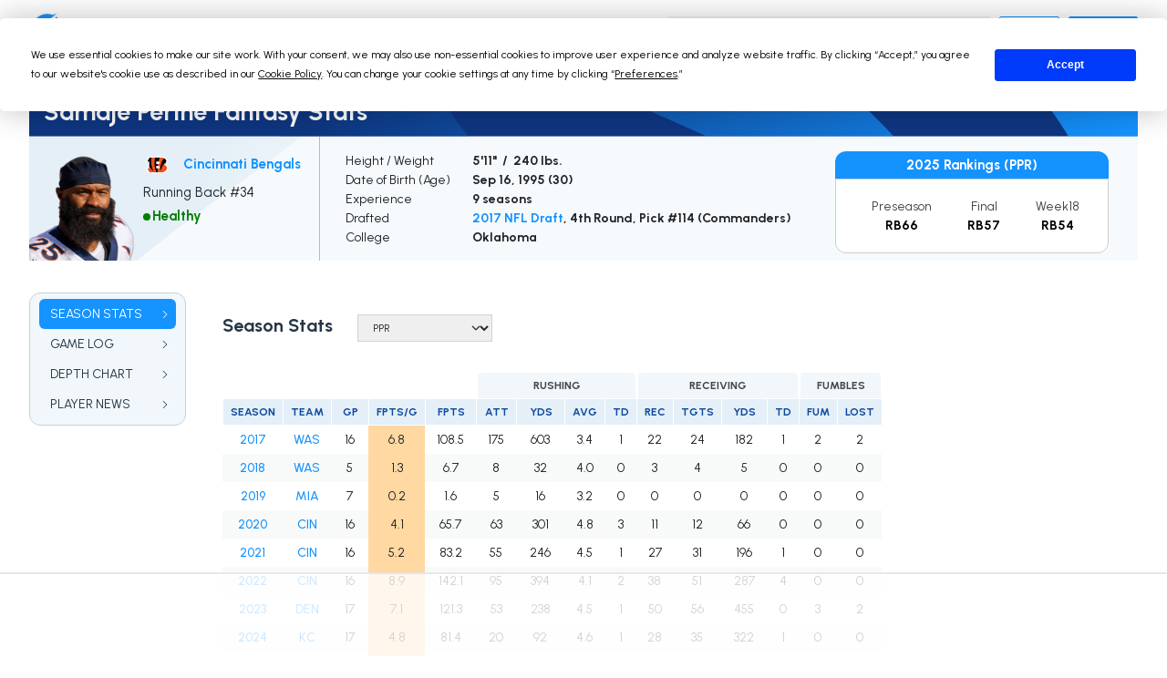

--- FILE ---
content_type: text/html; charset=utf-8
request_url: https://fantasydata.com/nfl/samaje-perine-fantasy/18993
body_size: 17320
content:


<!doctype html>
<html lang="en">
<head>
  <meta charset="utf-8">
  <title>Samaje Perine Fantasy Stats | FantasyData</title>
  <meta name="viewport" content="width=device-width, initial-scale=1.0, minimum-scale=1.0">
  <meta name="description" content="Samaje Perine plays RB for the Cincinnati Bengals. This page is a complete breakdown of Samaje Perine's fantasy stats and career achievements along with latest NFL news.">
  <meta property="og:title" content="Samaje Perine Fantasy Stats | FantasyData" />
  <meta property="og:url" content="https://fantasydata.com/nfl/samaje-perine-fantasy/18993" />
  <meta property="og:locale" content="en_US" />
  <meta property="og:site_name" content="FantasyData" />
  <meta property="og:type" content="website" />
  <meta property="og:description" content="Samaje Perine plays RB for the Cincinnati Bengals. This page is a complete breakdown of Samaje Perine's fantasy stats and career achievements along with latest NFL news." />
  <meta property="og:image" content="https://fantasydata-static.s3.amazonaws.com/img/logo.png" />
  <meta name="twitter:card" content="summary" />
  <meta name="twitter:site" content="@FantasyDataNFL" />
  <meta name="twitter:url" content="https://fantasydata.com/nfl/samaje-perine-fantasy/18993" />
  <meta name="twitter:title" content="Samaje Perine Fantasy Stats" />
  <meta name="twitter:description" content="Samaje Perine plays RB for the Cincinnati Bengals. This page is a complete breakdown of Samaje Perine's fantasy stats and career achievements along with latest NFL news." />
  <meta name="twitter:image" content="https://fantasydata-static.s3.amazonaws.com/img/logo.png" />
  <meta name="robots" content="follow, index, max-snippet:-1, max-image-preview:large">
  <link rel="preconnect" href="https://fonts.googleapis.com">
  <link rel="preconnect" href="https://fonts.gstatic.com" crossorigin>
  <link href="https://fonts.googleapis.com/css2?family=Urbanist:wght@400..900&display=swap" rel="stylesheet">
  <link rel="icon" href="https://fantasydata-static.s3.amazonaws.com/img/favicon.ico" type="image/x-icon" />
  <link rel="canonical" href="https://fantasydata.com/nfl/samaje-perine-fantasy/18993" />
  <style>
  #termly-code-snippet-support {
      z-index: 99999999;
  }
  </style>
  <script src="https://fantasydata-static.s3.amazonaws.com/js/main-202601201756.js"></script>
  <script src="https://app.termly.io/resource-blocker/eeffe28e-a18f-4bde-8756-c8cdd37da803?autoBlock=on"></script>
  

  <link rel="stylesheet" type="text/css" href="https://fantasydata-static.s3.amazonaws.com/css/nav-v2.css">
  <link rel="stylesheet" type="text/css" href="https://fantasydata-static.s3.amazonaws.com/css/stats-v2.css">
  <link rel="stylesheet" type="text/css" href="https://fantasydata-static.s3.amazonaws.com/css/footer-v2.css">
  
    <script type="text/javascript">
  (function (f, b) { if (!b.__SV) { var e, g, i, h; window.mixpanel = b; b._i = []; b.init = function (e, f, c) { function g(a, d) { var b = d.split("."); 2 == b.length && ((a = a[b[0]]), (d = b[1])); a[d] = function () { a.push([d].concat(Array.prototype.slice.call(arguments, 0))); }; } var a = b; "undefined" !== typeof c ? (a = b[c] = []) : (c = "mixpanel"); a.people = a.people || []; a.toString = function (a) { var d = "mixpanel"; "mixpanel" !== c && (d += "." + c); a || (d += " (stub)"); return d; }; a.people.toString = function () { return a.toString(1) + ".people (stub)"; }; i = "disable time_event track track_pageview track_links track_forms track_with_groups add_group set_group remove_group register register_once alias unregister identify name_tag set_config reset opt_in_tracking opt_out_tracking has_opted_in_tracking has_opted_out_tracking clear_opt_in_out_tracking start_batch_senders people.set people.set_once people.unset people.increment people.append people.union people.track_charge people.clear_charges people.delete_user people.remove".split( " "); for (h = 0; h < i.length; h++) g(a, i[h]); var j = "set set_once union unset remove delete".split(" "); a.get_group = function () { function b(c) { d[c] = function () { call2_args = arguments; call2 = [c].concat(Array.prototype.slice.call(call2_args, 0)); a.push([e, call2]); }; } for ( var d = {}, e = ["get_group"].concat( Array.prototype.slice.call(arguments, 0)), c = 0; c < j.length; c++) b(j[c]); return d; }; b._i.push([e, f, c]); }; b.__SV = 1.2; e = f.createElement("script"); e.type = "text/javascript"; e.async = !0; e.src = "undefined" !== typeof MIXPANEL_CUSTOM_LIB_URL ? MIXPANEL_CUSTOM_LIB_URL : "file:" === f.location.protocol && "//cdn.mxpnl.com/libs/mixpanel-2-latest.min.js".match(/^\/\//) ? "https://cdn.mxpnl.com/libs/mixpanel-2-latest.min.js" : "//cdn.mxpnl.com/libs/mixpanel-2-latest.min.js"; g = f.getElementsByTagName("script")[0]; g.parentNode.insertBefore(e, g); } })(document, window.mixpanel || []);

  if (window.location.pathname.includes("/optimizer")) {
      mixpanel.init("1eb18e289103cac5b433afb0402eee00", {
          track_pageview: true,
          persistence: "localStorage",
          record_sessions_percent: 100
      });
  } else {
      mixpanel.init("1eb18e289103cac5b433afb0402eee00", {
          track_pageview: true,
          persistence: "localStorage"
      });
  }
  </script>

  <!-- Global site tag (gtag.js) - Google Analytics -->
<script async src="https://www.googletagmanager.com/gtag/js?id=G-ZZN4SP5R2G"></script>
<script>
    window.dataLayer = window.dataLayer || [];
    function gtag() { dataLayer.push(arguments); }
    gtag('js', new Date());
    gtag('config', 'UA-43845809-1');
    gtag('config', 'G-ZZN4SP5R2G');
</script>


<script type="text/javascript">
    (function () {
        var t = document.createElement("script");
        t.type = "text/javascript", t.async = !0, t.src = 'https://cdn.firstpromoter.com/fprom.js', t.onload = t.onreadystatechange =
            function () {
                var t = this.readyState; if (!t || "complete" == t || "loaded" == t)
                    try { $FPROM.init("eyhu9l18", ".fantasydata.com") }
                    catch (t) { }
            };
        var e = document.getElementsByTagName("script")[0];
        e.parentNode.insertBefore(t, e)
    })();
</script>
    
    
    <!-- Raptive Head Tag Manual -->
<script data-no-optimize="1" data-cfasync="false">
(function(w, d) {
	w.adthrive = w.adthrive || {};
	w.adthrive.cmd = w.
	adthrive.cmd || [];
	w.adthrive.plugin = 'adthrive-ads-manual';
	w.adthrive.host = 'ads.adthrive.com';var s = d.createElement('script');
	s.async = true;
	s.referrerpolicy='no-referrer-when-downgrade';
	s.src = 'https://' + w.adthrive.host + '/sites/6298b593ab19147440e31c70/ads.min.js?referrer=' + w.encodeURIComponent(w.location.href) + '&cb=' + (Math.floor(Math.random() * 100) + 1);
	var n = d.getElementsByTagName('script')[0];
	n.parentNode.insertBefore(s, n);
})(window, document);
</script>
<!-- End of Raptive Head Tag -->
      <!-- This site is converting visitors into subscribers and customers with OptinMonster - https://optinmonster.com -->
  <script>(function (d, u, ac) { var s = d.createElement('script'); s.type = 'text/javascript'; s.src = 'https://a.omappapi.com/app/js/api.min.js'; s.async = true; s.dataset.user = u; s.dataset.account = ac; d.getElementsByTagName('head')[0].appendChild(s); })(document, 170855, 185225);</script>
  <!-- / https://optinmonster.com -->
    
    
    <script async defer src="https://tools.luckyorange.com/core/lo.js?site-id=9f424734"></script>
    <!-- Meta Pixel Code -->
<script>
!function(f,b,e,v,n,t,s)
{if(f.fbq)return;n=f.fbq=function(){n.callMethod?
n.callMethod.apply(n,arguments):n.queue.push(arguments)};
if(!f._fbq)f._fbq=n;n.push=n;n.loaded=!0;n.version='2.0';
n.queue=[];t=b.createElement(e);t.async=!0;
t.src=v;s=b.getElementsByTagName(e)[0];
s.parentNode.insertBefore(t,s)}(window, document,'script',
'https://connect.facebook.net/en_US/fbevents.js');
fbq('init', '1758129271477925');
fbq('track', 'PageView');
</script>
<noscript><img height="1" width="1" style="display:none"
src="https://www.facebook.com/tr?id=1758129271477925&ev=PageView&noscript=1"
/></noscript>
<!-- End Meta Pixel Code -->
  </head>

<body>

  
  

  

  <div id="page" class=" " data-section="nfl">
    <header>
      <nav class="primary">
  <div>
    <div class="menu-icon">
      <svg xmlns="http://www.w3.org/2000/svg" width="16" height="16" fill="currentColor" class="bi bi-list" viewBox="0 0 16 16">
  <path fill-rule="evenodd" d="M2.5 12a.5.5 0 0 1 .5-.5h10a.5.5 0 0 1 0 1H3a.5.5 0 0 1-.5-.5zm0-4a.5.5 0 0 1 .5-.5h10a.5.5 0 0 1 0 1H3a.5.5 0 0 1-.5-.5zm0-4a.5.5 0 0 1 .5-.5h10a.5.5 0 0 1 0 1H3a.5.5 0 0 1-.5-.5z"/>
</svg>
    </div>
    <div class="logo">
      <a href="/" aria-label="Home">
        <img src="https://fantasydata-static.s3.amazonaws.com/img/logo.png" alt="Site logo">
      </a>
    </div>
    <ul class="main v2">
      <li>
        <a href="/nfl" role="button" class="active">NFL</a>
        <div class="dropdown text-nowrap">
  <div class="span-group d-table">
    <div class="span d-table-row">
      <div class="group table-cell">
        <h5>Stats & Data</h5>
        <div class="col-group d-flex">
          <ul class="col">
            <li>
              <a href="/nfl/fantasy-football-leaders">
              <span>Player Stats</span>
              <span class="chevron">
              <svg xmlns="http://www.w3.org/2000/svg" width="16" height="16" fill="currentColor" class="bi bi-chevron-right" viewBox="0 0 16 16" style="width:10px;height:10px;">
  <path fill-rule="evenodd" d="M4.646 1.646a.5.5 0 0 1 .708 0l6 6a.5.5 0 0 1 0 .708l-6 6a.5.5 0 0 1-.708-.708L10.293 8 4.646 2.354a.5.5 0 0 1 0-.708"/>
</svg>
              </span>
              </a>
            </li>
            <li>
              <a href="/nfl/team-stats">
              <span>Team Stats</span>
              <span class="chevron">
              <svg xmlns="http://www.w3.org/2000/svg" width="16" height="16" fill="currentColor" class="bi bi-chevron-right" viewBox="0 0 16 16" style="width:10px;height:10px;">
  <path fill-rule="evenodd" d="M4.646 1.646a.5.5 0 0 1 .708 0l6 6a.5.5 0 0 1 0 .708l-6 6a.5.5 0 0 1-.708-.708L10.293 8 4.646 2.354a.5.5 0 0 1 0-.708"/>
</svg>
              </span>
              </a>
            </li>
            <li>
              <a href="/nfl/advanced-wr-metrics">
              <span>Advanced Metrics</span>
              <span class="chevron">
              <svg xmlns="http://www.w3.org/2000/svg" width="16" height="16" fill="currentColor" class="bi bi-chevron-right" viewBox="0 0 16 16" style="width:10px;height:10px;">
  <path fill-rule="evenodd" d="M4.646 1.646a.5.5 0 0 1 .708 0l6 6a.5.5 0 0 1 0 .708l-6 6a.5.5 0 0 1-.708-.708L10.293 8 4.646 2.354a.5.5 0 0 1 0-.708"/>
</svg>
              </span>
              </a>
            </li>
            <li>
              <a href="/nfl/advanced-wr-efficiency-metrics">
              <span>Efficiency Metrics</span>
              <span class="chevron">
              <svg xmlns="http://www.w3.org/2000/svg" width="16" height="16" fill="currentColor" class="bi bi-chevron-right" viewBox="0 0 16 16" style="width:10px;height:10px;">
  <path fill-rule="evenodd" d="M4.646 1.646a.5.5 0 0 1 .708 0l6 6a.5.5 0 0 1 0 .708l-6 6a.5.5 0 0 1-.708-.708L10.293 8 4.646 2.354a.5.5 0 0 1 0-.708"/>
</svg>
              </span>
              </a>
            </li>
            <li>
              <a href="/nfl/nfl-snap-counts">
              <span>Snap Counts</span>
              <span class="chevron">
              <svg xmlns="http://www.w3.org/2000/svg" width="16" height="16" fill="currentColor" class="bi bi-chevron-right" viewBox="0 0 16 16" style="width:10px;height:10px;">
  <path fill-rule="evenodd" d="M4.646 1.646a.5.5 0 0 1 .708 0l6 6a.5.5 0 0 1 0 .708l-6 6a.5.5 0 0 1-.708-.708L10.293 8 4.646 2.354a.5.5 0 0 1 0-.708"/>
</svg>
              </span>
              </a>
            </li>
            <li>
              <a href="/nfl/targets">
              <span>Targets</span>
              <span class="chevron">
              <svg xmlns="http://www.w3.org/2000/svg" width="16" height="16" fill="currentColor" class="bi bi-chevron-right" viewBox="0 0 16 16" style="width:10px;height:10px;">
  <path fill-rule="evenodd" d="M4.646 1.646a.5.5 0 0 1 .708 0l6 6a.5.5 0 0 1 0 .708l-6 6a.5.5 0 0 1-.708-.708L10.293 8 4.646 2.354a.5.5 0 0 1 0-.708"/>
</svg>
              </span>
              </a>
            </li>
          </ul>
          <ul class="col">
            <li>
              <a href="/nfl/fantasy-football-red-zone-stats">
              <span>Red Zone Stats</span>
              <span class="chevron">
              <svg xmlns="http://www.w3.org/2000/svg" width="16" height="16" fill="currentColor" class="bi bi-chevron-right" viewBox="0 0 16 16" style="width:10px;height:10px;">
  <path fill-rule="evenodd" d="M4.646 1.646a.5.5 0 0 1 .708 0l6 6a.5.5 0 0 1 0 .708l-6 6a.5.5 0 0 1-.708-.708L10.293 8 4.646 2.354a.5.5 0 0 1 0-.708"/>
</svg>
              </span>
              </a>
            </li>
            <li>
              <a href="/nfl/fantasy-football-third-down-stats">
              <span>Third Down Stats</span>
              <span class="chevron">
              <svg xmlns="http://www.w3.org/2000/svg" width="16" height="16" fill="currentColor" class="bi bi-chevron-right" viewBox="0 0 16 16" style="width:10px;height:10px;">
  <path fill-rule="evenodd" d="M4.646 1.646a.5.5 0 0 1 .708 0l6 6a.5.5 0 0 1 0 .708l-6 6a.5.5 0 0 1-.708-.708L10.293 8 4.646 2.354a.5.5 0 0 1 0-.708"/>
</svg>
              </span>
              </a>
            </li>
            <li>
              <a href="/nfl/leaders">
              <span>Leaders</span>
              <span class="chevron">
              <svg xmlns="http://www.w3.org/2000/svg" width="16" height="16" fill="currentColor" class="bi bi-chevron-right" viewBox="0 0 16 16" style="width:10px;height:10px;">
  <path fill-rule="evenodd" d="M4.646 1.646a.5.5 0 0 1 .708 0l6 6a.5.5 0 0 1 0 .708l-6 6a.5.5 0 0 1-.708-.708L10.293 8 4.646 2.354a.5.5 0 0 1 0-.708"/>
</svg>
              </span>
              </a>
            </li>
            <li>
              <a href="/nfl/fantasy-football-points-allowed-defense-by-position">
              <span>Points Allowed</span>
              <span class="chevron">
              <svg xmlns="http://www.w3.org/2000/svg" width="16" height="16" fill="currentColor" class="bi bi-chevron-right" viewBox="0 0 16 16" style="width:10px;height:10px;">
  <path fill-rule="evenodd" d="M4.646 1.646a.5.5 0 0 1 .708 0l6 6a.5.5 0 0 1 0 .708l-6 6a.5.5 0 0 1-.708-.708L10.293 8 4.646 2.354a.5.5 0 0 1 0-.708"/>
</svg>
              </span>
              </a>
            </li>
            <li>
              <a href="/nfl/team-rankings">
              <span>Team Rankings</span>
              <span class="chevron">
              <svg xmlns="http://www.w3.org/2000/svg" width="16" height="16" fill="currentColor" class="bi bi-chevron-right" viewBox="0 0 16 16" style="width:10px;height:10px;">
  <path fill-rule="evenodd" d="M4.646 1.646a.5.5 0 0 1 .708 0l6 6a.5.5 0 0 1 0 .708l-6 6a.5.5 0 0 1-.708-.708L10.293 8 4.646 2.354a.5.5 0 0 1 0-.708"/>
</svg>
              </span>
              </a>
            </li>
          </ul>
        </div>
        <!-- end .col-group -->
      </div>
      <!-- end .group -->

      <div class="group table-cell margin-start">
        <h5>Research</h5>
        <ul class="col">
          <li>
            <a href="/nfl/schedule">
            <span>Schedule</span>
            <span class="chevron">
            <svg xmlns="http://www.w3.org/2000/svg" width="16" height="16" fill="currentColor" class="bi bi-chevron-right" viewBox="0 0 16 16" style="width:10px;height:10px;">
  <path fill-rule="evenodd" d="M4.646 1.646a.5.5 0 0 1 .708 0l6 6a.5.5 0 0 1 0 .708l-6 6a.5.5 0 0 1-.708-.708L10.293 8 4.646 2.354a.5.5 0 0 1 0-.708"/>
</svg>
            </span>
            </a>
          </li>
          <li>
            <a href="/nfl/standings">
            <span>Standings</span>
            <span class="chevron">
            <svg xmlns="http://www.w3.org/2000/svg" width="16" height="16" fill="currentColor" class="bi bi-chevron-right" viewBox="0 0 16 16" style="width:10px;height:10px;">
  <path fill-rule="evenodd" d="M4.646 1.646a.5.5 0 0 1 .708 0l6 6a.5.5 0 0 1 0 .708l-6 6a.5.5 0 0 1-.708-.708L10.293 8 4.646 2.354a.5.5 0 0 1 0-.708"/>
</svg>
            </span>
            </a>
          </li>
          <li>
            <a href="/nfl/fantasy-football-player-news">
            <span>Player News</span>
            <span class="chevron">
            <svg xmlns="http://www.w3.org/2000/svg" width="16" height="16" fill="currentColor" class="bi bi-chevron-right" viewBox="0 0 16 16" style="width:10px;height:10px;">
  <path fill-rule="evenodd" d="M4.646 1.646a.5.5 0 0 1 .708 0l6 6a.5.5 0 0 1 0 .708l-6 6a.5.5 0 0 1-.708-.708L10.293 8 4.646 2.354a.5.5 0 0 1 0-.708"/>
</svg>
            </span>
            </a>
          </li>
          <li>
            <a href="/nfl/draft/2025">
            <span>Draft</span>
            <span class="chevron">
            <svg xmlns="http://www.w3.org/2000/svg" width="16" height="16" fill="currentColor" class="bi bi-chevron-right" viewBox="0 0 16 16" style="width:10px;height:10px;">
  <path fill-rule="evenodd" d="M4.646 1.646a.5.5 0 0 1 .708 0l6 6a.5.5 0 0 1 0 .708l-6 6a.5.5 0 0 1-.708-.708L10.293 8 4.646 2.354a.5.5 0 0 1 0-.708"/>
</svg>
            </span>
            </a>
          </li>
          <li>
            <a href="/nfl/depth-charts">
            <span>Depth Charts</span>
            <span class="chevron">
            <svg xmlns="http://www.w3.org/2000/svg" width="16" height="16" fill="currentColor" class="bi bi-chevron-right" viewBox="0 0 16 16" style="width:10px;height:10px;">
  <path fill-rule="evenodd" d="M4.646 1.646a.5.5 0 0 1 .708 0l6 6a.5.5 0 0 1 0 .708l-6 6a.5.5 0 0 1-.708-.708L10.293 8 4.646 2.354a.5.5 0 0 1 0-.708"/>
</svg>
            </span>
            </a>
          </li>
          <li>
            <a href="/category/nfl">
            <span>Latest Articles</span>
            <span class="chevron">
            <svg xmlns="http://www.w3.org/2000/svg" width="16" height="16" fill="currentColor" class="bi bi-chevron-right" viewBox="0 0 16 16" style="width:10px;height:10px;">
  <path fill-rule="evenodd" d="M4.646 1.646a.5.5 0 0 1 .708 0l6 6a.5.5 0 0 1 0 .708l-6 6a.5.5 0 0 1-.708-.708L10.293 8 4.646 2.354a.5.5 0 0 1 0-.708"/>
</svg>
            </span>
            </a>
          </li>
          <li>
            <a href="/nfl/odds">
            <span>Odds</span>
            <span class="chevron">
            <svg xmlns="http://www.w3.org/2000/svg" width="16" height="16" fill="currentColor" class="bi bi-chevron-right" viewBox="0 0 16 16" style="width:10px;height:10px;">
  <path fill-rule="evenodd" d="M4.646 1.646a.5.5 0 0 1 .708 0l6 6a.5.5 0 0 1 0 .708l-6 6a.5.5 0 0 1-.708-.708L10.293 8 4.646 2.354a.5.5 0 0 1 0-.708"/>
</svg>
            </span>
            </a>
          </li>
        </ul>
      </div>
      <!-- end .group -->

    </div>
    <!-- end .span -->

    <div class="span d-table-row">
      <div class="group table-cell">
        <h5>Fantasy</h5>
        <div class="col-group d-flex">
          <ul class="col">
            <li>
              <a href="/nfl/rankings">
              <span>Fantasy Football Rankings</span>
              <span class="chevron">
              <svg xmlns="http://www.w3.org/2000/svg" width="16" height="16" fill="currentColor" class="bi bi-chevron-right" viewBox="0 0 16 16" style="width:10px;height:10px;">
  <path fill-rule="evenodd" d="M4.646 1.646a.5.5 0 0 1 .708 0l6 6a.5.5 0 0 1 0 .708l-6 6a.5.5 0 0 1-.708-.708L10.293 8 4.646 2.354a.5.5 0 0 1 0-.708"/>
</svg>
              </span>
              </a>
            </li>
            <li>
              <a href="/nfl/ppr-rankings">
              <span>PPR Fantasy Rankings</span>
              <span class="chevron">
              <svg xmlns="http://www.w3.org/2000/svg" width="16" height="16" fill="currentColor" class="bi bi-chevron-right" viewBox="0 0 16 16" style="width:10px;height:10px;">
  <path fill-rule="evenodd" d="M4.646 1.646a.5.5 0 0 1 .708 0l6 6a.5.5 0 0 1 0 .708l-6 6a.5.5 0 0 1-.708-.708L10.293 8 4.646 2.354a.5.5 0 0 1 0-.708"/>
</svg>
              </span>
              </a>
            </li>
            <li>
              <a href="/nfl/half-ppr-rankings">
              <span>Half PPR Rankings</span>
              <span class="chevron">
              <svg xmlns="http://www.w3.org/2000/svg" width="16" height="16" fill="currentColor" class="bi bi-chevron-right" viewBox="0 0 16 16" style="width:10px;height:10px;">
  <path fill-rule="evenodd" d="M4.646 1.646a.5.5 0 0 1 .708 0l6 6a.5.5 0 0 1 0 .708l-6 6a.5.5 0 0 1-.708-.708L10.293 8 4.646 2.354a.5.5 0 0 1 0-.708"/>
</svg>
              </span>
              </a>
            </li>
            <li>
              <a href="/nfl/dynasty-rankings">
              <span>Dynasty Rankings</span>
              <span class="chevron">
              <svg xmlns="http://www.w3.org/2000/svg" width="16" height="16" fill="currentColor" class="bi bi-chevron-right" viewBox="0 0 16 16" style="width:10px;height:10px;">
  <path fill-rule="evenodd" d="M4.646 1.646a.5.5 0 0 1 .708 0l6 6a.5.5 0 0 1 0 .708l-6 6a.5.5 0 0 1-.708-.708L10.293 8 4.646 2.354a.5.5 0 0 1 0-.708"/>
</svg>
              </span>
              </a>
            </li>
            <li>
              <a href="/nfl/rankings/idp">
              <span>IDP Rankings</span>
              <span class="chevron">
              <svg xmlns="http://www.w3.org/2000/svg" width="16" height="16" fill="currentColor" class="bi bi-chevron-right" viewBox="0 0 16 16" style="width:10px;height:10px;">
  <path fill-rule="evenodd" d="M4.646 1.646a.5.5 0 0 1 .708 0l6 6a.5.5 0 0 1 0 .708l-6 6a.5.5 0 0 1-.708-.708L10.293 8 4.646 2.354a.5.5 0 0 1 0-.708"/>
</svg>
              </span>
              </a>
            </li>
            <li>
              <a href="/nfl/fantasy-football-weekly-projections">
              <span>Fantasy Projections</span>
              <span class="chevron">
              <svg xmlns="http://www.w3.org/2000/svg" width="16" height="16" fill="currentColor" class="bi bi-chevron-right" viewBox="0 0 16 16" style="width:10px;height:10px;">
  <path fill-rule="evenodd" d="M4.646 1.646a.5.5 0 0 1 .708 0l6 6a.5.5 0 0 1 0 .708l-6 6a.5.5 0 0 1-.708-.708L10.293 8 4.646 2.354a.5.5 0 0 1 0-.708"/>
</svg>
              </span>
              </a>
            </li>
          </ul>
          <ul class="col">
            <li>
              <a href="/nfl/ppr-cheat-sheet">
              <span>Cheat Sheets By Position</span>
              <span class="chevron">
              <svg xmlns="http://www.w3.org/2000/svg" width="16" height="16" fill="currentColor" class="bi bi-chevron-right" viewBox="0 0 16 16" style="width:10px;height:10px;">
  <path fill-rule="evenodd" d="M4.646 1.646a.5.5 0 0 1 .708 0l6 6a.5.5 0 0 1 0 .708l-6 6a.5.5 0 0 1-.708-.708L10.293 8 4.646 2.354a.5.5 0 0 1 0-.708"/>
</svg>
              </span>
              </a>
            </li>
            <li>
              <a href="/nfl/ppr-cheat-sheet-top-250">
              <span>Top 250 Cheat Sheet</span>
              <span class="chevron">
              <svg xmlns="http://www.w3.org/2000/svg" width="16" height="16" fill="currentColor" class="bi bi-chevron-right" viewBox="0 0 16 16" style="width:10px;height:10px;">
  <path fill-rule="evenodd" d="M4.646 1.646a.5.5 0 0 1 .708 0l6 6a.5.5 0 0 1 0 .708l-6 6a.5.5 0 0 1-.708-.708L10.293 8 4.646 2.354a.5.5 0 0 1 0-.708"/>
</svg>
              </span>
              </a>
            </li>
            <li>
              <a href="/nfl/ppr-auction-rankings">
              <span>Auction Values Cheat Sheet</span>
              <span class="chevron">
              <svg xmlns="http://www.w3.org/2000/svg" width="16" height="16" fill="currentColor" class="bi bi-chevron-right" viewBox="0 0 16 16" style="width:10px;height:10px;">
  <path fill-rule="evenodd" d="M4.646 1.646a.5.5 0 0 1 .708 0l6 6a.5.5 0 0 1 0 .708l-6 6a.5.5 0 0 1-.708-.708L10.293 8 4.646 2.354a.5.5 0 0 1 0-.708"/>
</svg>
              </span>
              </a>
            </li>
            <li>
              <a href="/nfl/adp">
              <span>ADP (Average Draft Position)</span>
              <span class="chevron">
              <svg xmlns="http://www.w3.org/2000/svg" width="16" height="16" fill="currentColor" class="bi bi-chevron-right" viewBox="0 0 16 16" style="width:10px;height:10px;">
  <path fill-rule="evenodd" d="M4.646 1.646a.5.5 0 0 1 .708 0l6 6a.5.5 0 0 1 0 .708l-6 6a.5.5 0 0 1-.708-.708L10.293 8 4.646 2.354a.5.5 0 0 1 0-.708"/>
</svg>
              </span>
              </a>
            </li>
            <li>
              <a href="/nfl/fantasy-football-idp-projections">
              <span>IDP Projections</span>
              <span class="chevron">
              <svg xmlns="http://www.w3.org/2000/svg" width="16" height="16" fill="currentColor" class="bi bi-chevron-right" viewBox="0 0 16 16" style="width:10px;height:10px;">
  <path fill-rule="evenodd" d="M4.646 1.646a.5.5 0 0 1 .708 0l6 6a.5.5 0 0 1 0 .708l-6 6a.5.5 0 0 1-.708-.708L10.293 8 4.646 2.354a.5.5 0 0 1 0-.708"/>
</svg>
              </span>
              </a>
            </li>
            <li>
              <a href="/nfl/rostered-start-season-long">
              <span>Rostered/Start</span>
              <span class="chevron">
              <svg xmlns="http://www.w3.org/2000/svg" width="16" height="16" fill="currentColor" class="bi bi-chevron-right" viewBox="0 0 16 16" style="width:10px;height:10px;">
  <path fill-rule="evenodd" d="M4.646 1.646a.5.5 0 0 1 .708 0l6 6a.5.5 0 0 1 0 .708l-6 6a.5.5 0 0 1-.708-.708L10.293 8 4.646 2.354a.5.5 0 0 1 0-.708"/>
</svg>
              </span>
              </a>
            </li>
          </ul>
        </div>
        <!-- end .col-group -->
      </div>
      <!-- end .group -->

      <div class="group table-cell margin-start">
        <h5>DFS (Daily Fantasy)</h5>
        <ul class="col">
          <li>
            <a href="/nfl/optimizer">
            <span>Optimizer</span>
            <span class="chevron">
            <svg xmlns="http://www.w3.org/2000/svg" width="16" height="16" fill="currentColor" class="bi bi-chevron-right" viewBox="0 0 16 16" style="width:10px;height:10px;">
  <path fill-rule="evenodd" d="M4.646 1.646a.5.5 0 0 1 .708 0l6 6a.5.5 0 0 1 0 .708l-6 6a.5.5 0 0 1-.708-.708L10.293 8 4.646 2.354a.5.5 0 0 1 0-.708"/>
</svg>
            </span>
            </a>
          </li>
          <li>
            <a href="/nfl/dfs-projections">
            <span>DFS Projections</span>
            <span class="chevron">
            <svg xmlns="http://www.w3.org/2000/svg" width="16" height="16" fill="currentColor" class="bi bi-chevron-right" viewBox="0 0 16 16" style="width:10px;height:10px;">
  <path fill-rule="evenodd" d="M4.646 1.646a.5.5 0 0 1 .708 0l6 6a.5.5 0 0 1 0 .708l-6 6a.5.5 0 0 1-.708-.708L10.293 8 4.646 2.354a.5.5 0 0 1 0-.708"/>
</svg>
            </span>
            </a>
          </li>
          <li>
            <a href="/nfl/stacking">
            <span>Stacking Page/Tool</span>
            <span class="chevron">
            <svg xmlns="http://www.w3.org/2000/svg" width="16" height="16" fill="currentColor" class="bi bi-chevron-right" viewBox="0 0 16 16" style="width:10px;height:10px;">
  <path fill-rule="evenodd" d="M4.646 1.646a.5.5 0 0 1 .708 0l6 6a.5.5 0 0 1 0 .708l-6 6a.5.5 0 0 1-.708-.708L10.293 8 4.646 2.354a.5.5 0 0 1 0-.708"/>
</svg>
            </span>
            </a>
          </li>
          <li>
            <a href="/nfl/daily-fantasy-football-salary-and-projection-tool">
            <span>DFS Salaries</span>
            <span class="chevron">
            <svg xmlns="http://www.w3.org/2000/svg" width="16" height="16" fill="currentColor" class="bi bi-chevron-right" viewBox="0 0 16 16" style="width:10px;height:10px;">
  <path fill-rule="evenodd" d="M4.646 1.646a.5.5 0 0 1 .708 0l6 6a.5.5 0 0 1 0 .708l-6 6a.5.5 0 0 1-.708-.708L10.293 8 4.646 2.354a.5.5 0 0 1 0-.708"/>
</svg>
            </span>
            </a>
          </li>
        </ul>
      </div>
      <!-- end .group -->
    </div>
    <!-- end .span -->
  </div>
  <!-- end .span-group -->
</div>
<!-- end .dropdown -->
      </li>
      <li>
        <a href="/mlb" role="button" class="">MLB</a>
        <div class="dropdown text-nowrap">
  <div class="span-group d-table">
    <div class="span d-table-row">
      <div class="group table-cell">
        <h5>Stats & Data</h5>
        <div class="col-group d-flex">
          <ul class="col">
            <li>
              <a href="/mlb/fantasy-baseball-leaders">
              <span>Player Stats</span>
              <span class="chevron">
              <svg xmlns="http://www.w3.org/2000/svg" width="16" height="16" fill="currentColor" class="bi bi-chevron-right" viewBox="0 0 16 16" style="width:10px;height:10px;">
  <path fill-rule="evenodd" d="M4.646 1.646a.5.5 0 0 1 .708 0l6 6a.5.5 0 0 1 0 .708l-6 6a.5.5 0 0 1-.708-.708L10.293 8 4.646 2.354a.5.5 0 0 1 0-.708"/>
</svg>
              </span>
              </a>
            </li>
            <li>
              <a href="/mlb/advanced-hitters-metrics">
              <span>Advanced Metrics</span>
              <span class="chevron">
              <svg xmlns="http://www.w3.org/2000/svg" width="16" height="16" fill="currentColor" class="bi bi-chevron-right" viewBox="0 0 16 16" style="width:10px;height:10px;">
  <path fill-rule="evenodd" d="M4.646 1.646a.5.5 0 0 1 .708 0l6 6a.5.5 0 0 1 0 .708l-6 6a.5.5 0 0 1-.708-.708L10.293 8 4.646 2.354a.5.5 0 0 1 0-.708"/>
</svg>
              </span>
              </a>
            </li>
            <li>
              <a href="/mlb/teams">
              <span>Teams</span>
              <span class="chevron">
              <svg xmlns="http://www.w3.org/2000/svg" width="16" height="16" fill="currentColor" class="bi bi-chevron-right" viewBox="0 0 16 16" style="width:10px;height:10px;">
  <path fill-rule="evenodd" d="M4.646 1.646a.5.5 0 0 1 .708 0l6 6a.5.5 0 0 1 0 .708l-6 6a.5.5 0 0 1-.708-.708L10.293 8 4.646 2.354a.5.5 0 0 1 0-.708"/>
</svg>
              </span>
              </a>
            </li>
            <li>
              <a href="/mlb/leaders">
              <span>Leaders</span>
              <span class="chevron">
              <svg xmlns="http://www.w3.org/2000/svg" width="16" height="16" fill="currentColor" class="bi bi-chevron-right" viewBox="0 0 16 16" style="width:10px;height:10px;">
  <path fill-rule="evenodd" d="M4.646 1.646a.5.5 0 0 1 .708 0l6 6a.5.5 0 0 1 0 .708l-6 6a.5.5 0 0 1-.708-.708L10.293 8 4.646 2.354a.5.5 0 0 1 0-.708"/>
</svg>
              </span>
              </a>
            </li>
          </ul>
        </div>
        <!-- end .col-group -->
      </div>
      <!-- end .group -->

      <div class="group table-cell margin-start">
        <h5>Research</h5>
        <ul class="col">
          <li>
            <a href="/mlb/schedule">
            <span>Schedule</span>
            <span class="chevron">
            <svg xmlns="http://www.w3.org/2000/svg" width="16" height="16" fill="currentColor" class="bi bi-chevron-right" viewBox="0 0 16 16" style="width:10px;height:10px;">
  <path fill-rule="evenodd" d="M4.646 1.646a.5.5 0 0 1 .708 0l6 6a.5.5 0 0 1 0 .708l-6 6a.5.5 0 0 1-.708-.708L10.293 8 4.646 2.354a.5.5 0 0 1 0-.708"/>
</svg>
            </span>
            </a>
          </li>
          <li>
            <a href="/mlb/daily-lineups">
            <span>Starting Lineups</span>
            <span class="chevron">
            <svg xmlns="http://www.w3.org/2000/svg" width="16" height="16" fill="currentColor" class="bi bi-chevron-right" viewBox="0 0 16 16" style="width:10px;height:10px;">
  <path fill-rule="evenodd" d="M4.646 1.646a.5.5 0 0 1 .708 0l6 6a.5.5 0 0 1 0 .708l-6 6a.5.5 0 0 1-.708-.708L10.293 8 4.646 2.354a.5.5 0 0 1 0-.708"/>
</svg>
            </span>
            </a>
          </li>
          <li>
            <a href="/mlb/fantasy-baseball-player-news">
            <span>Player News</span>
            <span class="chevron">
            <svg xmlns="http://www.w3.org/2000/svg" width="16" height="16" fill="currentColor" class="bi bi-chevron-right" viewBox="0 0 16 16" style="width:10px;height:10px;">
  <path fill-rule="evenodd" d="M4.646 1.646a.5.5 0 0 1 .708 0l6 6a.5.5 0 0 1 0 .708l-6 6a.5.5 0 0 1-.708-.708L10.293 8 4.646 2.354a.5.5 0 0 1 0-.708"/>
</svg>
            </span>
            </a>
          </li>
          <li>
            <a href="/category/mlb">
            <span>Latest Articles</span>
            <span class="chevron">
            <svg xmlns="http://www.w3.org/2000/svg" width="16" height="16" fill="currentColor" class="bi bi-chevron-right" viewBox="0 0 16 16" style="width:10px;height:10px;">
  <path fill-rule="evenodd" d="M4.646 1.646a.5.5 0 0 1 .708 0l6 6a.5.5 0 0 1 0 .708l-6 6a.5.5 0 0 1-.708-.708L10.293 8 4.646 2.354a.5.5 0 0 1 0-.708"/>
</svg>
            </span>
            </a>
          </li>
          <li>
            <a href="/mlb/odds">
            <span>Odds</span>
            <span class="chevron">
            <svg xmlns="http://www.w3.org/2000/svg" width="16" height="16" fill="currentColor" class="bi bi-chevron-right" viewBox="0 0 16 16" style="width:10px;height:10px;">
  <path fill-rule="evenodd" d="M4.646 1.646a.5.5 0 0 1 .708 0l6 6a.5.5 0 0 1 0 .708l-6 6a.5.5 0 0 1-.708-.708L10.293 8 4.646 2.354a.5.5 0 0 1 0-.708"/>
</svg>
            </span>
            </a>
          </li>
        </ul>
      </div>
      <!-- end .group -->

    </div>
    <!-- end .span -->

    <div class="span d-table-row">
      <div class="group table-cell">
        <h5>Fantasy</h5>
        <div class="col-group d-flex">
          <ul class="col">
            <li>
              <a href="/mlb/fantasy-baseball-rankings">
              <span>Fantasy Rankings</span>
              <span class="chevron">
              <svg xmlns="http://www.w3.org/2000/svg" width="16" height="16" fill="currentColor" class="bi bi-chevron-right" viewBox="0 0 16 16" style="width:10px;height:10px;">
  <path fill-rule="evenodd" d="M4.646 1.646a.5.5 0 0 1 .708 0l6 6a.5.5 0 0 1 0 .708l-6 6a.5.5 0 0 1-.708-.708L10.293 8 4.646 2.354a.5.5 0 0 1 0-.708"/>
</svg>
              </span>
              </a>
            </li>
            <li>
              <a href="/mlb/hitters-rankings">
              <span>Fantasy Rankings - Hitters</span>
              <span class="chevron">
              <svg xmlns="http://www.w3.org/2000/svg" width="16" height="16" fill="currentColor" class="bi bi-chevron-right" viewBox="0 0 16 16" style="width:10px;height:10px;">
  <path fill-rule="evenodd" d="M4.646 1.646a.5.5 0 0 1 .708 0l6 6a.5.5 0 0 1 0 .708l-6 6a.5.5 0 0 1-.708-.708L10.293 8 4.646 2.354a.5.5 0 0 1 0-.708"/>
</svg>
              </span>
              </a>
            </li>
            <li>
              <a href="/mlb/pitchers-rankings">
              <span>Fantasy Rankings - Pitchers</span>
              <span class="chevron">
              <svg xmlns="http://www.w3.org/2000/svg" width="16" height="16" fill="currentColor" class="bi bi-chevron-right" viewBox="0 0 16 16" style="width:10px;height:10px;">
  <path fill-rule="evenodd" d="M4.646 1.646a.5.5 0 0 1 .708 0l6 6a.5.5 0 0 1 0 .708l-6 6a.5.5 0 0 1-.708-.708L10.293 8 4.646 2.354a.5.5 0 0 1 0-.708"/>
</svg>
              </span>
              </a>
            </li>
            <li>
              <a href="/mlb/fantasy-baseball-projections">
              <span>Fantasy Projections</span>
              <span class="chevron">
              <svg xmlns="http://www.w3.org/2000/svg" width="16" height="16" fill="currentColor" class="bi bi-chevron-right" viewBox="0 0 16 16" style="width:10px;height:10px;">
  <path fill-rule="evenodd" d="M4.646 1.646a.5.5 0 0 1 .708 0l6 6a.5.5 0 0 1 0 .708l-6 6a.5.5 0 0 1-.708-.708L10.293 8 4.646 2.354a.5.5 0 0 1 0-.708"/>
</svg>
              </span>
              </a>
            </li>
          </ul>
          <ul class="col">
            <li>
              <a href="/mlb/fantasy-baseball-auction-values">
              <span>Auction Values</span>
              <span class="chevron">
              <svg xmlns="http://www.w3.org/2000/svg" width="16" height="16" fill="currentColor" class="bi bi-chevron-right" viewBox="0 0 16 16" style="width:10px;height:10px;">
  <path fill-rule="evenodd" d="M4.646 1.646a.5.5 0 0 1 .708 0l6 6a.5.5 0 0 1 0 .708l-6 6a.5.5 0 0 1-.708-.708L10.293 8 4.646 2.354a.5.5 0 0 1 0-.708"/>
</svg>
              </span>
              </a>
            </li>
            <li>
              <a href="/mlb/fantasy-baseball-adp-rankings">
              <span>ADP (Average Draft Position)</span>
              <span class="chevron">
              <svg xmlns="http://www.w3.org/2000/svg" width="16" height="16" fill="currentColor" class="bi bi-chevron-right" viewBox="0 0 16 16" style="width:10px;height:10px;">
  <path fill-rule="evenodd" d="M4.646 1.646a.5.5 0 0 1 .708 0l6 6a.5.5 0 0 1 0 .708l-6 6a.5.5 0 0 1-.708-.708L10.293 8 4.646 2.354a.5.5 0 0 1 0-.708"/>
</svg>
              </span>
              </a>
            </li>
          </ul>
        </div>
        <!-- end .col-group -->
      </div>
      <!-- end .group -->

      <div class="group table-cell margin-start">
        <h5>DFS (Daily Fantasy)</h5>
        <ul class="col">
          <li>
            <a href="/mlb/optimizer">
            <span>Optimizer</span>
            <span class="chevron">
            <svg xmlns="http://www.w3.org/2000/svg" width="16" height="16" fill="currentColor" class="bi bi-chevron-right" viewBox="0 0 16 16" style="width:10px;height:10px;">
  <path fill-rule="evenodd" d="M4.646 1.646a.5.5 0 0 1 .708 0l6 6a.5.5 0 0 1 0 .708l-6 6a.5.5 0 0 1-.708-.708L10.293 8 4.646 2.354a.5.5 0 0 1 0-.708"/>
</svg>
            </span>
            </a>
          </li>
          <li>
            <a href="/mlb/dfs-projections/draftkings">
            <span>Projections - DraftKings</span>
            <span class="chevron">
            <svg xmlns="http://www.w3.org/2000/svg" width="16" height="16" fill="currentColor" class="bi bi-chevron-right" viewBox="0 0 16 16" style="width:10px;height:10px;">
  <path fill-rule="evenodd" d="M4.646 1.646a.5.5 0 0 1 .708 0l6 6a.5.5 0 0 1 0 .708l-6 6a.5.5 0 0 1-.708-.708L10.293 8 4.646 2.354a.5.5 0 0 1 0-.708"/>
</svg>
            </span>
            </a>
          </li>
          <li>
            <a href="/mlb/dfs-projections/fanduel">
            <span>Projections - FanDuel</span>
            <span class="chevron">
            <svg xmlns="http://www.w3.org/2000/svg" width="16" height="16" fill="currentColor" class="bi bi-chevron-right" viewBox="0 0 16 16" style="width:10px;height:10px;">
  <path fill-rule="evenodd" d="M4.646 1.646a.5.5 0 0 1 .708 0l6 6a.5.5 0 0 1 0 .708l-6 6a.5.5 0 0 1-.708-.708L10.293 8 4.646 2.354a.5.5 0 0 1 0-.708"/>
</svg>
            </span>
            </a>
          </li>
          <li>
            <a href="/mlb/dfs-projections/yahoo">
            <span>Projections - Yahoo</span>
            <span class="chevron">
            <svg xmlns="http://www.w3.org/2000/svg" width="16" height="16" fill="currentColor" class="bi bi-chevron-right" viewBox="0 0 16 16" style="width:10px;height:10px;">
  <path fill-rule="evenodd" d="M4.646 1.646a.5.5 0 0 1 .708 0l6 6a.5.5 0 0 1 0 .708l-6 6a.5.5 0 0 1-.708-.708L10.293 8 4.646 2.354a.5.5 0 0 1 0-.708"/>
</svg>
            </span>
            </a>
          </li>
        </ul>
      </div>
      <!-- end .group -->
    </div>
    <!-- end .span -->
  </div>
  <!-- end .span-group -->
</div>
<!-- end .dropdown -->
      </li>
      <li>
        <a href="/nba" role="button" class="">NBA</a>
        <div class="dropdown text-nowrap">
  <div class="span-group d-table">
    <div class="span d-table-row">
      <div class="group table-cell">
        <h5>Stats & Data</h5>
        <div class="col-group d-flex">
          <ul class="col">
            <li>
              <a href="/nba/fantasy-basketball-leaders">
              <span>Player Stats</span>
              <span class="chevron">
              <svg xmlns="http://www.w3.org/2000/svg" width="16" height="16" fill="currentColor" class="bi bi-chevron-right" viewBox="0 0 16 16" style="width:10px;height:10px;">
  <path fill-rule="evenodd" d="M4.646 1.646a.5.5 0 0 1 .708 0l6 6a.5.5 0 0 1 0 .708l-6 6a.5.5 0 0 1-.708-.708L10.293 8 4.646 2.354a.5.5 0 0 1 0-.708"/>
</svg>
              </span>
              </a>
            </li>
            <li>
              <a href="/nba/advanced-metrics">
              <span>Advanced Metrics</span>
              <span class="chevron">
              <svg xmlns="http://www.w3.org/2000/svg" width="16" height="16" fill="currentColor" class="bi bi-chevron-right" viewBox="0 0 16 16" style="width:10px;height:10px;">
  <path fill-rule="evenodd" d="M4.646 1.646a.5.5 0 0 1 .708 0l6 6a.5.5 0 0 1 0 .708l-6 6a.5.5 0 0 1-.708-.708L10.293 8 4.646 2.354a.5.5 0 0 1 0-.708"/>
</svg>
              </span>
              </a>
            </li>
            <li>
              <a href="/nba/teams">
              <span>Teams</span>
              <span class="chevron">
              <svg xmlns="http://www.w3.org/2000/svg" width="16" height="16" fill="currentColor" class="bi bi-chevron-right" viewBox="0 0 16 16" style="width:10px;height:10px;">
  <path fill-rule="evenodd" d="M4.646 1.646a.5.5 0 0 1 .708 0l6 6a.5.5 0 0 1 0 .708l-6 6a.5.5 0 0 1-.708-.708L10.293 8 4.646 2.354a.5.5 0 0 1 0-.708"/>
</svg>
              </span>
              </a>
            </li>
            <li>
              <a href="/nba/leaders">
              <span>Leaders</span>
              <span class="chevron">
              <svg xmlns="http://www.w3.org/2000/svg" width="16" height="16" fill="currentColor" class="bi bi-chevron-right" viewBox="0 0 16 16" style="width:10px;height:10px;">
  <path fill-rule="evenodd" d="M4.646 1.646a.5.5 0 0 1 .708 0l6 6a.5.5 0 0 1 0 .708l-6 6a.5.5 0 0 1-.708-.708L10.293 8 4.646 2.354a.5.5 0 0 1 0-.708"/>
</svg>
              </span>
              </a>
            </li>
          </ul>
        </div>
        <!-- end .col-group -->
      </div>
      <!-- end .group -->

      <div class="group table-cell margin-start">
        <h5>Research</h5>
        <ul class="col">
          <li>
            <a href="/nba/schedule">
            <span>Schedule</span>
            <span class="chevron">
            <svg xmlns="http://www.w3.org/2000/svg" width="16" height="16" fill="currentColor" class="bi bi-chevron-right" viewBox="0 0 16 16" style="width:10px;height:10px;">
  <path fill-rule="evenodd" d="M4.646 1.646a.5.5 0 0 1 .708 0l6 6a.5.5 0 0 1 0 .708l-6 6a.5.5 0 0 1-.708-.708L10.293 8 4.646 2.354a.5.5 0 0 1 0-.708"/>
</svg>
            </span>
            </a>
          </li>
          <li>
            <a href="/nba/starting-lineups">
            <span>Starting Lineups</span>
            <span class="chevron">
            <svg xmlns="http://www.w3.org/2000/svg" width="16" height="16" fill="currentColor" class="bi bi-chevron-right" viewBox="0 0 16 16" style="width:10px;height:10px;">
  <path fill-rule="evenodd" d="M4.646 1.646a.5.5 0 0 1 .708 0l6 6a.5.5 0 0 1 0 .708l-6 6a.5.5 0 0 1-.708-.708L10.293 8 4.646 2.354a.5.5 0 0 1 0-.708"/>
</svg>
            </span>
            </a>
          </li>
          <li>
            <a href="/nba-news">
            <span>Player News</span>
            <span class="chevron">
            <svg xmlns="http://www.w3.org/2000/svg" width="16" height="16" fill="currentColor" class="bi bi-chevron-right" viewBox="0 0 16 16" style="width:10px;height:10px;">
  <path fill-rule="evenodd" d="M4.646 1.646a.5.5 0 0 1 .708 0l6 6a.5.5 0 0 1 0 .708l-6 6a.5.5 0 0 1-.708-.708L10.293 8 4.646 2.354a.5.5 0 0 1 0-.708"/>
</svg>
            </span>
            </a>
          </li>
          <li>
            <a href="/category/nba">
            <span>Latest Articles</span>
            <span class="chevron">
            <svg xmlns="http://www.w3.org/2000/svg" width="16" height="16" fill="currentColor" class="bi bi-chevron-right" viewBox="0 0 16 16" style="width:10px;height:10px;">
  <path fill-rule="evenodd" d="M4.646 1.646a.5.5 0 0 1 .708 0l6 6a.5.5 0 0 1 0 .708l-6 6a.5.5 0 0 1-.708-.708L10.293 8 4.646 2.354a.5.5 0 0 1 0-.708"/>
</svg>
            </span>
            </a>
          </li>
          <li>
            <a href="/nba/odds">
            <span>Odds</span>
            <span class="chevron">
            <svg xmlns="http://www.w3.org/2000/svg" width="16" height="16" fill="currentColor" class="bi bi-chevron-right" viewBox="0 0 16 16" style="width:10px;height:10px;">
  <path fill-rule="evenodd" d="M4.646 1.646a.5.5 0 0 1 .708 0l6 6a.5.5 0 0 1 0 .708l-6 6a.5.5 0 0 1-.708-.708L10.293 8 4.646 2.354a.5.5 0 0 1 0-.708"/>
</svg>
            </span>
            </a>
          </li>
        </ul>
      </div>
      <!-- end .group -->

    </div>
    <!-- end .span -->

    <div class="span d-table-row">
      <div class="group table-cell">
        <h5>Fantasy</h5>
        <div class="col-group d-flex">
          <ul class="col">
            <li>
              <a href="/nba/fantasy-basketball-projections">
              <span>Fantasy Projections</span>
              <span class="chevron">
              <svg xmlns="http://www.w3.org/2000/svg" width="16" height="16" fill="currentColor" class="bi bi-chevron-right" viewBox="0 0 16 16" style="width:10px;height:10px;">
  <path fill-rule="evenodd" d="M4.646 1.646a.5.5 0 0 1 .708 0l6 6a.5.5 0 0 1 0 .708l-6 6a.5.5 0 0 1-.708-.708L10.293 8 4.646 2.354a.5.5 0 0 1 0-.708"/>
</svg>
              </span>
              </a>
            </li>
          </ul>
          <ul class="col">
            <li>
            </li>
          </ul>
        </div>
        <!-- end .col-group -->
      </div>
      <!-- end .group -->

      <div class="group table-cell margin-start">
        <h5>DFS (Daily Fantasy)</h5>
        <ul class="col">
          <li>
            <a href="/nba/optimizer">
            <span>Optimizer</span>
            <span class="chevron">
            <svg xmlns="http://www.w3.org/2000/svg" width="16" height="16" fill="currentColor" class="bi bi-chevron-right" viewBox="0 0 16 16" style="width:10px;height:10px;">
  <path fill-rule="evenodd" d="M4.646 1.646a.5.5 0 0 1 .708 0l6 6a.5.5 0 0 1 0 .708l-6 6a.5.5 0 0 1-.708-.708L10.293 8 4.646 2.354a.5.5 0 0 1 0-.708"/>
</svg>
            </span>
            </a>
          </li>
          <li>
            <a href="/nba/dfs-projections/draftkings">
            <span>Projections - DraftKings</span>
            <span class="chevron">
            <svg xmlns="http://www.w3.org/2000/svg" width="16" height="16" fill="currentColor" class="bi bi-chevron-right" viewBox="0 0 16 16" style="width:10px;height:10px;">
  <path fill-rule="evenodd" d="M4.646 1.646a.5.5 0 0 1 .708 0l6 6a.5.5 0 0 1 0 .708l-6 6a.5.5 0 0 1-.708-.708L10.293 8 4.646 2.354a.5.5 0 0 1 0-.708"/>
</svg>
            </span>
            </a>
          </li>
          <li>
            <a href="/nba/dfs-projections/fanduel">
            <span>Projections - FanDuel</span>
            <span class="chevron">
            <svg xmlns="http://www.w3.org/2000/svg" width="16" height="16" fill="currentColor" class="bi bi-chevron-right" viewBox="0 0 16 16" style="width:10px;height:10px;">
  <path fill-rule="evenodd" d="M4.646 1.646a.5.5 0 0 1 .708 0l6 6a.5.5 0 0 1 0 .708l-6 6a.5.5 0 0 1-.708-.708L10.293 8 4.646 2.354a.5.5 0 0 1 0-.708"/>
</svg>
            </span>
            </a>
          </li>
          <li>
            <a href="/nba/dfs-projections/yahoo">
            <span>Projections - Yahoo</span>
            <span class="chevron">
            <svg xmlns="http://www.w3.org/2000/svg" width="16" height="16" fill="currentColor" class="bi bi-chevron-right" viewBox="0 0 16 16" style="width:10px;height:10px;">
  <path fill-rule="evenodd" d="M4.646 1.646a.5.5 0 0 1 .708 0l6 6a.5.5 0 0 1 0 .708l-6 6a.5.5 0 0 1-.708-.708L10.293 8 4.646 2.354a.5.5 0 0 1 0-.708"/>
</svg>
            </span>
            </a>
          </li>
        </ul>
      </div>
      <!-- end .group -->
    </div>
    <!-- end .span -->
  </div>
  <!-- end .span-group -->
</div>
<!-- end .dropdown -->
      </li>
      <li>
        <a href="/nhl" role="button" class="">NHL</a>
        <div class="dropdown text-nowrap pt-4">
  <div class="span-group d-table">
    <div class="span d-table-row">
      <div class="group">
        <div class="col-group">
          <ul class="col">
            <li>
              <a href="/nhl/fantasy-hockey-leaders">
              <span>Player Stats</span>
              <span class="chevron">
              <svg xmlns="http://www.w3.org/2000/svg" width="16" height="16" fill="currentColor" class="bi bi-chevron-right" viewBox="0 0 16 16" style="width:10px;height:10px;">
  <path fill-rule="evenodd" d="M4.646 1.646a.5.5 0 0 1 .708 0l6 6a.5.5 0 0 1 0 .708l-6 6a.5.5 0 0 1-.708-.708L10.293 8 4.646 2.354a.5.5 0 0 1 0-.708"/>
</svg>
              </span>
              </a>
            </li>
            <li>
                <a href="/nhl/teams">
                <span>Teams</span>
                <span class="chevron">
                <svg xmlns="http://www.w3.org/2000/svg" width="16" height="16" fill="currentColor" class="bi bi-chevron-right" viewBox="0 0 16 16" style="width:10px;height:10px;">
  <path fill-rule="evenodd" d="M4.646 1.646a.5.5 0 0 1 .708 0l6 6a.5.5 0 0 1 0 .708l-6 6a.5.5 0 0 1-.708-.708L10.293 8 4.646 2.354a.5.5 0 0 1 0-.708"/>
</svg>
                </span>
                </a>
            </li>
            <li>
                <a href="/nhl/leaders">
                <span>Leaders</span>
                <span class="chevron">
                <svg xmlns="http://www.w3.org/2000/svg" width="16" height="16" fill="currentColor" class="bi bi-chevron-right" viewBox="0 0 16 16" style="width:10px;height:10px;">
  <path fill-rule="evenodd" d="M4.646 1.646a.5.5 0 0 1 .708 0l6 6a.5.5 0 0 1 0 .708l-6 6a.5.5 0 0 1-.708-.708L10.293 8 4.646 2.354a.5.5 0 0 1 0-.708"/>
</svg>
                </span>
                </a>
            </li>
            <li>
              <a href="/nhl/schedule">
              <span>Schedule</span>
              <span class="chevron">
              <svg xmlns="http://www.w3.org/2000/svg" width="16" height="16" fill="currentColor" class="bi bi-chevron-right" viewBox="0 0 16 16" style="width:10px;height:10px;">
  <path fill-rule="evenodd" d="M4.646 1.646a.5.5 0 0 1 .708 0l6 6a.5.5 0 0 1 0 .708l-6 6a.5.5 0 0 1-.708-.708L10.293 8 4.646 2.354a.5.5 0 0 1 0-.708"/>
</svg>
              </span>
              </a>
            </li>
            <li>
              <a href="/nhl-news">
              <span>Player News</span>
              <span class="chevron">
              <svg xmlns="http://www.w3.org/2000/svg" width="16" height="16" fill="currentColor" class="bi bi-chevron-right" viewBox="0 0 16 16" style="width:10px;height:10px;">
  <path fill-rule="evenodd" d="M4.646 1.646a.5.5 0 0 1 .708 0l6 6a.5.5 0 0 1 0 .708l-6 6a.5.5 0 0 1-.708-.708L10.293 8 4.646 2.354a.5.5 0 0 1 0-.708"/>
</svg>
              </span>
              </a>
            </li>
            <li>
              <a href="/category/nhl">
              <span>Latest Articles</span>
              <span class="chevron">
              <svg xmlns="http://www.w3.org/2000/svg" width="16" height="16" fill="currentColor" class="bi bi-chevron-right" viewBox="0 0 16 16" style="width:10px;height:10px;">
  <path fill-rule="evenodd" d="M4.646 1.646a.5.5 0 0 1 .708 0l6 6a.5.5 0 0 1 0 .708l-6 6a.5.5 0 0 1-.708-.708L10.293 8 4.646 2.354a.5.5 0 0 1 0-.708"/>
</svg>
              </span>
              </a>
            </li>
            <li>
              <a href="/nhl/optimizer">
              <span>Optimizer</span>
              <span class="chevron">
              <svg xmlns="http://www.w3.org/2000/svg" width="16" height="16" fill="currentColor" class="bi bi-chevron-right" viewBox="0 0 16 16" style="width:10px;height:10px;">
  <path fill-rule="evenodd" d="M4.646 1.646a.5.5 0 0 1 .708 0l6 6a.5.5 0 0 1 0 .708l-6 6a.5.5 0 0 1-.708-.708L10.293 8 4.646 2.354a.5.5 0 0 1 0-.708"/>
</svg>
              </span>
              </a>
            </li>
            <li>
              <a href="/nhl/dfs-projections/draftkings">
              <span>Projections - DraftKings</span>
              <span class="chevron">
              <svg xmlns="http://www.w3.org/2000/svg" width="16" height="16" fill="currentColor" class="bi bi-chevron-right" viewBox="0 0 16 16" style="width:10px;height:10px;">
  <path fill-rule="evenodd" d="M4.646 1.646a.5.5 0 0 1 .708 0l6 6a.5.5 0 0 1 0 .708l-6 6a.5.5 0 0 1-.708-.708L10.293 8 4.646 2.354a.5.5 0 0 1 0-.708"/>
</svg>
              </span>
              </a>
            </li>
            <li>
              <a href="/nhl/dfs-projections/fanduel">
              <span>Projections - FanDuel</span>
              <span class="chevron">
              <svg xmlns="http://www.w3.org/2000/svg" width="16" height="16" fill="currentColor" class="bi bi-chevron-right" viewBox="0 0 16 16" style="width:10px;height:10px;">
  <path fill-rule="evenodd" d="M4.646 1.646a.5.5 0 0 1 .708 0l6 6a.5.5 0 0 1 0 .708l-6 6a.5.5 0 0 1-.708-.708L10.293 8 4.646 2.354a.5.5 0 0 1 0-.708"/>
</svg>
              </span>
              </a>
            </li>
            <li>
              <a href="/nhl/odds">
              <span>Odds</span>
              <span class="chevron">
              <svg xmlns="http://www.w3.org/2000/svg" width="16" height="16" fill="currentColor" class="bi bi-chevron-right" viewBox="0 0 16 16" style="width:10px;height:10px;">
  <path fill-rule="evenodd" d="M4.646 1.646a.5.5 0 0 1 .708 0l6 6a.5.5 0 0 1 0 .708l-6 6a.5.5 0 0 1-.708-.708L10.293 8 4.646 2.354a.5.5 0 0 1 0-.708"/>
</svg>
              </span>
              </a>
            </li>
          </ul>
        </div>
        <!-- end .col-group -->
      </div>
      <!-- end .group -->
    </div>
    <!-- end .span -->
  </div>
  <!-- end .span-group -->
</div>
<!-- end .dropdown -->
      </li>
      <li>
        <a href="/pga" role="button" class="">PGA</a>
        <div class="dropdown text-nowrap pt-4">
  <div class="span-group d-table">
    <div class="span d-table-row">
      <div class="group table-cell">
        <div class="col-group d-flex">
          <ul class="col">
            <li>
              <a href="/pga/world-golf-rankings">
              <span>World Golf Rankings</span>
              <span class="chevron">
              <svg xmlns="http://www.w3.org/2000/svg" width="16" height="16" fill="currentColor" class="bi bi-chevron-right" viewBox="0 0 16 16" style="width:10px;height:10px;">
  <path fill-rule="evenodd" d="M4.646 1.646a.5.5 0 0 1 .708 0l6 6a.5.5 0 0 1 0 .708l-6 6a.5.5 0 0 1-.708-.708L10.293 8 4.646 2.354a.5.5 0 0 1 0-.708"/>
</svg>
              </span>
              </a>
            </li>
            <li>
              <a href="/pga/fantasy-golf-projections">
              <span>Fantasy Projections</span>
              <span class="chevron">
              <svg xmlns="http://www.w3.org/2000/svg" width="16" height="16" fill="currentColor" class="bi bi-chevron-right" viewBox="0 0 16 16" style="width:10px;height:10px;">
  <path fill-rule="evenodd" d="M4.646 1.646a.5.5 0 0 1 .708 0l6 6a.5.5 0 0 1 0 .708l-6 6a.5.5 0 0 1-.708-.708L10.293 8 4.646 2.354a.5.5 0 0 1 0-.708"/>
</svg>
              </span>
              </a>
            </li>
            <li>
              <a href="/category/pga">
              <span>Latest Articles</span>
              <span class="chevron">
              <svg xmlns="http://www.w3.org/2000/svg" width="16" height="16" fill="currentColor" class="bi bi-chevron-right" viewBox="0 0 16 16" style="width:10px;height:10px;">
  <path fill-rule="evenodd" d="M4.646 1.646a.5.5 0 0 1 .708 0l6 6a.5.5 0 0 1 0 .708l-6 6a.5.5 0 0 1-.708-.708L10.293 8 4.646 2.354a.5.5 0 0 1 0-.708"/>
</svg>
              </span>
              </a>
            </li>
            <li>
              <a href="/pga/optimizer">
              <span>Optimizer</span>
              <span class="chevron">
              <svg xmlns="http://www.w3.org/2000/svg" width="16" height="16" fill="currentColor" class="bi bi-chevron-right" viewBox="0 0 16 16" style="width:10px;height:10px;">
  <path fill-rule="evenodd" d="M4.646 1.646a.5.5 0 0 1 .708 0l6 6a.5.5 0 0 1 0 .708l-6 6a.5.5 0 0 1-.708-.708L10.293 8 4.646 2.354a.5.5 0 0 1 0-.708"/>
</svg>
              </span>
              </a>
            </li>
          </ul>
        </div>
        <!-- end .col-group -->
      </div>
      <!-- end .group -->
    </div>
    <!-- end .span -->
  </div>
  <!-- end .span-group -->
</div>
<!-- end .dropdown -->
      </li>
      <li>
        <a href="/ncaa-football" role="button" class="">NCAAF</a>
        <div class="dropdown text-nowrap pt-4">
  <div class="span-group d-table">
    <div class="span d-table-row">
      <div class="group table-cell">
        <div class="col-group d-flex">
          <ul class="col">
            <li>
              <a href="/ncaa-football/fantasy-college-football-leaders">
              <span>Player Stats</span>
              <span class="chevron">
              <svg xmlns="http://www.w3.org/2000/svg" width="16" height="16" fill="currentColor" class="bi bi-chevron-right" viewBox="0 0 16 16" style="width:10px;height:10px;">
  <path fill-rule="evenodd" d="M4.646 1.646a.5.5 0 0 1 .708 0l6 6a.5.5 0 0 1 0 .708l-6 6a.5.5 0 0 1-.708-.708L10.293 8 4.646 2.354a.5.5 0 0 1 0-.708"/>
</svg>
              </span>
              </a>
            </li>
            <li>
              <a href="/ncaa-football/leaders">
              <span>Leaders</span>
              <span class="chevron">
              <svg xmlns="http://www.w3.org/2000/svg" width="16" height="16" fill="currentColor" class="bi bi-chevron-right" viewBox="0 0 16 16" style="width:10px;height:10px;">
  <path fill-rule="evenodd" d="M4.646 1.646a.5.5 0 0 1 .708 0l6 6a.5.5 0 0 1 0 .708l-6 6a.5.5 0 0 1-.708-.708L10.293 8 4.646 2.354a.5.5 0 0 1 0-.708"/>
</svg>
              </span>
              </a>
            </li>
            <li>
              <a href="/ncaa-football/schedule">
              <span>Schedule</span>
              <span class="chevron">
              <svg xmlns="http://www.w3.org/2000/svg" width="16" height="16" fill="currentColor" class="bi bi-chevron-right" viewBox="0 0 16 16" style="width:10px;height:10px;">
  <path fill-rule="evenodd" d="M4.646 1.646a.5.5 0 0 1 .708 0l6 6a.5.5 0 0 1 0 .708l-6 6a.5.5 0 0 1-.708-.708L10.293 8 4.646 2.354a.5.5 0 0 1 0-.708"/>
</svg>
              </span>
              </a>
            </li>
            <li>
              <a href="/ncaa-football/odds">
              <span>Odds</span>
              <span class="chevron">
              <svg xmlns="http://www.w3.org/2000/svg" width="16" height="16" fill="currentColor" class="bi bi-chevron-right" viewBox="0 0 16 16" style="width:10px;height:10px;">
  <path fill-rule="evenodd" d="M4.646 1.646a.5.5 0 0 1 .708 0l6 6a.5.5 0 0 1 0 .708l-6 6a.5.5 0 0 1-.708-.708L10.293 8 4.646 2.354a.5.5 0 0 1 0-.708"/>
</svg>
              </span>
              </a>
            </li>
          </ul>
        </div>
        <!-- end .col-group -->
      </div>
      <!-- end .group -->
    </div>
    <!-- end .span -->
  </div>
  <!-- end .span-group -->
</div>
<!-- end .dropdown -->
      </li>
      <li>
        <a href="/ncaa-basketball" role="button" class="">NCAA MBB</a>
        <div class="dropdown text-nowrap pt-4">
  <div class="span-group d-table">
    <div class="span d-table-row">
      <div class="group table-cell">
        <div class="col-group d-flex">
          <ul class="col">
            <li>
              <a href="/ncaa-basketball/fantasy-college-basketball-leaders">
              <span>Player Stats</span>
              <span class="chevron">
              <svg xmlns="http://www.w3.org/2000/svg" width="16" height="16" fill="currentColor" class="bi bi-chevron-right" viewBox="0 0 16 16" style="width:10px;height:10px;">
  <path fill-rule="evenodd" d="M4.646 1.646a.5.5 0 0 1 .708 0l6 6a.5.5 0 0 1 0 .708l-6 6a.5.5 0 0 1-.708-.708L10.293 8 4.646 2.354a.5.5 0 0 1 0-.708"/>
</svg>
              </span>
              </a>
            </li>
            <li>
              <a href="/ncaa-basketball/leaders">
              <span>Leaders</span>
              <span class="chevron">
              <svg xmlns="http://www.w3.org/2000/svg" width="16" height="16" fill="currentColor" class="bi bi-chevron-right" viewBox="0 0 16 16" style="width:10px;height:10px;">
  <path fill-rule="evenodd" d="M4.646 1.646a.5.5 0 0 1 .708 0l6 6a.5.5 0 0 1 0 .708l-6 6a.5.5 0 0 1-.708-.708L10.293 8 4.646 2.354a.5.5 0 0 1 0-.708"/>
</svg>
              </span>
              </a>
            </li>
            <li>
              <a href="/ncaa-basketball/schedule">
              <span>Schedule</span>
              <span class="chevron">
              <svg xmlns="http://www.w3.org/2000/svg" width="16" height="16" fill="currentColor" class="bi bi-chevron-right" viewBox="0 0 16 16" style="width:10px;height:10px;">
  <path fill-rule="evenodd" d="M4.646 1.646a.5.5 0 0 1 .708 0l6 6a.5.5 0 0 1 0 .708l-6 6a.5.5 0 0 1-.708-.708L10.293 8 4.646 2.354a.5.5 0 0 1 0-.708"/>
</svg>
              </span>
              </a>
            </li>
            <li>
              <a href="/ncaa-basketball/odds">
              <span>Odds</span>
              <span class="chevron">
              <svg xmlns="http://www.w3.org/2000/svg" width="16" height="16" fill="currentColor" class="bi bi-chevron-right" viewBox="0 0 16 16" style="width:10px;height:10px;">
  <path fill-rule="evenodd" d="M4.646 1.646a.5.5 0 0 1 .708 0l6 6a.5.5 0 0 1 0 .708l-6 6a.5.5 0 0 1-.708-.708L10.293 8 4.646 2.354a.5.5 0 0 1 0-.708"/>
</svg>
              </span>
              </a>
            </li>
          </ul>
        </div>
        <!-- end .col-group -->
      </div>
      <!-- end .group -->
    </div>
    <!-- end .span -->
  </div>
  <!-- end .span-group -->
</div>
<!-- end .dropdown -->
      </li>
    </ul>

    <div class="search ">
      <div>
        <div class="icon">
          <svg xmlns="http://www.w3.org/2000/svg" width="16" height="16" fill="currentColor" class="bi bi-search" viewBox="0 0 16 16">
  <path d="M11.742 10.344a6.5 6.5 0 1 0-1.397 1.398h-.001c.03.04.062.078.098.115l3.85 3.85a1 1 0 0 0 1.415-1.414l-3.85-3.85a1.007 1.007 0 0 0-.115-.1zM12 6.5a5.5 5.5 0 1 1-11 0 5.5 5.5 0 0 1 11 0"/>
</svg>
        </div>
        <!-- autocomplete=off for browser back, to clear -->
        <input type="text" autocomplete="off" aria-label="Search">

        <div class="spinner d-none text-center">
          <div class="spinner-border" role="status">
            <span class="visually-hidden">Loading...</span>
          </div>
        </div>

      </div>
      <div class="results">
        <div class="list hidden"></div>
      </div>
    </div>

    <div class="buttons ">
      <div>
        
          <button class="log-in">
            <a href="/user/login?url=%2Fnfl%2Fsamaje-perine-fantasy%2F18993%3F">Log in</a>
          </button>
          <button class="premium">
            <a href="/pricing">Premium</a>
          </button>
        
      </div>
    </div>

  </div>
</nav>

<div class="dropdown d-none">
  <div class="dropdown-group two-col">
    <h5>Stats & Data</h5>
    <ul class="sublist">
      <li><a href="#">Player Stats</a></li>
      <li><a href="#">Team Stats</a></li>
      <li><a href="#">Advanced Metrics</a></li>
      <li><a href="#">Efficiency Metrics</a></li>
      <li><a href="#">Snap Counts</a></li>
      <li><a href="#">Targets</a></li>
      <li><a href="#">Red Zone Stats</a></li>
      <li><a href="#">Third Down Stats</a></li>
      <li><a href="#">Leaders</a></li>
      <li><a href="#">Points Allowed</a></li>
      <li><a href="#">Team Rankings</a></li>
    </ul>
  </div>
  <div class="dropdown-group one-col">
    <h5>Research</h5>
    <ul class="sublist">
      <li><a href="#">NFL Schedule</a></li>
      <li><a href="#">NFL Standings</a></li>
      <li><a href="#">Player News</a></li>
      <li><a href="#">NFL Draft</a></li>
      <li><a href="#">Depth Charts</a></li>
      <li><a href="#">Injury Updates</a></li>
      <li><a href="#">Latest Articles</a></li>
    </ul>
  </div>
  <div class="dropdown-group two-col">
    <h5>Fantasy</h5>
    <ul class="sublist">
      <li><a href="#">Fantasy Football Rankings</a></li>
      <li><a href="#">PPR Fantasy Rankings</a></li>
      <li><a href="#">Half PPR Rankings</a></li>
      <li><a href="#">Dynasty Rankings</a></li>
      <li><a href="#">IDP Rankings</a></li>
      <li><a href="#">Fantasy Projections</a></li>
      <li><a href="#">Cheat Sheets By Position</a></li>
      <li><a href="#">Top 250 Cheat Sheet</a></li>
      <li><a href="#">Auction Values Cheat Sheet</a></li>
      <li><a href="#">ADP (Average Draft Position)</a></li>
      <li><a href="#">IDP Projections</a></li>
      <li><a href="#">Rostered/Start</a></li>
    </ul>
  </div>
  <div class="dropdown-group one-col">
    <h5>DFS (Daily Fantasy)</h5>
    <ul class="sublist">
      <li><a href="#">NFL Optimizer</a></li>
      <li><a href="#">DFS Projections</a></li>
      <li><a href="#">Stacking Page/Tool</a></li>
      <li><a href="#">DFS Salaries</a></li>
      <li><a href="#">Matchups</a></li>
      <li><a href="#">Odds</a></li>
    </ul>
  </div>
</div>
      <nav class="mobile hidden" data-mobile_nav>
  <!-- NFL -->
  <div data-button="nfl">NFL
    <span class="right">&#9658;</span>
    <span class="down">&#9660;</span>
  </div>
  <div data-section="nfl">
    <div class="dropdown text-nowrap">
  <div class="span-group d-table">
    <div class="span d-table-row">
      <div class="group table-cell">
        <h5>Stats & Data</h5>
        <div class="col-group d-flex">
          <ul class="col">
            <li>
              <a href="/nfl/fantasy-football-leaders">
              <span>Player Stats</span>
              <span class="chevron">
              <svg xmlns="http://www.w3.org/2000/svg" width="16" height="16" fill="currentColor" class="bi bi-chevron-right" viewBox="0 0 16 16" style="width:10px;height:10px;">
  <path fill-rule="evenodd" d="M4.646 1.646a.5.5 0 0 1 .708 0l6 6a.5.5 0 0 1 0 .708l-6 6a.5.5 0 0 1-.708-.708L10.293 8 4.646 2.354a.5.5 0 0 1 0-.708"/>
</svg>
              </span>
              </a>
            </li>
            <li>
              <a href="/nfl/team-stats">
              <span>Team Stats</span>
              <span class="chevron">
              <svg xmlns="http://www.w3.org/2000/svg" width="16" height="16" fill="currentColor" class="bi bi-chevron-right" viewBox="0 0 16 16" style="width:10px;height:10px;">
  <path fill-rule="evenodd" d="M4.646 1.646a.5.5 0 0 1 .708 0l6 6a.5.5 0 0 1 0 .708l-6 6a.5.5 0 0 1-.708-.708L10.293 8 4.646 2.354a.5.5 0 0 1 0-.708"/>
</svg>
              </span>
              </a>
            </li>
            <li>
              <a href="/nfl/advanced-wr-metrics">
              <span>Advanced Metrics</span>
              <span class="chevron">
              <svg xmlns="http://www.w3.org/2000/svg" width="16" height="16" fill="currentColor" class="bi bi-chevron-right" viewBox="0 0 16 16" style="width:10px;height:10px;">
  <path fill-rule="evenodd" d="M4.646 1.646a.5.5 0 0 1 .708 0l6 6a.5.5 0 0 1 0 .708l-6 6a.5.5 0 0 1-.708-.708L10.293 8 4.646 2.354a.5.5 0 0 1 0-.708"/>
</svg>
              </span>
              </a>
            </li>
            <li>
              <a href="/nfl/advanced-wr-efficiency-metrics">
              <span>Efficiency Metrics</span>
              <span class="chevron">
              <svg xmlns="http://www.w3.org/2000/svg" width="16" height="16" fill="currentColor" class="bi bi-chevron-right" viewBox="0 0 16 16" style="width:10px;height:10px;">
  <path fill-rule="evenodd" d="M4.646 1.646a.5.5 0 0 1 .708 0l6 6a.5.5 0 0 1 0 .708l-6 6a.5.5 0 0 1-.708-.708L10.293 8 4.646 2.354a.5.5 0 0 1 0-.708"/>
</svg>
              </span>
              </a>
            </li>
            <li>
              <a href="/nfl/nfl-snap-counts">
              <span>Snap Counts</span>
              <span class="chevron">
              <svg xmlns="http://www.w3.org/2000/svg" width="16" height="16" fill="currentColor" class="bi bi-chevron-right" viewBox="0 0 16 16" style="width:10px;height:10px;">
  <path fill-rule="evenodd" d="M4.646 1.646a.5.5 0 0 1 .708 0l6 6a.5.5 0 0 1 0 .708l-6 6a.5.5 0 0 1-.708-.708L10.293 8 4.646 2.354a.5.5 0 0 1 0-.708"/>
</svg>
              </span>
              </a>
            </li>
            <li>
              <a href="/nfl/targets">
              <span>Targets</span>
              <span class="chevron">
              <svg xmlns="http://www.w3.org/2000/svg" width="16" height="16" fill="currentColor" class="bi bi-chevron-right" viewBox="0 0 16 16" style="width:10px;height:10px;">
  <path fill-rule="evenodd" d="M4.646 1.646a.5.5 0 0 1 .708 0l6 6a.5.5 0 0 1 0 .708l-6 6a.5.5 0 0 1-.708-.708L10.293 8 4.646 2.354a.5.5 0 0 1 0-.708"/>
</svg>
              </span>
              </a>
            </li>
          </ul>
          <ul class="col">
            <li>
              <a href="/nfl/fantasy-football-red-zone-stats">
              <span>Red Zone Stats</span>
              <span class="chevron">
              <svg xmlns="http://www.w3.org/2000/svg" width="16" height="16" fill="currentColor" class="bi bi-chevron-right" viewBox="0 0 16 16" style="width:10px;height:10px;">
  <path fill-rule="evenodd" d="M4.646 1.646a.5.5 0 0 1 .708 0l6 6a.5.5 0 0 1 0 .708l-6 6a.5.5 0 0 1-.708-.708L10.293 8 4.646 2.354a.5.5 0 0 1 0-.708"/>
</svg>
              </span>
              </a>
            </li>
            <li>
              <a href="/nfl/fantasy-football-third-down-stats">
              <span>Third Down Stats</span>
              <span class="chevron">
              <svg xmlns="http://www.w3.org/2000/svg" width="16" height="16" fill="currentColor" class="bi bi-chevron-right" viewBox="0 0 16 16" style="width:10px;height:10px;">
  <path fill-rule="evenodd" d="M4.646 1.646a.5.5 0 0 1 .708 0l6 6a.5.5 0 0 1 0 .708l-6 6a.5.5 0 0 1-.708-.708L10.293 8 4.646 2.354a.5.5 0 0 1 0-.708"/>
</svg>
              </span>
              </a>
            </li>
            <li>
              <a href="/nfl/leaders">
              <span>Leaders</span>
              <span class="chevron">
              <svg xmlns="http://www.w3.org/2000/svg" width="16" height="16" fill="currentColor" class="bi bi-chevron-right" viewBox="0 0 16 16" style="width:10px;height:10px;">
  <path fill-rule="evenodd" d="M4.646 1.646a.5.5 0 0 1 .708 0l6 6a.5.5 0 0 1 0 .708l-6 6a.5.5 0 0 1-.708-.708L10.293 8 4.646 2.354a.5.5 0 0 1 0-.708"/>
</svg>
              </span>
              </a>
            </li>
            <li>
              <a href="/nfl/fantasy-football-points-allowed-defense-by-position">
              <span>Points Allowed</span>
              <span class="chevron">
              <svg xmlns="http://www.w3.org/2000/svg" width="16" height="16" fill="currentColor" class="bi bi-chevron-right" viewBox="0 0 16 16" style="width:10px;height:10px;">
  <path fill-rule="evenodd" d="M4.646 1.646a.5.5 0 0 1 .708 0l6 6a.5.5 0 0 1 0 .708l-6 6a.5.5 0 0 1-.708-.708L10.293 8 4.646 2.354a.5.5 0 0 1 0-.708"/>
</svg>
              </span>
              </a>
            </li>
            <li>
              <a href="/nfl/team-rankings">
              <span>Team Rankings</span>
              <span class="chevron">
              <svg xmlns="http://www.w3.org/2000/svg" width="16" height="16" fill="currentColor" class="bi bi-chevron-right" viewBox="0 0 16 16" style="width:10px;height:10px;">
  <path fill-rule="evenodd" d="M4.646 1.646a.5.5 0 0 1 .708 0l6 6a.5.5 0 0 1 0 .708l-6 6a.5.5 0 0 1-.708-.708L10.293 8 4.646 2.354a.5.5 0 0 1 0-.708"/>
</svg>
              </span>
              </a>
            </li>
          </ul>
        </div>
        <!-- end .col-group -->
      </div>
      <!-- end .group -->

      <div class="group table-cell margin-start">
        <h5>Research</h5>
        <ul class="col">
          <li>
            <a href="/nfl/schedule">
            <span>Schedule</span>
            <span class="chevron">
            <svg xmlns="http://www.w3.org/2000/svg" width="16" height="16" fill="currentColor" class="bi bi-chevron-right" viewBox="0 0 16 16" style="width:10px;height:10px;">
  <path fill-rule="evenodd" d="M4.646 1.646a.5.5 0 0 1 .708 0l6 6a.5.5 0 0 1 0 .708l-6 6a.5.5 0 0 1-.708-.708L10.293 8 4.646 2.354a.5.5 0 0 1 0-.708"/>
</svg>
            </span>
            </a>
          </li>
          <li>
            <a href="/nfl/standings">
            <span>Standings</span>
            <span class="chevron">
            <svg xmlns="http://www.w3.org/2000/svg" width="16" height="16" fill="currentColor" class="bi bi-chevron-right" viewBox="0 0 16 16" style="width:10px;height:10px;">
  <path fill-rule="evenodd" d="M4.646 1.646a.5.5 0 0 1 .708 0l6 6a.5.5 0 0 1 0 .708l-6 6a.5.5 0 0 1-.708-.708L10.293 8 4.646 2.354a.5.5 0 0 1 0-.708"/>
</svg>
            </span>
            </a>
          </li>
          <li>
            <a href="/nfl/fantasy-football-player-news">
            <span>Player News</span>
            <span class="chevron">
            <svg xmlns="http://www.w3.org/2000/svg" width="16" height="16" fill="currentColor" class="bi bi-chevron-right" viewBox="0 0 16 16" style="width:10px;height:10px;">
  <path fill-rule="evenodd" d="M4.646 1.646a.5.5 0 0 1 .708 0l6 6a.5.5 0 0 1 0 .708l-6 6a.5.5 0 0 1-.708-.708L10.293 8 4.646 2.354a.5.5 0 0 1 0-.708"/>
</svg>
            </span>
            </a>
          </li>
          <li>
            <a href="/nfl/draft/2025">
            <span>Draft</span>
            <span class="chevron">
            <svg xmlns="http://www.w3.org/2000/svg" width="16" height="16" fill="currentColor" class="bi bi-chevron-right" viewBox="0 0 16 16" style="width:10px;height:10px;">
  <path fill-rule="evenodd" d="M4.646 1.646a.5.5 0 0 1 .708 0l6 6a.5.5 0 0 1 0 .708l-6 6a.5.5 0 0 1-.708-.708L10.293 8 4.646 2.354a.5.5 0 0 1 0-.708"/>
</svg>
            </span>
            </a>
          </li>
          <li>
            <a href="/nfl/depth-charts">
            <span>Depth Charts</span>
            <span class="chevron">
            <svg xmlns="http://www.w3.org/2000/svg" width="16" height="16" fill="currentColor" class="bi bi-chevron-right" viewBox="0 0 16 16" style="width:10px;height:10px;">
  <path fill-rule="evenodd" d="M4.646 1.646a.5.5 0 0 1 .708 0l6 6a.5.5 0 0 1 0 .708l-6 6a.5.5 0 0 1-.708-.708L10.293 8 4.646 2.354a.5.5 0 0 1 0-.708"/>
</svg>
            </span>
            </a>
          </li>
          <li>
            <a href="/category/nfl">
            <span>Latest Articles</span>
            <span class="chevron">
            <svg xmlns="http://www.w3.org/2000/svg" width="16" height="16" fill="currentColor" class="bi bi-chevron-right" viewBox="0 0 16 16" style="width:10px;height:10px;">
  <path fill-rule="evenodd" d="M4.646 1.646a.5.5 0 0 1 .708 0l6 6a.5.5 0 0 1 0 .708l-6 6a.5.5 0 0 1-.708-.708L10.293 8 4.646 2.354a.5.5 0 0 1 0-.708"/>
</svg>
            </span>
            </a>
          </li>
          <li>
            <a href="/nfl/odds">
            <span>Odds</span>
            <span class="chevron">
            <svg xmlns="http://www.w3.org/2000/svg" width="16" height="16" fill="currentColor" class="bi bi-chevron-right" viewBox="0 0 16 16" style="width:10px;height:10px;">
  <path fill-rule="evenodd" d="M4.646 1.646a.5.5 0 0 1 .708 0l6 6a.5.5 0 0 1 0 .708l-6 6a.5.5 0 0 1-.708-.708L10.293 8 4.646 2.354a.5.5 0 0 1 0-.708"/>
</svg>
            </span>
            </a>
          </li>
        </ul>
      </div>
      <!-- end .group -->

    </div>
    <!-- end .span -->

    <div class="span d-table-row">
      <div class="group table-cell">
        <h5>Fantasy</h5>
        <div class="col-group d-flex">
          <ul class="col">
            <li>
              <a href="/nfl/rankings">
              <span>Fantasy Football Rankings</span>
              <span class="chevron">
              <svg xmlns="http://www.w3.org/2000/svg" width="16" height="16" fill="currentColor" class="bi bi-chevron-right" viewBox="0 0 16 16" style="width:10px;height:10px;">
  <path fill-rule="evenodd" d="M4.646 1.646a.5.5 0 0 1 .708 0l6 6a.5.5 0 0 1 0 .708l-6 6a.5.5 0 0 1-.708-.708L10.293 8 4.646 2.354a.5.5 0 0 1 0-.708"/>
</svg>
              </span>
              </a>
            </li>
            <li>
              <a href="/nfl/ppr-rankings">
              <span>PPR Fantasy Rankings</span>
              <span class="chevron">
              <svg xmlns="http://www.w3.org/2000/svg" width="16" height="16" fill="currentColor" class="bi bi-chevron-right" viewBox="0 0 16 16" style="width:10px;height:10px;">
  <path fill-rule="evenodd" d="M4.646 1.646a.5.5 0 0 1 .708 0l6 6a.5.5 0 0 1 0 .708l-6 6a.5.5 0 0 1-.708-.708L10.293 8 4.646 2.354a.5.5 0 0 1 0-.708"/>
</svg>
              </span>
              </a>
            </li>
            <li>
              <a href="/nfl/half-ppr-rankings">
              <span>Half PPR Rankings</span>
              <span class="chevron">
              <svg xmlns="http://www.w3.org/2000/svg" width="16" height="16" fill="currentColor" class="bi bi-chevron-right" viewBox="0 0 16 16" style="width:10px;height:10px;">
  <path fill-rule="evenodd" d="M4.646 1.646a.5.5 0 0 1 .708 0l6 6a.5.5 0 0 1 0 .708l-6 6a.5.5 0 0 1-.708-.708L10.293 8 4.646 2.354a.5.5 0 0 1 0-.708"/>
</svg>
              </span>
              </a>
            </li>
            <li>
              <a href="/nfl/dynasty-rankings">
              <span>Dynasty Rankings</span>
              <span class="chevron">
              <svg xmlns="http://www.w3.org/2000/svg" width="16" height="16" fill="currentColor" class="bi bi-chevron-right" viewBox="0 0 16 16" style="width:10px;height:10px;">
  <path fill-rule="evenodd" d="M4.646 1.646a.5.5 0 0 1 .708 0l6 6a.5.5 0 0 1 0 .708l-6 6a.5.5 0 0 1-.708-.708L10.293 8 4.646 2.354a.5.5 0 0 1 0-.708"/>
</svg>
              </span>
              </a>
            </li>
            <li>
              <a href="/nfl/rankings/idp">
              <span>IDP Rankings</span>
              <span class="chevron">
              <svg xmlns="http://www.w3.org/2000/svg" width="16" height="16" fill="currentColor" class="bi bi-chevron-right" viewBox="0 0 16 16" style="width:10px;height:10px;">
  <path fill-rule="evenodd" d="M4.646 1.646a.5.5 0 0 1 .708 0l6 6a.5.5 0 0 1 0 .708l-6 6a.5.5 0 0 1-.708-.708L10.293 8 4.646 2.354a.5.5 0 0 1 0-.708"/>
</svg>
              </span>
              </a>
            </li>
            <li>
              <a href="/nfl/fantasy-football-weekly-projections">
              <span>Fantasy Projections</span>
              <span class="chevron">
              <svg xmlns="http://www.w3.org/2000/svg" width="16" height="16" fill="currentColor" class="bi bi-chevron-right" viewBox="0 0 16 16" style="width:10px;height:10px;">
  <path fill-rule="evenodd" d="M4.646 1.646a.5.5 0 0 1 .708 0l6 6a.5.5 0 0 1 0 .708l-6 6a.5.5 0 0 1-.708-.708L10.293 8 4.646 2.354a.5.5 0 0 1 0-.708"/>
</svg>
              </span>
              </a>
            </li>
          </ul>
          <ul class="col">
            <li>
              <a href="/nfl/ppr-cheat-sheet">
              <span>Cheat Sheets By Position</span>
              <span class="chevron">
              <svg xmlns="http://www.w3.org/2000/svg" width="16" height="16" fill="currentColor" class="bi bi-chevron-right" viewBox="0 0 16 16" style="width:10px;height:10px;">
  <path fill-rule="evenodd" d="M4.646 1.646a.5.5 0 0 1 .708 0l6 6a.5.5 0 0 1 0 .708l-6 6a.5.5 0 0 1-.708-.708L10.293 8 4.646 2.354a.5.5 0 0 1 0-.708"/>
</svg>
              </span>
              </a>
            </li>
            <li>
              <a href="/nfl/ppr-cheat-sheet-top-250">
              <span>Top 250 Cheat Sheet</span>
              <span class="chevron">
              <svg xmlns="http://www.w3.org/2000/svg" width="16" height="16" fill="currentColor" class="bi bi-chevron-right" viewBox="0 0 16 16" style="width:10px;height:10px;">
  <path fill-rule="evenodd" d="M4.646 1.646a.5.5 0 0 1 .708 0l6 6a.5.5 0 0 1 0 .708l-6 6a.5.5 0 0 1-.708-.708L10.293 8 4.646 2.354a.5.5 0 0 1 0-.708"/>
</svg>
              </span>
              </a>
            </li>
            <li>
              <a href="/nfl/ppr-auction-rankings">
              <span>Auction Values Cheat Sheet</span>
              <span class="chevron">
              <svg xmlns="http://www.w3.org/2000/svg" width="16" height="16" fill="currentColor" class="bi bi-chevron-right" viewBox="0 0 16 16" style="width:10px;height:10px;">
  <path fill-rule="evenodd" d="M4.646 1.646a.5.5 0 0 1 .708 0l6 6a.5.5 0 0 1 0 .708l-6 6a.5.5 0 0 1-.708-.708L10.293 8 4.646 2.354a.5.5 0 0 1 0-.708"/>
</svg>
              </span>
              </a>
            </li>
            <li>
              <a href="/nfl/adp">
              <span>ADP (Average Draft Position)</span>
              <span class="chevron">
              <svg xmlns="http://www.w3.org/2000/svg" width="16" height="16" fill="currentColor" class="bi bi-chevron-right" viewBox="0 0 16 16" style="width:10px;height:10px;">
  <path fill-rule="evenodd" d="M4.646 1.646a.5.5 0 0 1 .708 0l6 6a.5.5 0 0 1 0 .708l-6 6a.5.5 0 0 1-.708-.708L10.293 8 4.646 2.354a.5.5 0 0 1 0-.708"/>
</svg>
              </span>
              </a>
            </li>
            <li>
              <a href="/nfl/fantasy-football-idp-projections">
              <span>IDP Projections</span>
              <span class="chevron">
              <svg xmlns="http://www.w3.org/2000/svg" width="16" height="16" fill="currentColor" class="bi bi-chevron-right" viewBox="0 0 16 16" style="width:10px;height:10px;">
  <path fill-rule="evenodd" d="M4.646 1.646a.5.5 0 0 1 .708 0l6 6a.5.5 0 0 1 0 .708l-6 6a.5.5 0 0 1-.708-.708L10.293 8 4.646 2.354a.5.5 0 0 1 0-.708"/>
</svg>
              </span>
              </a>
            </li>
            <li>
              <a href="/nfl/rostered-start-season-long">
              <span>Rostered/Start</span>
              <span class="chevron">
              <svg xmlns="http://www.w3.org/2000/svg" width="16" height="16" fill="currentColor" class="bi bi-chevron-right" viewBox="0 0 16 16" style="width:10px;height:10px;">
  <path fill-rule="evenodd" d="M4.646 1.646a.5.5 0 0 1 .708 0l6 6a.5.5 0 0 1 0 .708l-6 6a.5.5 0 0 1-.708-.708L10.293 8 4.646 2.354a.5.5 0 0 1 0-.708"/>
</svg>
              </span>
              </a>
            </li>
          </ul>
        </div>
        <!-- end .col-group -->
      </div>
      <!-- end .group -->

      <div class="group table-cell margin-start">
        <h5>DFS (Daily Fantasy)</h5>
        <ul class="col">
          <li>
            <a href="/nfl/optimizer">
            <span>Optimizer</span>
            <span class="chevron">
            <svg xmlns="http://www.w3.org/2000/svg" width="16" height="16" fill="currentColor" class="bi bi-chevron-right" viewBox="0 0 16 16" style="width:10px;height:10px;">
  <path fill-rule="evenodd" d="M4.646 1.646a.5.5 0 0 1 .708 0l6 6a.5.5 0 0 1 0 .708l-6 6a.5.5 0 0 1-.708-.708L10.293 8 4.646 2.354a.5.5 0 0 1 0-.708"/>
</svg>
            </span>
            </a>
          </li>
          <li>
            <a href="/nfl/dfs-projections">
            <span>DFS Projections</span>
            <span class="chevron">
            <svg xmlns="http://www.w3.org/2000/svg" width="16" height="16" fill="currentColor" class="bi bi-chevron-right" viewBox="0 0 16 16" style="width:10px;height:10px;">
  <path fill-rule="evenodd" d="M4.646 1.646a.5.5 0 0 1 .708 0l6 6a.5.5 0 0 1 0 .708l-6 6a.5.5 0 0 1-.708-.708L10.293 8 4.646 2.354a.5.5 0 0 1 0-.708"/>
</svg>
            </span>
            </a>
          </li>
          <li>
            <a href="/nfl/stacking">
            <span>Stacking Page/Tool</span>
            <span class="chevron">
            <svg xmlns="http://www.w3.org/2000/svg" width="16" height="16" fill="currentColor" class="bi bi-chevron-right" viewBox="0 0 16 16" style="width:10px;height:10px;">
  <path fill-rule="evenodd" d="M4.646 1.646a.5.5 0 0 1 .708 0l6 6a.5.5 0 0 1 0 .708l-6 6a.5.5 0 0 1-.708-.708L10.293 8 4.646 2.354a.5.5 0 0 1 0-.708"/>
</svg>
            </span>
            </a>
          </li>
          <li>
            <a href="/nfl/daily-fantasy-football-salary-and-projection-tool">
            <span>DFS Salaries</span>
            <span class="chevron">
            <svg xmlns="http://www.w3.org/2000/svg" width="16" height="16" fill="currentColor" class="bi bi-chevron-right" viewBox="0 0 16 16" style="width:10px;height:10px;">
  <path fill-rule="evenodd" d="M4.646 1.646a.5.5 0 0 1 .708 0l6 6a.5.5 0 0 1 0 .708l-6 6a.5.5 0 0 1-.708-.708L10.293 8 4.646 2.354a.5.5 0 0 1 0-.708"/>
</svg>
            </span>
            </a>
          </li>
        </ul>
      </div>
      <!-- end .group -->
    </div>
    <!-- end .span -->
  </div>
  <!-- end .span-group -->
</div>
<!-- end .dropdown -->
  </div>
  <!-- MLB -->
  <div data-button="mlb">MLB
    <span class="right">&#9658;</span>
    <span class="down">&#9660;</span>
  </div>
  <div data-section="mlb">
    <div class="dropdown text-nowrap">
  <div class="span-group d-table">
    <div class="span d-table-row">
      <div class="group table-cell">
        <h5>Stats & Data</h5>
        <div class="col-group d-flex">
          <ul class="col">
            <li>
              <a href="/mlb/fantasy-baseball-leaders">
              <span>Player Stats</span>
              <span class="chevron">
              <svg xmlns="http://www.w3.org/2000/svg" width="16" height="16" fill="currentColor" class="bi bi-chevron-right" viewBox="0 0 16 16" style="width:10px;height:10px;">
  <path fill-rule="evenodd" d="M4.646 1.646a.5.5 0 0 1 .708 0l6 6a.5.5 0 0 1 0 .708l-6 6a.5.5 0 0 1-.708-.708L10.293 8 4.646 2.354a.5.5 0 0 1 0-.708"/>
</svg>
              </span>
              </a>
            </li>
            <li>
              <a href="/mlb/advanced-hitters-metrics">
              <span>Advanced Metrics</span>
              <span class="chevron">
              <svg xmlns="http://www.w3.org/2000/svg" width="16" height="16" fill="currentColor" class="bi bi-chevron-right" viewBox="0 0 16 16" style="width:10px;height:10px;">
  <path fill-rule="evenodd" d="M4.646 1.646a.5.5 0 0 1 .708 0l6 6a.5.5 0 0 1 0 .708l-6 6a.5.5 0 0 1-.708-.708L10.293 8 4.646 2.354a.5.5 0 0 1 0-.708"/>
</svg>
              </span>
              </a>
            </li>
            <li>
              <a href="/mlb/teams">
              <span>Teams</span>
              <span class="chevron">
              <svg xmlns="http://www.w3.org/2000/svg" width="16" height="16" fill="currentColor" class="bi bi-chevron-right" viewBox="0 0 16 16" style="width:10px;height:10px;">
  <path fill-rule="evenodd" d="M4.646 1.646a.5.5 0 0 1 .708 0l6 6a.5.5 0 0 1 0 .708l-6 6a.5.5 0 0 1-.708-.708L10.293 8 4.646 2.354a.5.5 0 0 1 0-.708"/>
</svg>
              </span>
              </a>
            </li>
            <li>
              <a href="/mlb/leaders">
              <span>Leaders</span>
              <span class="chevron">
              <svg xmlns="http://www.w3.org/2000/svg" width="16" height="16" fill="currentColor" class="bi bi-chevron-right" viewBox="0 0 16 16" style="width:10px;height:10px;">
  <path fill-rule="evenodd" d="M4.646 1.646a.5.5 0 0 1 .708 0l6 6a.5.5 0 0 1 0 .708l-6 6a.5.5 0 0 1-.708-.708L10.293 8 4.646 2.354a.5.5 0 0 1 0-.708"/>
</svg>
              </span>
              </a>
            </li>
          </ul>
        </div>
        <!-- end .col-group -->
      </div>
      <!-- end .group -->

      <div class="group table-cell margin-start">
        <h5>Research</h5>
        <ul class="col">
          <li>
            <a href="/mlb/schedule">
            <span>Schedule</span>
            <span class="chevron">
            <svg xmlns="http://www.w3.org/2000/svg" width="16" height="16" fill="currentColor" class="bi bi-chevron-right" viewBox="0 0 16 16" style="width:10px;height:10px;">
  <path fill-rule="evenodd" d="M4.646 1.646a.5.5 0 0 1 .708 0l6 6a.5.5 0 0 1 0 .708l-6 6a.5.5 0 0 1-.708-.708L10.293 8 4.646 2.354a.5.5 0 0 1 0-.708"/>
</svg>
            </span>
            </a>
          </li>
          <li>
            <a href="/mlb/daily-lineups">
            <span>Starting Lineups</span>
            <span class="chevron">
            <svg xmlns="http://www.w3.org/2000/svg" width="16" height="16" fill="currentColor" class="bi bi-chevron-right" viewBox="0 0 16 16" style="width:10px;height:10px;">
  <path fill-rule="evenodd" d="M4.646 1.646a.5.5 0 0 1 .708 0l6 6a.5.5 0 0 1 0 .708l-6 6a.5.5 0 0 1-.708-.708L10.293 8 4.646 2.354a.5.5 0 0 1 0-.708"/>
</svg>
            </span>
            </a>
          </li>
          <li>
            <a href="/mlb/fantasy-baseball-player-news">
            <span>Player News</span>
            <span class="chevron">
            <svg xmlns="http://www.w3.org/2000/svg" width="16" height="16" fill="currentColor" class="bi bi-chevron-right" viewBox="0 0 16 16" style="width:10px;height:10px;">
  <path fill-rule="evenodd" d="M4.646 1.646a.5.5 0 0 1 .708 0l6 6a.5.5 0 0 1 0 .708l-6 6a.5.5 0 0 1-.708-.708L10.293 8 4.646 2.354a.5.5 0 0 1 0-.708"/>
</svg>
            </span>
            </a>
          </li>
          <li>
            <a href="/category/mlb">
            <span>Latest Articles</span>
            <span class="chevron">
            <svg xmlns="http://www.w3.org/2000/svg" width="16" height="16" fill="currentColor" class="bi bi-chevron-right" viewBox="0 0 16 16" style="width:10px;height:10px;">
  <path fill-rule="evenodd" d="M4.646 1.646a.5.5 0 0 1 .708 0l6 6a.5.5 0 0 1 0 .708l-6 6a.5.5 0 0 1-.708-.708L10.293 8 4.646 2.354a.5.5 0 0 1 0-.708"/>
</svg>
            </span>
            </a>
          </li>
          <li>
            <a href="/mlb/odds">
            <span>Odds</span>
            <span class="chevron">
            <svg xmlns="http://www.w3.org/2000/svg" width="16" height="16" fill="currentColor" class="bi bi-chevron-right" viewBox="0 0 16 16" style="width:10px;height:10px;">
  <path fill-rule="evenodd" d="M4.646 1.646a.5.5 0 0 1 .708 0l6 6a.5.5 0 0 1 0 .708l-6 6a.5.5 0 0 1-.708-.708L10.293 8 4.646 2.354a.5.5 0 0 1 0-.708"/>
</svg>
            </span>
            </a>
          </li>
        </ul>
      </div>
      <!-- end .group -->

    </div>
    <!-- end .span -->

    <div class="span d-table-row">
      <div class="group table-cell">
        <h5>Fantasy</h5>
        <div class="col-group d-flex">
          <ul class="col">
            <li>
              <a href="/mlb/fantasy-baseball-rankings">
              <span>Fantasy Rankings</span>
              <span class="chevron">
              <svg xmlns="http://www.w3.org/2000/svg" width="16" height="16" fill="currentColor" class="bi bi-chevron-right" viewBox="0 0 16 16" style="width:10px;height:10px;">
  <path fill-rule="evenodd" d="M4.646 1.646a.5.5 0 0 1 .708 0l6 6a.5.5 0 0 1 0 .708l-6 6a.5.5 0 0 1-.708-.708L10.293 8 4.646 2.354a.5.5 0 0 1 0-.708"/>
</svg>
              </span>
              </a>
            </li>
            <li>
              <a href="/mlb/hitters-rankings">
              <span>Fantasy Rankings - Hitters</span>
              <span class="chevron">
              <svg xmlns="http://www.w3.org/2000/svg" width="16" height="16" fill="currentColor" class="bi bi-chevron-right" viewBox="0 0 16 16" style="width:10px;height:10px;">
  <path fill-rule="evenodd" d="M4.646 1.646a.5.5 0 0 1 .708 0l6 6a.5.5 0 0 1 0 .708l-6 6a.5.5 0 0 1-.708-.708L10.293 8 4.646 2.354a.5.5 0 0 1 0-.708"/>
</svg>
              </span>
              </a>
            </li>
            <li>
              <a href="/mlb/pitchers-rankings">
              <span>Fantasy Rankings - Pitchers</span>
              <span class="chevron">
              <svg xmlns="http://www.w3.org/2000/svg" width="16" height="16" fill="currentColor" class="bi bi-chevron-right" viewBox="0 0 16 16" style="width:10px;height:10px;">
  <path fill-rule="evenodd" d="M4.646 1.646a.5.5 0 0 1 .708 0l6 6a.5.5 0 0 1 0 .708l-6 6a.5.5 0 0 1-.708-.708L10.293 8 4.646 2.354a.5.5 0 0 1 0-.708"/>
</svg>
              </span>
              </a>
            </li>
            <li>
              <a href="/mlb/fantasy-baseball-projections">
              <span>Fantasy Projections</span>
              <span class="chevron">
              <svg xmlns="http://www.w3.org/2000/svg" width="16" height="16" fill="currentColor" class="bi bi-chevron-right" viewBox="0 0 16 16" style="width:10px;height:10px;">
  <path fill-rule="evenodd" d="M4.646 1.646a.5.5 0 0 1 .708 0l6 6a.5.5 0 0 1 0 .708l-6 6a.5.5 0 0 1-.708-.708L10.293 8 4.646 2.354a.5.5 0 0 1 0-.708"/>
</svg>
              </span>
              </a>
            </li>
          </ul>
          <ul class="col">
            <li>
              <a href="/mlb/fantasy-baseball-auction-values">
              <span>Auction Values</span>
              <span class="chevron">
              <svg xmlns="http://www.w3.org/2000/svg" width="16" height="16" fill="currentColor" class="bi bi-chevron-right" viewBox="0 0 16 16" style="width:10px;height:10px;">
  <path fill-rule="evenodd" d="M4.646 1.646a.5.5 0 0 1 .708 0l6 6a.5.5 0 0 1 0 .708l-6 6a.5.5 0 0 1-.708-.708L10.293 8 4.646 2.354a.5.5 0 0 1 0-.708"/>
</svg>
              </span>
              </a>
            </li>
            <li>
              <a href="/mlb/fantasy-baseball-adp-rankings">
              <span>ADP (Average Draft Position)</span>
              <span class="chevron">
              <svg xmlns="http://www.w3.org/2000/svg" width="16" height="16" fill="currentColor" class="bi bi-chevron-right" viewBox="0 0 16 16" style="width:10px;height:10px;">
  <path fill-rule="evenodd" d="M4.646 1.646a.5.5 0 0 1 .708 0l6 6a.5.5 0 0 1 0 .708l-6 6a.5.5 0 0 1-.708-.708L10.293 8 4.646 2.354a.5.5 0 0 1 0-.708"/>
</svg>
              </span>
              </a>
            </li>
          </ul>
        </div>
        <!-- end .col-group -->
      </div>
      <!-- end .group -->

      <div class="group table-cell margin-start">
        <h5>DFS (Daily Fantasy)</h5>
        <ul class="col">
          <li>
            <a href="/mlb/optimizer">
            <span>Optimizer</span>
            <span class="chevron">
            <svg xmlns="http://www.w3.org/2000/svg" width="16" height="16" fill="currentColor" class="bi bi-chevron-right" viewBox="0 0 16 16" style="width:10px;height:10px;">
  <path fill-rule="evenodd" d="M4.646 1.646a.5.5 0 0 1 .708 0l6 6a.5.5 0 0 1 0 .708l-6 6a.5.5 0 0 1-.708-.708L10.293 8 4.646 2.354a.5.5 0 0 1 0-.708"/>
</svg>
            </span>
            </a>
          </li>
          <li>
            <a href="/mlb/dfs-projections/draftkings">
            <span>Projections - DraftKings</span>
            <span class="chevron">
            <svg xmlns="http://www.w3.org/2000/svg" width="16" height="16" fill="currentColor" class="bi bi-chevron-right" viewBox="0 0 16 16" style="width:10px;height:10px;">
  <path fill-rule="evenodd" d="M4.646 1.646a.5.5 0 0 1 .708 0l6 6a.5.5 0 0 1 0 .708l-6 6a.5.5 0 0 1-.708-.708L10.293 8 4.646 2.354a.5.5 0 0 1 0-.708"/>
</svg>
            </span>
            </a>
          </li>
          <li>
            <a href="/mlb/dfs-projections/fanduel">
            <span>Projections - FanDuel</span>
            <span class="chevron">
            <svg xmlns="http://www.w3.org/2000/svg" width="16" height="16" fill="currentColor" class="bi bi-chevron-right" viewBox="0 0 16 16" style="width:10px;height:10px;">
  <path fill-rule="evenodd" d="M4.646 1.646a.5.5 0 0 1 .708 0l6 6a.5.5 0 0 1 0 .708l-6 6a.5.5 0 0 1-.708-.708L10.293 8 4.646 2.354a.5.5 0 0 1 0-.708"/>
</svg>
            </span>
            </a>
          </li>
          <li>
            <a href="/mlb/dfs-projections/yahoo">
            <span>Projections - Yahoo</span>
            <span class="chevron">
            <svg xmlns="http://www.w3.org/2000/svg" width="16" height="16" fill="currentColor" class="bi bi-chevron-right" viewBox="0 0 16 16" style="width:10px;height:10px;">
  <path fill-rule="evenodd" d="M4.646 1.646a.5.5 0 0 1 .708 0l6 6a.5.5 0 0 1 0 .708l-6 6a.5.5 0 0 1-.708-.708L10.293 8 4.646 2.354a.5.5 0 0 1 0-.708"/>
</svg>
            </span>
            </a>
          </li>
        </ul>
      </div>
      <!-- end .group -->
    </div>
    <!-- end .span -->
  </div>
  <!-- end .span-group -->
</div>
<!-- end .dropdown -->
  </div>
  <!-- NBA -->
  <div data-button="nba">NBA
    <span class="right">&#9658;</span>
    <span class="down">&#9660;</span>
  </div>
  <div data-section="nba">
    <div class="dropdown text-nowrap">
  <div class="span-group d-table">
    <div class="span d-table-row">
      <div class="group table-cell">
        <h5>Stats & Data</h5>
        <div class="col-group d-flex">
          <ul class="col">
            <li>
              <a href="/nba/fantasy-basketball-leaders">
              <span>Player Stats</span>
              <span class="chevron">
              <svg xmlns="http://www.w3.org/2000/svg" width="16" height="16" fill="currentColor" class="bi bi-chevron-right" viewBox="0 0 16 16" style="width:10px;height:10px;">
  <path fill-rule="evenodd" d="M4.646 1.646a.5.5 0 0 1 .708 0l6 6a.5.5 0 0 1 0 .708l-6 6a.5.5 0 0 1-.708-.708L10.293 8 4.646 2.354a.5.5 0 0 1 0-.708"/>
</svg>
              </span>
              </a>
            </li>
            <li>
              <a href="/nba/advanced-metrics">
              <span>Advanced Metrics</span>
              <span class="chevron">
              <svg xmlns="http://www.w3.org/2000/svg" width="16" height="16" fill="currentColor" class="bi bi-chevron-right" viewBox="0 0 16 16" style="width:10px;height:10px;">
  <path fill-rule="evenodd" d="M4.646 1.646a.5.5 0 0 1 .708 0l6 6a.5.5 0 0 1 0 .708l-6 6a.5.5 0 0 1-.708-.708L10.293 8 4.646 2.354a.5.5 0 0 1 0-.708"/>
</svg>
              </span>
              </a>
            </li>
            <li>
              <a href="/nba/teams">
              <span>Teams</span>
              <span class="chevron">
              <svg xmlns="http://www.w3.org/2000/svg" width="16" height="16" fill="currentColor" class="bi bi-chevron-right" viewBox="0 0 16 16" style="width:10px;height:10px;">
  <path fill-rule="evenodd" d="M4.646 1.646a.5.5 0 0 1 .708 0l6 6a.5.5 0 0 1 0 .708l-6 6a.5.5 0 0 1-.708-.708L10.293 8 4.646 2.354a.5.5 0 0 1 0-.708"/>
</svg>
              </span>
              </a>
            </li>
            <li>
              <a href="/nba/leaders">
              <span>Leaders</span>
              <span class="chevron">
              <svg xmlns="http://www.w3.org/2000/svg" width="16" height="16" fill="currentColor" class="bi bi-chevron-right" viewBox="0 0 16 16" style="width:10px;height:10px;">
  <path fill-rule="evenodd" d="M4.646 1.646a.5.5 0 0 1 .708 0l6 6a.5.5 0 0 1 0 .708l-6 6a.5.5 0 0 1-.708-.708L10.293 8 4.646 2.354a.5.5 0 0 1 0-.708"/>
</svg>
              </span>
              </a>
            </li>
          </ul>
        </div>
        <!-- end .col-group -->
      </div>
      <!-- end .group -->

      <div class="group table-cell margin-start">
        <h5>Research</h5>
        <ul class="col">
          <li>
            <a href="/nba/schedule">
            <span>Schedule</span>
            <span class="chevron">
            <svg xmlns="http://www.w3.org/2000/svg" width="16" height="16" fill="currentColor" class="bi bi-chevron-right" viewBox="0 0 16 16" style="width:10px;height:10px;">
  <path fill-rule="evenodd" d="M4.646 1.646a.5.5 0 0 1 .708 0l6 6a.5.5 0 0 1 0 .708l-6 6a.5.5 0 0 1-.708-.708L10.293 8 4.646 2.354a.5.5 0 0 1 0-.708"/>
</svg>
            </span>
            </a>
          </li>
          <li>
            <a href="/nba/starting-lineups">
            <span>Starting Lineups</span>
            <span class="chevron">
            <svg xmlns="http://www.w3.org/2000/svg" width="16" height="16" fill="currentColor" class="bi bi-chevron-right" viewBox="0 0 16 16" style="width:10px;height:10px;">
  <path fill-rule="evenodd" d="M4.646 1.646a.5.5 0 0 1 .708 0l6 6a.5.5 0 0 1 0 .708l-6 6a.5.5 0 0 1-.708-.708L10.293 8 4.646 2.354a.5.5 0 0 1 0-.708"/>
</svg>
            </span>
            </a>
          </li>
          <li>
            <a href="/nba-news">
            <span>Player News</span>
            <span class="chevron">
            <svg xmlns="http://www.w3.org/2000/svg" width="16" height="16" fill="currentColor" class="bi bi-chevron-right" viewBox="0 0 16 16" style="width:10px;height:10px;">
  <path fill-rule="evenodd" d="M4.646 1.646a.5.5 0 0 1 .708 0l6 6a.5.5 0 0 1 0 .708l-6 6a.5.5 0 0 1-.708-.708L10.293 8 4.646 2.354a.5.5 0 0 1 0-.708"/>
</svg>
            </span>
            </a>
          </li>
          <li>
            <a href="/category/nba">
            <span>Latest Articles</span>
            <span class="chevron">
            <svg xmlns="http://www.w3.org/2000/svg" width="16" height="16" fill="currentColor" class="bi bi-chevron-right" viewBox="0 0 16 16" style="width:10px;height:10px;">
  <path fill-rule="evenodd" d="M4.646 1.646a.5.5 0 0 1 .708 0l6 6a.5.5 0 0 1 0 .708l-6 6a.5.5 0 0 1-.708-.708L10.293 8 4.646 2.354a.5.5 0 0 1 0-.708"/>
</svg>
            </span>
            </a>
          </li>
          <li>
            <a href="/nba/odds">
            <span>Odds</span>
            <span class="chevron">
            <svg xmlns="http://www.w3.org/2000/svg" width="16" height="16" fill="currentColor" class="bi bi-chevron-right" viewBox="0 0 16 16" style="width:10px;height:10px;">
  <path fill-rule="evenodd" d="M4.646 1.646a.5.5 0 0 1 .708 0l6 6a.5.5 0 0 1 0 .708l-6 6a.5.5 0 0 1-.708-.708L10.293 8 4.646 2.354a.5.5 0 0 1 0-.708"/>
</svg>
            </span>
            </a>
          </li>
        </ul>
      </div>
      <!-- end .group -->

    </div>
    <!-- end .span -->

    <div class="span d-table-row">
      <div class="group table-cell">
        <h5>Fantasy</h5>
        <div class="col-group d-flex">
          <ul class="col">
            <li>
              <a href="/nba/fantasy-basketball-projections">
              <span>Fantasy Projections</span>
              <span class="chevron">
              <svg xmlns="http://www.w3.org/2000/svg" width="16" height="16" fill="currentColor" class="bi bi-chevron-right" viewBox="0 0 16 16" style="width:10px;height:10px;">
  <path fill-rule="evenodd" d="M4.646 1.646a.5.5 0 0 1 .708 0l6 6a.5.5 0 0 1 0 .708l-6 6a.5.5 0 0 1-.708-.708L10.293 8 4.646 2.354a.5.5 0 0 1 0-.708"/>
</svg>
              </span>
              </a>
            </li>
          </ul>
          <ul class="col">
            <li>
            </li>
          </ul>
        </div>
        <!-- end .col-group -->
      </div>
      <!-- end .group -->

      <div class="group table-cell margin-start">
        <h5>DFS (Daily Fantasy)</h5>
        <ul class="col">
          <li>
            <a href="/nba/optimizer">
            <span>Optimizer</span>
            <span class="chevron">
            <svg xmlns="http://www.w3.org/2000/svg" width="16" height="16" fill="currentColor" class="bi bi-chevron-right" viewBox="0 0 16 16" style="width:10px;height:10px;">
  <path fill-rule="evenodd" d="M4.646 1.646a.5.5 0 0 1 .708 0l6 6a.5.5 0 0 1 0 .708l-6 6a.5.5 0 0 1-.708-.708L10.293 8 4.646 2.354a.5.5 0 0 1 0-.708"/>
</svg>
            </span>
            </a>
          </li>
          <li>
            <a href="/nba/dfs-projections/draftkings">
            <span>Projections - DraftKings</span>
            <span class="chevron">
            <svg xmlns="http://www.w3.org/2000/svg" width="16" height="16" fill="currentColor" class="bi bi-chevron-right" viewBox="0 0 16 16" style="width:10px;height:10px;">
  <path fill-rule="evenodd" d="M4.646 1.646a.5.5 0 0 1 .708 0l6 6a.5.5 0 0 1 0 .708l-6 6a.5.5 0 0 1-.708-.708L10.293 8 4.646 2.354a.5.5 0 0 1 0-.708"/>
</svg>
            </span>
            </a>
          </li>
          <li>
            <a href="/nba/dfs-projections/fanduel">
            <span>Projections - FanDuel</span>
            <span class="chevron">
            <svg xmlns="http://www.w3.org/2000/svg" width="16" height="16" fill="currentColor" class="bi bi-chevron-right" viewBox="0 0 16 16" style="width:10px;height:10px;">
  <path fill-rule="evenodd" d="M4.646 1.646a.5.5 0 0 1 .708 0l6 6a.5.5 0 0 1 0 .708l-6 6a.5.5 0 0 1-.708-.708L10.293 8 4.646 2.354a.5.5 0 0 1 0-.708"/>
</svg>
            </span>
            </a>
          </li>
          <li>
            <a href="/nba/dfs-projections/yahoo">
            <span>Projections - Yahoo</span>
            <span class="chevron">
            <svg xmlns="http://www.w3.org/2000/svg" width="16" height="16" fill="currentColor" class="bi bi-chevron-right" viewBox="0 0 16 16" style="width:10px;height:10px;">
  <path fill-rule="evenodd" d="M4.646 1.646a.5.5 0 0 1 .708 0l6 6a.5.5 0 0 1 0 .708l-6 6a.5.5 0 0 1-.708-.708L10.293 8 4.646 2.354a.5.5 0 0 1 0-.708"/>
</svg>
            </span>
            </a>
          </li>
        </ul>
      </div>
      <!-- end .group -->
    </div>
    <!-- end .span -->
  </div>
  <!-- end .span-group -->
</div>
<!-- end .dropdown -->
  </div>
  <!-- NHL -->
  <div data-button="nhl">NHL
    <span class="right">&#9658;</span>
    <span class="down">&#9660;</span>
  </div>
  <div data-section="nhl">
    <div class="dropdown text-nowrap pt-4">
  <div class="span-group d-table">
    <div class="span d-table-row">
      <div class="group">
        <div class="col-group">
          <ul class="col">
            <li>
              <a href="/nhl/fantasy-hockey-leaders">
              <span>Player Stats</span>
              <span class="chevron">
              <svg xmlns="http://www.w3.org/2000/svg" width="16" height="16" fill="currentColor" class="bi bi-chevron-right" viewBox="0 0 16 16" style="width:10px;height:10px;">
  <path fill-rule="evenodd" d="M4.646 1.646a.5.5 0 0 1 .708 0l6 6a.5.5 0 0 1 0 .708l-6 6a.5.5 0 0 1-.708-.708L10.293 8 4.646 2.354a.5.5 0 0 1 0-.708"/>
</svg>
              </span>
              </a>
            </li>
            <li>
                <a href="/nhl/teams">
                <span>Teams</span>
                <span class="chevron">
                <svg xmlns="http://www.w3.org/2000/svg" width="16" height="16" fill="currentColor" class="bi bi-chevron-right" viewBox="0 0 16 16" style="width:10px;height:10px;">
  <path fill-rule="evenodd" d="M4.646 1.646a.5.5 0 0 1 .708 0l6 6a.5.5 0 0 1 0 .708l-6 6a.5.5 0 0 1-.708-.708L10.293 8 4.646 2.354a.5.5 0 0 1 0-.708"/>
</svg>
                </span>
                </a>
            </li>
            <li>
                <a href="/nhl/leaders">
                <span>Leaders</span>
                <span class="chevron">
                <svg xmlns="http://www.w3.org/2000/svg" width="16" height="16" fill="currentColor" class="bi bi-chevron-right" viewBox="0 0 16 16" style="width:10px;height:10px;">
  <path fill-rule="evenodd" d="M4.646 1.646a.5.5 0 0 1 .708 0l6 6a.5.5 0 0 1 0 .708l-6 6a.5.5 0 0 1-.708-.708L10.293 8 4.646 2.354a.5.5 0 0 1 0-.708"/>
</svg>
                </span>
                </a>
            </li>
            <li>
              <a href="/nhl/schedule">
              <span>Schedule</span>
              <span class="chevron">
              <svg xmlns="http://www.w3.org/2000/svg" width="16" height="16" fill="currentColor" class="bi bi-chevron-right" viewBox="0 0 16 16" style="width:10px;height:10px;">
  <path fill-rule="evenodd" d="M4.646 1.646a.5.5 0 0 1 .708 0l6 6a.5.5 0 0 1 0 .708l-6 6a.5.5 0 0 1-.708-.708L10.293 8 4.646 2.354a.5.5 0 0 1 0-.708"/>
</svg>
              </span>
              </a>
            </li>
            <li>
              <a href="/nhl-news">
              <span>Player News</span>
              <span class="chevron">
              <svg xmlns="http://www.w3.org/2000/svg" width="16" height="16" fill="currentColor" class="bi bi-chevron-right" viewBox="0 0 16 16" style="width:10px;height:10px;">
  <path fill-rule="evenodd" d="M4.646 1.646a.5.5 0 0 1 .708 0l6 6a.5.5 0 0 1 0 .708l-6 6a.5.5 0 0 1-.708-.708L10.293 8 4.646 2.354a.5.5 0 0 1 0-.708"/>
</svg>
              </span>
              </a>
            </li>
            <li>
              <a href="/category/nhl">
              <span>Latest Articles</span>
              <span class="chevron">
              <svg xmlns="http://www.w3.org/2000/svg" width="16" height="16" fill="currentColor" class="bi bi-chevron-right" viewBox="0 0 16 16" style="width:10px;height:10px;">
  <path fill-rule="evenodd" d="M4.646 1.646a.5.5 0 0 1 .708 0l6 6a.5.5 0 0 1 0 .708l-6 6a.5.5 0 0 1-.708-.708L10.293 8 4.646 2.354a.5.5 0 0 1 0-.708"/>
</svg>
              </span>
              </a>
            </li>
            <li>
              <a href="/nhl/optimizer">
              <span>Optimizer</span>
              <span class="chevron">
              <svg xmlns="http://www.w3.org/2000/svg" width="16" height="16" fill="currentColor" class="bi bi-chevron-right" viewBox="0 0 16 16" style="width:10px;height:10px;">
  <path fill-rule="evenodd" d="M4.646 1.646a.5.5 0 0 1 .708 0l6 6a.5.5 0 0 1 0 .708l-6 6a.5.5 0 0 1-.708-.708L10.293 8 4.646 2.354a.5.5 0 0 1 0-.708"/>
</svg>
              </span>
              </a>
            </li>
            <li>
              <a href="/nhl/dfs-projections/draftkings">
              <span>Projections - DraftKings</span>
              <span class="chevron">
              <svg xmlns="http://www.w3.org/2000/svg" width="16" height="16" fill="currentColor" class="bi bi-chevron-right" viewBox="0 0 16 16" style="width:10px;height:10px;">
  <path fill-rule="evenodd" d="M4.646 1.646a.5.5 0 0 1 .708 0l6 6a.5.5 0 0 1 0 .708l-6 6a.5.5 0 0 1-.708-.708L10.293 8 4.646 2.354a.5.5 0 0 1 0-.708"/>
</svg>
              </span>
              </a>
            </li>
            <li>
              <a href="/nhl/dfs-projections/fanduel">
              <span>Projections - FanDuel</span>
              <span class="chevron">
              <svg xmlns="http://www.w3.org/2000/svg" width="16" height="16" fill="currentColor" class="bi bi-chevron-right" viewBox="0 0 16 16" style="width:10px;height:10px;">
  <path fill-rule="evenodd" d="M4.646 1.646a.5.5 0 0 1 .708 0l6 6a.5.5 0 0 1 0 .708l-6 6a.5.5 0 0 1-.708-.708L10.293 8 4.646 2.354a.5.5 0 0 1 0-.708"/>
</svg>
              </span>
              </a>
            </li>
            <li>
              <a href="/nhl/odds">
              <span>Odds</span>
              <span class="chevron">
              <svg xmlns="http://www.w3.org/2000/svg" width="16" height="16" fill="currentColor" class="bi bi-chevron-right" viewBox="0 0 16 16" style="width:10px;height:10px;">
  <path fill-rule="evenodd" d="M4.646 1.646a.5.5 0 0 1 .708 0l6 6a.5.5 0 0 1 0 .708l-6 6a.5.5 0 0 1-.708-.708L10.293 8 4.646 2.354a.5.5 0 0 1 0-.708"/>
</svg>
              </span>
              </a>
            </li>
          </ul>
        </div>
        <!-- end .col-group -->
      </div>
      <!-- end .group -->
    </div>
    <!-- end .span -->
  </div>
  <!-- end .span-group -->
</div>
<!-- end .dropdown -->
  </div>
  <!-- PGA -->
  <div data-button="pga">PGA
    <span class="right">&#9658;</span>
    <span class="down">&#9660;</span>
  </div>
  <div data-section="pga">
    <div class="dropdown text-nowrap pt-4">
  <div class="span-group d-table">
    <div class="span d-table-row">
      <div class="group table-cell">
        <div class="col-group d-flex">
          <ul class="col">
            <li>
              <a href="/pga/world-golf-rankings">
              <span>World Golf Rankings</span>
              <span class="chevron">
              <svg xmlns="http://www.w3.org/2000/svg" width="16" height="16" fill="currentColor" class="bi bi-chevron-right" viewBox="0 0 16 16" style="width:10px;height:10px;">
  <path fill-rule="evenodd" d="M4.646 1.646a.5.5 0 0 1 .708 0l6 6a.5.5 0 0 1 0 .708l-6 6a.5.5 0 0 1-.708-.708L10.293 8 4.646 2.354a.5.5 0 0 1 0-.708"/>
</svg>
              </span>
              </a>
            </li>
            <li>
              <a href="/pga/fantasy-golf-projections">
              <span>Fantasy Projections</span>
              <span class="chevron">
              <svg xmlns="http://www.w3.org/2000/svg" width="16" height="16" fill="currentColor" class="bi bi-chevron-right" viewBox="0 0 16 16" style="width:10px;height:10px;">
  <path fill-rule="evenodd" d="M4.646 1.646a.5.5 0 0 1 .708 0l6 6a.5.5 0 0 1 0 .708l-6 6a.5.5 0 0 1-.708-.708L10.293 8 4.646 2.354a.5.5 0 0 1 0-.708"/>
</svg>
              </span>
              </a>
            </li>
            <li>
              <a href="/category/pga">
              <span>Latest Articles</span>
              <span class="chevron">
              <svg xmlns="http://www.w3.org/2000/svg" width="16" height="16" fill="currentColor" class="bi bi-chevron-right" viewBox="0 0 16 16" style="width:10px;height:10px;">
  <path fill-rule="evenodd" d="M4.646 1.646a.5.5 0 0 1 .708 0l6 6a.5.5 0 0 1 0 .708l-6 6a.5.5 0 0 1-.708-.708L10.293 8 4.646 2.354a.5.5 0 0 1 0-.708"/>
</svg>
              </span>
              </a>
            </li>
            <li>
              <a href="/pga/optimizer">
              <span>Optimizer</span>
              <span class="chevron">
              <svg xmlns="http://www.w3.org/2000/svg" width="16" height="16" fill="currentColor" class="bi bi-chevron-right" viewBox="0 0 16 16" style="width:10px;height:10px;">
  <path fill-rule="evenodd" d="M4.646 1.646a.5.5 0 0 1 .708 0l6 6a.5.5 0 0 1 0 .708l-6 6a.5.5 0 0 1-.708-.708L10.293 8 4.646 2.354a.5.5 0 0 1 0-.708"/>
</svg>
              </span>
              </a>
            </li>
          </ul>
        </div>
        <!-- end .col-group -->
      </div>
      <!-- end .group -->
    </div>
    <!-- end .span -->
  </div>
  <!-- end .span-group -->
</div>
<!-- end .dropdown -->
  </div>
  <!-- NCAA Football -->
  <div data-button="ncaa-fb">NCAA Football
    <span class="right">&#9658;</span>
    <span class="down">&#9660;</span>
  </div>
  <div data-section="ncaa-fb">
    <div class="dropdown text-nowrap pt-4">
  <div class="span-group d-table">
    <div class="span d-table-row">
      <div class="group table-cell">
        <div class="col-group d-flex">
          <ul class="col">
            <li>
              <a href="/ncaa-football/fantasy-college-football-leaders">
              <span>Player Stats</span>
              <span class="chevron">
              <svg xmlns="http://www.w3.org/2000/svg" width="16" height="16" fill="currentColor" class="bi bi-chevron-right" viewBox="0 0 16 16" style="width:10px;height:10px;">
  <path fill-rule="evenodd" d="M4.646 1.646a.5.5 0 0 1 .708 0l6 6a.5.5 0 0 1 0 .708l-6 6a.5.5 0 0 1-.708-.708L10.293 8 4.646 2.354a.5.5 0 0 1 0-.708"/>
</svg>
              </span>
              </a>
            </li>
            <li>
              <a href="/ncaa-football/leaders">
              <span>Leaders</span>
              <span class="chevron">
              <svg xmlns="http://www.w3.org/2000/svg" width="16" height="16" fill="currentColor" class="bi bi-chevron-right" viewBox="0 0 16 16" style="width:10px;height:10px;">
  <path fill-rule="evenodd" d="M4.646 1.646a.5.5 0 0 1 .708 0l6 6a.5.5 0 0 1 0 .708l-6 6a.5.5 0 0 1-.708-.708L10.293 8 4.646 2.354a.5.5 0 0 1 0-.708"/>
</svg>
              </span>
              </a>
            </li>
            <li>
              <a href="/ncaa-football/schedule">
              <span>Schedule</span>
              <span class="chevron">
              <svg xmlns="http://www.w3.org/2000/svg" width="16" height="16" fill="currentColor" class="bi bi-chevron-right" viewBox="0 0 16 16" style="width:10px;height:10px;">
  <path fill-rule="evenodd" d="M4.646 1.646a.5.5 0 0 1 .708 0l6 6a.5.5 0 0 1 0 .708l-6 6a.5.5 0 0 1-.708-.708L10.293 8 4.646 2.354a.5.5 0 0 1 0-.708"/>
</svg>
              </span>
              </a>
            </li>
            <li>
              <a href="/ncaa-football/odds">
              <span>Odds</span>
              <span class="chevron">
              <svg xmlns="http://www.w3.org/2000/svg" width="16" height="16" fill="currentColor" class="bi bi-chevron-right" viewBox="0 0 16 16" style="width:10px;height:10px;">
  <path fill-rule="evenodd" d="M4.646 1.646a.5.5 0 0 1 .708 0l6 6a.5.5 0 0 1 0 .708l-6 6a.5.5 0 0 1-.708-.708L10.293 8 4.646 2.354a.5.5 0 0 1 0-.708"/>
</svg>
              </span>
              </a>
            </li>
          </ul>
        </div>
        <!-- end .col-group -->
      </div>
      <!-- end .group -->
    </div>
    <!-- end .span -->
  </div>
  <!-- end .span-group -->
</div>
<!-- end .dropdown -->
  </div>
  <!-- NCAA Basketball -->
  <div data-button="ncaa-men">NCAA Basketball
    <span class="right">&#9658;</span>
    <span class="down">&#9660;</span></div>
  <div data-section="ncaa-men">
    <div class="dropdown text-nowrap pt-4">
  <div class="span-group d-table">
    <div class="span d-table-row">
      <div class="group table-cell">
        <div class="col-group d-flex">
          <ul class="col">
            <li>
              <a href="/ncaa-basketball/fantasy-college-basketball-leaders">
              <span>Player Stats</span>
              <span class="chevron">
              <svg xmlns="http://www.w3.org/2000/svg" width="16" height="16" fill="currentColor" class="bi bi-chevron-right" viewBox="0 0 16 16" style="width:10px;height:10px;">
  <path fill-rule="evenodd" d="M4.646 1.646a.5.5 0 0 1 .708 0l6 6a.5.5 0 0 1 0 .708l-6 6a.5.5 0 0 1-.708-.708L10.293 8 4.646 2.354a.5.5 0 0 1 0-.708"/>
</svg>
              </span>
              </a>
            </li>
            <li>
              <a href="/ncaa-basketball/leaders">
              <span>Leaders</span>
              <span class="chevron">
              <svg xmlns="http://www.w3.org/2000/svg" width="16" height="16" fill="currentColor" class="bi bi-chevron-right" viewBox="0 0 16 16" style="width:10px;height:10px;">
  <path fill-rule="evenodd" d="M4.646 1.646a.5.5 0 0 1 .708 0l6 6a.5.5 0 0 1 0 .708l-6 6a.5.5 0 0 1-.708-.708L10.293 8 4.646 2.354a.5.5 0 0 1 0-.708"/>
</svg>
              </span>
              </a>
            </li>
            <li>
              <a href="/ncaa-basketball/schedule">
              <span>Schedule</span>
              <span class="chevron">
              <svg xmlns="http://www.w3.org/2000/svg" width="16" height="16" fill="currentColor" class="bi bi-chevron-right" viewBox="0 0 16 16" style="width:10px;height:10px;">
  <path fill-rule="evenodd" d="M4.646 1.646a.5.5 0 0 1 .708 0l6 6a.5.5 0 0 1 0 .708l-6 6a.5.5 0 0 1-.708-.708L10.293 8 4.646 2.354a.5.5 0 0 1 0-.708"/>
</svg>
              </span>
              </a>
            </li>
            <li>
              <a href="/ncaa-basketball/odds">
              <span>Odds</span>
              <span class="chevron">
              <svg xmlns="http://www.w3.org/2000/svg" width="16" height="16" fill="currentColor" class="bi bi-chevron-right" viewBox="0 0 16 16" style="width:10px;height:10px;">
  <path fill-rule="evenodd" d="M4.646 1.646a.5.5 0 0 1 .708 0l6 6a.5.5 0 0 1 0 .708l-6 6a.5.5 0 0 1-.708-.708L10.293 8 4.646 2.354a.5.5 0 0 1 0-.708"/>
</svg>
              </span>
              </a>
            </li>
          </ul>
        </div>
        <!-- end .col-group -->
      </div>
      <!-- end .group -->
    </div>
    <!-- end .span -->
  </div>
  <!-- end .span-group -->
</div>
<!-- end .dropdown -->
  </div>
</nav>
    </header>
    <main class="">
      
          <ul class="context v2">
  <li>
    <span>NFL</span>
  </li>
  <li class="">
    <a class="header">Stats</a>
    <div class="arrow-bg"></div>
    <div class="arrow"></div>
    <ul class="dropdown">
      <li class="">
        <a href="/nfl/fantasy-football-leaders">Fantasy Stats</a>
      </li>
      <li class="">
        <a href="/nfl/fantasy-football-red-zone-stats">Red Zone Stats</a>
      </li>
      <li class="">
        <a href="/nfl/fantasy-football-third-down-stats">Third Down Stats</a>
      </li>
      <li class="">
        <a href="/nfl/advanced-qb-metrics">Advanced Metrics</a>
      </li>
      <li class="">
        <a href="/nfl/advanced-qb-efficiency-metrics">Advanced Efficiency Metrics</a>
      </li>
    </ul>
  </li>
  <li class="">
    <a href="/nfl/leaders">Leaders</a>
  </li>
  <li class="">
    <a class="header">Projections</a>
    <div class="arrow-bg"></div>
    <div class="arrow"></div>
    <ul class="dropdown">
      <li class="">
        <a href="/nfl/fantasy-football-weekly-projections">Fantasy Player Projections</a>
      </li>
      <li class="">
        <a href="/nfl/fantasy-football-idp-projections">IDP Projections</a>
      </li>
    </ul>
  </li>
  <li class="">
    <a href="/nfl/fantasy-football-player-news">News</a>
  </li>
  <li class="">
    <a class="header">Rankings</a>
    <div class="arrow-bg"></div>
    <div class="arrow"></div>
    <ul class="dropdown">
      <li class="">
        <a href="/nfl/rankings">Fantasy Football Rankings</a>
      </li>
      <li class="">
        <a href="/nfl/ppr-rankings">PPR Fantasy Rankings</a>
      </li>
      <li class="">
        <a href="/nfl/half-ppr-rankings">Half PPR Rankings</a>
      </li>
      <li class="">
        <a href="/nfl/rankings/idp">IDP Rankings</a>
      </li>
      <li class="">
        <a href="/nfl/dynasty-rankings">Dynasty Rankings</a>
      </li>
    </ul>
  </li>
  <li class=" disabled">
    <a href="/nfl/optimizer">NFL Optimizer</a>
  </li>
  <li class="">
    <a href="/nfl/stacking">DFS Stacking</a>
  </li>
  <li class="">
    <a href="/nfl/targets">Targets</a>
  </li>
  <li class="">
    <a href="/nfl/adp">ADP</a>
  </li>
  <li class="">
    <a href="/nfl/nfl-snap-counts">Snap Counts</a>
  </li>
  <li class="">
    <a href="/nfl/rostered-start-season-long">Rostered/Start</a>
  </li>
  <li class="">
    <a href="/nfl/schedule">Schedule</a>
  </li>
  <div class="more toggle">
  <svg xmlns="http://www.w3.org/2000/svg" width="16" height="16" fill="currentColor" class="bi bi-list" viewBox="0 0 16 16">
  <path fill-rule="evenodd" d="M2.5 12a.5.5 0 0 1 .5-.5h10a.5.5 0 0 1 0 1H3a.5.5 0 0 1-.5-.5zm0-4a.5.5 0 0 1 .5-.5h10a.5.5 0 0 1 0 1H3a.5.5 0 0 1-.5-.5zm0-4a.5.5 0 0 1 .5-.5h10a.5.5 0 0 1 0 1H3a.5.5 0 0 1-.5-.5z"/>
</svg>
  <div class="more arrow"></div>
</div>

<div class="more items">

</div>
</ul>
      
      <div id="content" class="  v2 ">
        

  <div class="title-container player">
  <img src="https://fantasydata-static.s3.amazonaws.com/img/v2/title-bg.png" alt="Page title background image">
  <div class="inner">
  <h1>Samaje Perine Fantasy Stats</h1>
  </div>
  </div>

  <div class="info-container">

    <div id="player">

      <div class="player-container">

      <div class="left">
        <img id="info-bg"
             src="https://fantasydata-static.s3.amazonaws.com/img/v2/player-info-bg.png"
             alt="Background banner image for player info"
        >
        <img id='headshot' alt='Samaje Perine' src='https://fantasydata-static.s3.amazonaws.com/img/headshots/nfl/18993.png'>
        <div class="info">
          
            <div class="text-nowrap">
            <img style='width:30px;height:30px;' class='logo' src='https://fantasydata-static.s3.amazonaws.com/img/logos/nfl/CIN.png' >
            <span class="team">
              <a class='special' href='/nfl/cincinnati-bengals-roster'>Cincinnati Bengals</a>
            </span>
            </div>
          

          
            <div class="d-flex flex-column justify-content-center">
              <p class="p-0 m-0">
              
                
                
                  Running Back
                
              
              
                #34
              
              </p>
            </div>
          

          
            <div class="status">
            <span class='fw-bold green'>Healthy</span>
            
            </div>
          

        </div>
        <!-- end: div.info -->
      </div>
      <!-- end: div.left -->

      <div class="right attributes">
        <table>

          <!-- Height / Weight -->
          
          <tr>
            <td>Height&nbsp;/&nbsp;Weight</td>
            <td>
              5&#39;11&#34;
              &nbsp;/&nbsp;
              240 lbs.
            </td>
          </tr>
          

          <!-- Date of Birth -->
          
          <tr>
            <td>Date of Birth (Age)</td>
            <td>Sep 16, 1995
              
              (<span>30</span>)
              
            </td>
          </tr>
          

          <!-- Experience -->
          
          <tr>
            <td>Experience</td>
            <td>
              
              9 seasons
              
            </td>
          </tr>
          

          <!-- Drafted -->
          
          <tr>
            <td>Drafted</td>
            <td>
                
                  <a class='special' href='/nfl/draft/2017'>2017 NFL Draft</a>,
                
                4th Round,
                Pick #114
                
                  (Commanders)
                
            </td>
          </tr>
          

          <!-- College -->
          
          <tr>
            <td>College</td>
            <td>Oklahoma</td>
          </tr>
          
        </table>
      </div>
      <!-- end: div.right -->

      </div>
      <!-- end: div.player-container -->

      <!-- Rankings -->
      
        

<div id="rankings" class="">
    <div class="column pb-2 d-flex flex-column">
        <div class="header pt-1 pe-3 pb-1 ps-3"
             style="background-color:#1493ff;color:white;"
        >
            <p class="m-0 fw-bold text-center" style="font-size:15px;">
              2025 Rankings (PPR)
            </p>
        </div>

        <div class="ranks d-flex ps-3 pe-3" style="color:#444;font-size:14px;">

            <!-- preseason (no nhl) -->
            
            <div class="pt-2 pe-2 pb-2 ps-3 flex-grow-1 text-center">
              <span>Preseason</span>
              
                <a href='/nfl/fantasy-football-weekly-projections?scope=season&season=2025&position=rb&scoring=fpts_ppr&order_by=fpts_ppr&sort_dir=desc'>RB66</a>
              
            </div>
            

            <!-- current -->
            <div class="pt-2 pe-2 pb-2 ps-3 flex-grow-1 text-center">
              
              <span>Final</span>
              
                <a href='/nfl/fantasy-football-leaders?scope=season&sp=2025_REG&position=rb&scoring=fpts_ppr&order_by=fpts_ppr&sort_dir=desc'>RB57</a>
              
            </div>

            <!-- period (only for nfl) -->
            
            <div class="pt-2 pe-2 pb-2 ps-3 flex-grow-1 text-center">
              
              <span>Week18</span>
              
                <a href='/nfl/fantasy-football-weekly-projections?scope=game&position=rb&scoring=fpts_ppr&order_by=fpts_ppr&sort_dir=desc&spw=2025_REG_18'>RB54</a>
              
            </div>
            

        </div>
    </div>
</div>
      

    </div>
    <!-- end: div#player -->

  </div>
  <!-- end: div.info-container -->

        

        

        

        

        

  <div id="sections-container" class="d-flex">

    <!-- div#player-nav-container -->
    <div id="player-nav-container">
      <ul id="player-nav" class="v2 mb-0 position-sticky" style="top:10px;">

        
        <li>
          <a href="#season_stats">
            <span>SEASON STATS</span>
            <span class="chevron">
            <svg xmlns="http://www.w3.org/2000/svg" width="16" height="16" fill="currentColor" class="bi bi-chevron-right" viewBox="0 0 16 16" style="width:10px;height:10px;">
  <path fill-rule="evenodd" d="M4.646 1.646a.5.5 0 0 1 .708 0l6 6a.5.5 0 0 1 0 .708l-6 6a.5.5 0 0 1-.708-.708L10.293 8 4.646 2.354a.5.5 0 0 1 0-.708"/>
</svg>
            </span>
          </a>
        </li>
        

        
        <li>
          <a href="#game_log">
            <span>GAME LOG</span>
            <span class="chevron">
            <svg xmlns="http://www.w3.org/2000/svg" width="16" height="16" fill="currentColor" class="bi bi-chevron-right" viewBox="0 0 16 16" style="width:10px;height:10px;">
  <path fill-rule="evenodd" d="M4.646 1.646a.5.5 0 0 1 .708 0l6 6a.5.5 0 0 1 0 .708l-6 6a.5.5 0 0 1-.708-.708L10.293 8 4.646 2.354a.5.5 0 0 1 0-.708"/>
</svg>
            </span>
          </a>
        </li>
        

        
        <li>
          <a href="#depth_chart">
            <span>DEPTH CHART</span>
            <span class="chevron">
            <svg xmlns="http://www.w3.org/2000/svg" width="16" height="16" fill="currentColor" class="bi bi-chevron-right" viewBox="0 0 16 16" style="width:10px;height:10px;">
  <path fill-rule="evenodd" d="M4.646 1.646a.5.5 0 0 1 .708 0l6 6a.5.5 0 0 1 0 .708l-6 6a.5.5 0 0 1-.708-.708L10.293 8 4.646 2.354a.5.5 0 0 1 0-.708"/>
</svg>
            </span>
          </a>
        </li>
        

        
        <li>
          <a href="#player_news">
            <span>PLAYER NEWS</span>
            <span class="chevron">
            <svg xmlns="http://www.w3.org/2000/svg" width="16" height="16" fill="currentColor" class="bi bi-chevron-right" viewBox="0 0 16 16" style="width:10px;height:10px;">
  <path fill-rule="evenodd" d="M4.646 1.646a.5.5 0 0 1 .708 0l6 6a.5.5 0 0 1 0 .708l-6 6a.5.5 0 0 1-.708-.708L10.293 8 4.646 2.354a.5.5 0 0 1 0-.708"/>
</svg>
            </span>
          </a>
        </li>
        

      </ul>
    </div>
    <!-- end: div#player-nav-container -->

    <!-- div#player-content -->
    <div id="player-content">

      <!-- Season Stats -->
      <div id="season_stats" class="section season_stats" data-section="SEASON STATS">
        <h4>Season Stats</h4>
        
          
          <div class="d-inline-block">
            <select name="scoring" class="form-select" data-onchange_update>
              
              <option value="fpts" >Non-PPR</option>
              
              <option value="fpts_ppr" selected>PPR</option>
              
              <option value="fpts_half_ppr" >Half PPR</option>
              
              <option value="fpts_draftkings" >DraftKings</option>
              
              <option value="fpts_fanduel" >FanDuel</option>
              
              <option value="fpts_yahoo" >Yahoo</option>
              
            </select>
          </div>
          
          



<div class="table-wrapper  "
     style=""
     
>
  

  <div class="d-inline-block">
    

    

    

    <table class="stats mt-1 v2"
           style="" >
      
      <!-- Headers -->
      <thead>
        
          <tr class="header  ">
          
          
            
              
                <th></th>
                
              
            
          
            
              
                <th></th>
                
              
            
          
            
              
                <th></th>
                
              
            
          
            
              
                <th></th>
                
              
            
          
            
              
                <th></th>
                
              
            
          
            
              
                <th colspan="4" >
                  RUSHING
                </th>
                
              
            
          
            
              
                <th colspan="4" >
                  RECEIVING
                </th>
                
              
            
          
            
              
                <th colspan="2" >
                  FUMBLES
                </th>
                
              
            
          
            
          
            
          
            
          
            
          
            
          
            
          
            
          
          </tr>
        

        <!-- Columns -->
        <tr class="header ">
        
          
          
          
          <th
              class=" "
              data-id="season"
              
              
              
            >
            
            
              SEASON
            
          </th>
        
          
          
          
          <th
              class=" "
              data-id="team"
              
              
              
            >
            
            
              TEAM
            
          </th>
        
          
          
          
          <th
              class=" "
              data-id="gp"
              
              data-legend="GP|Games played"
              
            >
            
            
              GP
            
          </th>
        
          
          
          
          <th
              class=" "
              data-id="fpts_ppr_per_gp"
              
              
              
            >
            
            
              FPTS/G
            
          </th>
        
          
          
          
          <th
              class=" "
              data-id="fpts_ppr"
              
              data-legend="FPts|PPR fantasy points"
              
            >
            
            
              FPTS
            
          </th>
        
          
          
          
          <th
              class=" "
              data-id="rush_att"
              
              
              
            >
            
            
              ATT
            
          </th>
        
          
          
          
          <th
              class=" "
              data-id="rush_yds"
              
              data-legend="Rushing YDS|Rushing yards"
              
            >
            
            
              YDS
            
          </th>
        
          
          
          
          <th
              class=" "
              data-id="rush_yds_per_att"
              
              
              
            >
            
            
              AVG
            
          </th>
        
          
          
          
          <th
              class=" "
              data-id="rush_td"
              
              data-legend="Rushing TD|Rushing touchdowns"
              
            >
            
            
              TD
            
          </th>
        
          
          
          
          <th
              class=" "
              data-id="rec"
              
              data-legend="Receiving REC|Receptions"
              
            >
            
            
              REC
            
          </th>
        
          
          
          
          <th
              class=" "
              data-id="rec_tgt"
              
              
              
            >
            
            
              TGTS
            
          </th>
        
          
          
          
          <th
              class=" "
              data-id="rec_yds"
              
              data-legend="Receiving YDS|Receiving yards"
              
            >
            
            
              YDS
            
          </th>
        
          
          
          
          <th
              class=" "
              data-id="rec_td"
              
              data-legend="Receiving TD|Receiving touchdowns"
              
            >
            
            
              TD
            
          </th>
        
          
          
          
          <th
              class=" "
              data-id="fum"
              
              data-legend="Fum|Fumbles"
              
            >
            
            
              FUM
            
          </th>
        
          
          
          
          <th
              class=" "
              data-id="fum_lost"
              
              data-legend="Lost|Fumbles lost"
              
            >
            
            
              LOST
            
          </th>
        
        </tr>
      </thead>
      

      <!-- Data rows -->
      <tbody>
      
      
        <tr class=''><td  class='sticky special '><a class='special'>2017</a></td><td  class='special '><a class='special' href='/nfl/washington-commanders-roster'>WAS</a></td><td  class=''>16</td><td  class='sorted '>6.8</td><td  class=''>108.5</td><td  class=''>175</td><td  class=''>603</td><td  class=''>3.4</td><td  class=''>1</td><td  class=''>22</td><td  class=''>24</td><td  class=''>182</td><td  class=''>1</td><td  class=''>2</td><td  class=''>2</td></tr>
      
        <tr class='shaded'><td  class='sticky special '><a class='special'>2018</a></td><td  class='special '><a class='special' href='/nfl/washington-commanders-roster'>WAS</a></td><td  class=''>5</td><td  class='sorted '>1.3</td><td  class=''>6.7</td><td  class=''>8</td><td  class=''>32</td><td  class=''>4.0</td><td  class=''>0</td><td  class=''>3</td><td  class=''>4</td><td  class=''>5</td><td  class=''>0</td><td  class=''>0</td><td  class=''>0</td></tr>
      
        <tr class=''><td  class='sticky special '><a class='special'>2019</a></td><td  class='special '><a class='special' href='/nfl/miami-dolphins-roster'>MIA</a></td><td  class=''>7</td><td  class='sorted '>0.2</td><td  class=''>1.6</td><td  class=''>5</td><td  class=''>16</td><td  class=''>3.2</td><td  class=''>0</td><td  class=''>0</td><td  class=''>0</td><td  class=''>0</td><td  class=''>0</td><td  class=''>0</td><td  class=''>0</td></tr>
      
        <tr class='shaded'><td  class='sticky special '><a class='special'>2020</a></td><td  class='special '><a class='special' href='/nfl/cincinnati-bengals-roster'>CIN</a></td><td  class=''>16</td><td  class='sorted '>4.1</td><td  class=''>65.7</td><td  class=''>63</td><td  class=''>301</td><td  class=''>4.8</td><td  class=''>3</td><td  class=''>11</td><td  class=''>12</td><td  class=''>66</td><td  class=''>0</td><td  class=''>0</td><td  class=''>0</td></tr>
      
        <tr class=''><td  class='sticky special '><a class='special'>2021</a></td><td  class='special '><a class='special' href='/nfl/cincinnati-bengals-roster'>CIN</a></td><td  class=''>16</td><td  class='sorted '>5.2</td><td  class=''>83.2</td><td  class=''>55</td><td  class=''>246</td><td  class=''>4.5</td><td  class=''>1</td><td  class=''>27</td><td  class=''>31</td><td  class=''>196</td><td  class=''>1</td><td  class=''>0</td><td  class=''>0</td></tr>
      
        <tr class='shaded'><td  class='sticky special '><a class='special'>2022</a></td><td  class='special '><a class='special' href='/nfl/cincinnati-bengals-roster'>CIN</a></td><td  class=''>16</td><td  class='sorted '>8.9</td><td  class=''>142.1</td><td  class=''>95</td><td  class=''>394</td><td  class=''>4.1</td><td  class=''>2</td><td  class=''>38</td><td  class=''>51</td><td  class=''>287</td><td  class=''>4</td><td  class=''>0</td><td  class=''>0</td></tr>
      
        <tr class=''><td  class='sticky special '><a class='special'>2023</a></td><td  class='special '><a class='special' href='/nfl/denver-broncos-roster'>DEN</a></td><td  class=''>17</td><td  class='sorted '>7.1</td><td  class=''>121.3</td><td  class=''>53</td><td  class=''>238</td><td  class=''>4.5</td><td  class=''>1</td><td  class=''>50</td><td  class=''>56</td><td  class=''>455</td><td  class=''>0</td><td  class=''>3</td><td  class=''>2</td></tr>
      
        <tr class='shaded'><td  class='sticky special '><a class='special'>2024</a></td><td  class='special '><a class='special' href='/nfl/kansas-city-chiefs-roster'>KC</a></td><td  class=''>17</td><td  class='sorted '>4.8</td><td  class=''>81.4</td><td  class=''>20</td><td  class=''>92</td><td  class=''>4.6</td><td  class=''>1</td><td  class=''>28</td><td  class=''>35</td><td  class=''>322</td><td  class=''>1</td><td  class=''>0</td><td  class=''>0</td></tr>
      
        <tr class=''><td  class='sticky special '><a class='special'>2025</a></td><td  class='special '><a class='special' href='/nfl/cincinnati-bengals-roster'>CIN</a></td><td  class=''>15</td><td  class='sorted '>5.2</td><td  class=''>77.9</td><td  class=''>84</td><td  class=''>382</td><td  class=''>4.5</td><td  class=''>3</td><td  class=''>17</td><td  class=''>21</td><td  class=''>87</td><td  class=''>0</td><td  class=''>3</td><td  class=''>2</td></tr>
      
      
        <tr class="totals">
        
          
            <td>Career</td>
          
        
          
            
            <td>
              
            </td>
          
        
          
            
            <td>
              125
            </td>
          
        
          
            
            <td>
              5.5
            </td>
          
        
          
            
            <td>
              688.4
            </td>
          
        
          
            
            <td>
              558
            </td>
          
        
          
            
            <td>
              2304
            </td>
          
        
          
            
            <td>
              4.1
            </td>
          
        
          
            
            <td>
              12
            </td>
          
        
          
            
            <td>
              196
            </td>
          
        
          
            
            <td>
              234
            </td>
          
        
          
            
            <td>
              1600
            </td>
          
        
          
            
            <td>
              7
            </td>
          
        
          
            
            <td>
              8
            </td>
          
        
          
            
            <td>
              6
            </td>
          
        
        </tr>
      
      </tbody>

    </table>
    

    

  </div>
</div>


        
      </div>

      <!-- Game Log -->
      
      
      <div id="game_log" class="section game_log" data-section="GAME LOG">
        <h4>Game Log</h4>
        <div class="d-inline-block">
          
          <select name="sp" class="form-select" data-onchange_update>
            
            
            <option value="2025_REG" selected>
              2025 Regular Season
            </option>
            
            
            <option value="2024_POST" >
              2024 Postseason
            </option>
            
            
            <option value="2024_REG" >
              2024 Regular Season
            </option>
            
            
            <option value="2023_REG" >
              2023 Regular Season
            </option>
            
            
            <option value="2022_POST" >
              2022 Postseason
            </option>
            
            
            <option value="2022_REG" >
              2022 Regular Season
            </option>
            
            
            <option value="2021_POST" >
              2021 Postseason
            </option>
            
            
            <option value="2021_REG" >
              2021 Regular Season
            </option>
            
            
            <option value="2020_REG" >
              2020 Regular Season
            </option>
            
            
            <option value="2019_REG" >
              2019 Regular Season
            </option>
            
            
            <option value="2018_REG" >
              2018 Regular Season
            </option>
            
            
            <option value="2017_REG" >
              2017 Regular Season
            </option>
            
          </select>
          
        </div>
        



<div class="table-wrapper  "
     style=""
     
>
  

  <div class="d-inline-block">
    

    

    

    <table class="stats mt-1 v2"
           style="" >
      
      <!-- Headers -->
      <thead>
        
          <tr class="header  ">
          
          
            
              
                <th></th>
                
              
            
          
            
              
                <th></th>
                
              
            
          
            
              
                <th></th>
                
              
            
          
            
              
                <th></th>
                
              
            
          
            
              
                <th></th>
                
              
            
          
            
              
                <th colspan="4" >
                  RUSHING
                </th>
                
              
            
          
            
              
                <th colspan="4" >
                  RECEIVING
                </th>
                
              
            
          
            
              
                <th colspan="2" >
                  FUMBLES
                </th>
                
              
            
          
            
          
            
          
            
          
            
          
            
          
            
          
            
          
          </tr>
        

        <!-- Columns -->
        <tr class="header ">
        
          
          
          
          <th
              class=" "
              data-id="game"
              
              
              
            >
            
            
              
            
          </th>
        
          
          
          
          <th
              class=" "
              data-id="game.date_start"
              
              
              
            >
            
            
              DATE
            
          </th>
        
          
          
          
          <th
              class=" "
              data-id="team"
              
              
              
            >
            
            
              TEAM
            
          </th>
        
          
          
          
          <th
              class=" "
              data-id="opp"
              
              
              
            >
            
            
              OPP
            
          </th>
        
          
          
          
          <th
              class=" "
              data-id="fpts_ppr"
              
              data-legend="FPts|PPR fantasy points"
              
            >
            
            
              FPTS
            
          </th>
        
          
          
          
          <th
              class=" "
              data-id="rush_att"
              
              
              
            >
            
            
              ATT
            
          </th>
        
          
          
          
          <th
              class=" "
              data-id="rush_yds"
              
              data-legend="Rushing YDS|Rushing yards"
              
            >
            
            
              YDS
            
          </th>
        
          
          
          
          <th
              class=" "
              data-id="rush_yds_per_att"
              
              
              
            >
            
            
              AVG
            
          </th>
        
          
          
          
          <th
              class=" "
              data-id="rush_td"
              
              data-legend="Rushing TD|Rushing touchdowns"
              
            >
            
            
              TD
            
          </th>
        
          
          
          
          <th
              class=" "
              data-id="rec"
              
              data-legend="Receiving REC|Receptions"
              
            >
            
            
              REC
            
          </th>
        
          
          
          
          <th
              class=" "
              data-id="rec_tgt"
              
              
              
            >
            
            
              TGTS
            
          </th>
        
          
          
          
          <th
              class=" "
              data-id="rec_yds"
              
              data-legend="Receiving YDS|Receiving yards"
              
            >
            
            
              YDS
            
          </th>
        
          
          
          
          <th
              class=" "
              data-id="rec_td"
              
              data-legend="Receiving TD|Receiving touchdowns"
              
            >
            
            
              TD
            
          </th>
        
          
          
          
          <th
              class=" "
              data-id="fum"
              
              data-legend="Fum|Fumbles"
              
            >
            
            
              FUM
            
          </th>
        
          
          
          
          <th
              class=" "
              data-id="fum_lost"
              
              data-legend="Lost|Fumbles lost"
              
            >
            
            
              LOST
            
          </th>
        
        </tr>
      </thead>
      

      <!-- Data rows -->
      <tbody>
      
      
        <tr class=''><td  class=''><a class='special' href='/nfl/boxscore/19056-cincinnati-bengals-vs-cleveland-browns-week-1-2025'>Week 1</a></td><td  class='text-start '>Sep 7, 2025</td><td  class=''>CIN</td><td  class=''>CLE</td><td  class='sorted '>2.6</td><td  class=''>0</td><td  class=''>0</td><td  class=''></td><td  class=''>0</td><td  class=''>2</td><td  class=''>2</td><td  class=''>6</td><td  class=''>0</td><td  class=''>0</td><td  class=''>0</td></tr>
      
        <tr class='shaded'><td  class=''><a class='special' href='/nfl/boxscore/19085-jacksonville-jaguars-vs-cincinnati-bengals-week-2-2025'>Week 2</a></td><td  class='text-start '>Sep 14, 2025</td><td  class=''>CIN</td><td  class=''>JAX</td><td  class='sorted '>0.0</td><td  class=''>0</td><td  class=''>0</td><td  class=''></td><td  class=''>0</td><td  class=''>0</td><td  class=''>0</td><td  class=''>0</td><td  class=''>0</td><td  class=''>0</td><td  class=''>0</td></tr>
      
        <tr class=''><td  class=''><a class='special' href='/nfl/boxscore/19103-cincinnati-bengals-vs-minnesota-vikings-week-3-2025'>Week 3</a></td><td  class='text-start '>Sep 21, 2025</td><td  class=''>CIN</td><td  class=''>MIN</td><td  class='sorted '>0.1</td><td  class=''>4</td><td  class=''>21</td><td  class=''>5.2</td><td  class=''>0</td><td  class=''>0</td><td  class=''>0</td><td  class=''>0</td><td  class=''>0</td><td  class=''>1</td><td  class=''>1</td></tr>
      
        <tr class='shaded'><td  class=''><a class='special' href='/nfl/boxscore/19129-cincinnati-bengals-vs-denver-broncos-week-4-2025'>Week 4</a></td><td  class='text-start '>Sep 29, 2025</td><td  class=''>CIN</td><td  class=''>DEN</td><td  class='sorted '>0.4</td><td  class=''>1</td><td  class=''>4</td><td  class=''>4.0</td><td  class=''>0</td><td  class=''>0</td><td  class=''>1</td><td  class=''>0</td><td  class=''>0</td><td  class=''>0</td><td  class=''>0</td></tr>
      
        <tr class=''><td  class=''><a class='special' href='/nfl/boxscore/19139-detroit-lions-vs-cincinnati-bengals-week-5-2025'>Week 5</a></td><td  class='text-start '>Oct 5, 2025</td><td  class=''>CIN</td><td  class=''>DET</td><td  class='sorted '>4.9</td><td  class=''>4</td><td  class=''>27</td><td  class=''>6.8</td><td  class=''>0</td><td  class=''>2</td><td  class=''>2</td><td  class=''>2</td><td  class=''>0</td><td  class=''>0</td><td  class=''>0</td></tr>
      
        <tr class='shaded'><td  class=''><a class='special' href='/nfl/boxscore/19152-cincinnati-bengals-vs-green-bay-packers-week-6-2025'>Week 6</a></td><td  class='text-start '>Oct 12, 2025</td><td  class=''>CIN</td><td  class=''>GB</td><td  class='sorted '>5.2</td><td  class=''>6</td><td  class=''>16</td><td  class=''>2.7</td><td  class=''>0</td><td  class=''>2</td><td  class=''>3</td><td  class=''>16</td><td  class=''>0</td><td  class=''>0</td><td  class=''>0</td></tr>
      
        <tr class=''><td  class=''><a class='special' href='/nfl/boxscore/19157-pittsburgh-steelers-vs-cincinnati-bengals-week-7-2025'>Week 7</a></td><td  class='text-start '>Oct 16, 2025</td><td  class=''>CIN</td><td  class=''>PIT</td><td  class='sorted '>3.1</td><td  class=''>7</td><td  class=''>31</td><td  class=''>4.4</td><td  class=''>0</td><td  class=''>0</td><td  class=''>0</td><td  class=''>0</td><td  class=''>0</td><td  class=''>0</td><td  class=''>0</td></tr>
      
        <tr class='shaded'><td  class=''><a class='special' href='/nfl/boxscore/19175-new-york-jets-vs-cincinnati-bengals-week-8-2025'>Week 8</a></td><td  class='text-start '>Oct 26, 2025</td><td  class=''>CIN</td><td  class=''>NYJ</td><td  class='sorted '>17.0</td><td  class=''>9</td><td  class=''>94</td><td  class=''>10.4</td><td  class=''>1</td><td  class=''>1</td><td  class=''>1</td><td  class=''>6</td><td  class=''>0</td><td  class=''>0</td><td  class=''>0</td></tr>
      
        <tr class=''><td  class=''><a class='special' href='/nfl/boxscore/19070-chicago-bears-vs-cincinnati-bengals-week-9-2025'>Week 9</a></td><td  class='text-start '>Nov 2, 2025</td><td  class=''>CIN</td><td  class=''>CHI</td><td  class='sorted '>0.5</td><td  class=''>1</td><td  class=''>5</td><td  class=''>5.0</td><td  class=''>0</td><td  class=''>0</td><td  class=''>0</td><td  class=''>0</td><td  class=''>0</td><td  class=''>0</td><td  class=''>0</td></tr>
      
        <tr class='shaded'><td  class=''><a class='special' href='/nfl/boxscore/19225-cincinnati-bengals-vs-baltimore-ravens-week-13-2025'>Week 13</a></td><td  class='text-start '>Nov 27, 2025</td><td  class=''>CIN</td><td  class=''>BAL</td><td  class='sorted '>5.4</td><td  class=''>14</td><td  class=''>39</td><td  class=''>2.8</td><td  class=''>0</td><td  class=''>2</td><td  class=''>2</td><td  class=''>15</td><td  class=''>0</td><td  class=''>1</td><td  class=''>1</td></tr>
      
        <tr class=''><td  class=''><a class='special' href='/nfl/boxscore/19249-cincinnati-bengals-vs-buffalo-bills-week-14-2025'>Week 14</a></td><td  class='text-start '>Dec 7, 2025</td><td  class=''>CIN</td><td  class=''>BUF</td><td  class='sorted '>4.8</td><td  class=''>6</td><td  class=''>31</td><td  class=''>5.2</td><td  class=''>0</td><td  class=''>1</td><td  class=''>1</td><td  class=''>7</td><td  class=''>0</td><td  class=''>0</td><td  class=''>0</td></tr>
      
        <tr class='shaded'><td  class=''><a class='special' href='/nfl/boxscore/19254-baltimore-ravens-vs-cincinnati-bengals-week-15-2025'>Week 15</a></td><td  class='text-start '>Dec 14, 2025</td><td  class=''>CIN</td><td  class=''>BAL</td><td  class='sorted '>5.3</td><td  class=''>14</td><td  class=''>42</td><td  class=''>3.0</td><td  class=''>0</td><td  class=''>1</td><td  class=''>1</td><td  class=''>1</td><td  class=''>0</td><td  class=''>1</td><td  class=''>0</td></tr>
      
        <tr class=''><td  class=''><a class='special' href='/nfl/boxscore/19280-cincinnati-bengals-vs-miami-dolphins-week-16-2025'>Week 16</a></td><td  class='text-start '>Dec 21, 2025</td><td  class=''>CIN</td><td  class=''>MIA</td><td  class='sorted '>12.1</td><td  class=''>7</td><td  class=''>25</td><td  class=''>3.6</td><td  class=''>1</td><td  class=''>2</td><td  class=''>3</td><td  class=''>16</td><td  class=''>0</td><td  class=''>0</td><td  class=''>0</td></tr>
      
        <tr class='shaded'><td  class=''><a class='special' href='/nfl/boxscore/19290-arizona-cardinals-vs-cincinnati-bengals-week-17-2025'>Week 17</a></td><td  class='text-start '>Dec 28, 2025</td><td  class=''>CIN</td><td  class=''>ARI</td><td  class='sorted '>8.3</td><td  class=''>3</td><td  class=''>5</td><td  class=''>1.7</td><td  class=''>1</td><td  class=''>1</td><td  class=''>1</td><td  class=''>8</td><td  class=''>0</td><td  class=''>0</td><td  class=''>0</td></tr>
      
        <tr class=''><td  class=''><a class='special' href='/nfl/boxscore/19298-cleveland-browns-vs-cincinnati-bengals-week-18-2026'>Week 18</a></td><td  class='text-start '>Jan 4, 2026</td><td  class=''>CIN</td><td  class=''>CLE</td><td  class='sorted '>8.2</td><td  class=''>8</td><td  class=''>42</td><td  class=''>5.2</td><td  class=''>0</td><td  class=''>3</td><td  class=''>4</td><td  class=''>10</td><td  class=''>0</td><td  class=''>0</td><td  class=''>0</td></tr>
      
      
      </tbody>

    </table>
    

    

  </div>
</div>


      </div>
      
      

      <!-- Depth Chart -->
      
      <div id="depth_chart" class="section depth_chart" data-section="DEPTH CHART">
        <h4>
          Bengals Depth Chart
        </h4>
        

<!-- depth chart (v2) -->


<div id="depth_charts" class="player-page v2" style="overflow-x:auto;">

  

  
  <p class="mt-2 fw-bold mb-2">
    Offense
  </p>
  <table class="stats depth nominwidth v2 fz13">
    <thead>
    <tr>
      <th class="text-center small" data-id="" style="border-right:1px solid white;">
        <span class="fw-bold small">POS</span>
      </th>
      
      <th class="text-center small" data-id="" style="border-right:1px solid white;">
        
        <span class="fw-bold small">STARTER</span>
      </th>
      
      <th class="text-center small" data-id="" style="border-right:1px solid white;">
        
        <span class="fw-bold small">2ND</span>
      </th>
      
      <th class="text-center small" data-id="" style="border-right:1px solid white;">
        
        <span class="fw-bold small">3RD</span>
      </th>
      
      <th class="text-center small" data-id="" style="border-right:1px solid white;">
        
        <span class="fw-bold small">4TH</span>
      </th>
      
      <th class="text-center small" data-id="" style="border-right:1px solid white;">
        
        <span class="fw-bold small">5TH</span>
      </th>
      
    </tr>
    </thead>
    <tbody>

    
      
      <tr class="">
        <td class="text-start">QB</td>
        
        
        <td class="text-start blue ">
          <a class='special' href='/nfl/joe-burrow-fantasy/21693'>Joe Burrow</a>
        </td>
        
        
        
        <td class="text-start blue ">
          <a class='special' href='/nfl/joe-flacco-fantasy/611'>Joe Flacco</a>
        </td>
        
        
        
        <td class="text-start blue ">
          <a class='special' href='/nfl/jake-browning-fantasy/21046'>Jake Browning</a>
        </td>
        
        
        
        <td></td>
        
        
        
        <td></td>
        
        
      </tr>
    
      
      <tr class="shaded">
        <td class="text-start">RB</td>
        
        
        <td class="text-start blue ">
          <a class='special' href='/nfl/chase-brown-fantasy/24374'>Chase Brown</a>
        </td>
        
        
        
        <td class="text-start blue fw-bold">
          <a class='special' href='/nfl/samaje-perine-fantasy/18993'>Samaje Perine</a>
        </td>
        
        
        
        <td class="text-start blue ">
          <a class='special' href='/nfl/tahj-brooks-fantasy/25949'>Tahj Brooks</a>
        </td>
        
        
        
        <td></td>
        
        
        
        <td></td>
        
        
      </tr>
    
      
      <tr class="">
        <td class="text-start">FB</td>
        
        
        <td></td>
        
        
        
        <td></td>
        
        
        
        <td></td>
        
        
        
        <td></td>
        
        
        
        <td></td>
        
        
      </tr>
    
      
      <tr class="shaded">
        <td class="text-start">LWR</td>
        
        
        <td class="text-start blue ">
          <a class='special' href='/nfl/ja-marr-chase-fantasy/22564'>Ja'Marr Chase</a>
        </td>
        
        
        
        <td class="text-start blue ">
          <a class='special' href='/nfl/ke-shawn-williams-fantasy/26394'>Ke'Shawn Williams</a>
        </td>
        
        
        
        <td></td>
        
        
        
        <td></td>
        
        
        
        <td></td>
        
        
      </tr>
    
      
      <tr class="">
        <td class="text-start">RWR</td>
        
        
        <td class="text-start blue ">
          <a class='special' href='/nfl/tee-higgins-fantasy/21690'>Tee Higgins</a>
        </td>
        
        
        
        <td class="text-start blue ">
          <a class='special' href='/nfl/mitchell-tinsley-fantasy/24342'>Mitchell Tinsley</a>
        </td>
        
        
        
        <td></td>
        
        
        
        <td></td>
        
        
        
        <td></td>
        
        
      </tr>
    
      
      <tr class="shaded">
        <td class="text-start">SWR</td>
        
        
        <td class="text-start blue ">
          <a class='special' href='/nfl/andrei-iosivas-fantasy/24119'>Andrei Iosivas</a>
        </td>
        
        
        
        <td class="text-start blue ">
          <a class='special' href='/nfl/charlie-jones-fantasy/24122'>Charlie Jones</a>
        </td>
        
        
        
        <td></td>
        
        
        
        <td></td>
        
        
        
        <td></td>
        
        
      </tr>
    
      
      <tr class="">
        <td class="text-start">TE</td>
        
        
        <td class="text-start blue ">
          <a class='special' href='/nfl/drew-sample-fantasy/20931'>Drew Sample</a>
        </td>
        
        
        
        <td class="text-start blue ">
          <a class='special' href='/nfl/mike-gesicki-fantasy/19853'>Mike Gesicki</a>
        </td>
        
        
        
        <td class="text-start blue ">
          <a class='special' href='/nfl/noah-fant-fantasy/20753'>Noah Fant</a>
        </td>
        
        
        
        <td class="text-start blue ">
          <a class='special' href='/nfl/tanner-hudson-fantasy/20506'>Tanner Hudson</a>
        </td>
        
        
        
        <td class="text-start blue ">
          <a class='special' href='/nfl/cam-grandy-fantasy/25513'>Cam Grandy</a>
        </td>
        
        
      </tr>
    
      
      <tr class="shaded">
        <td class="text-start">LT</td>
        
        
        <td class="text-start blue ">
          <a class='special' href='/nfl/orlando-brown-jr-fantasy/19814'>Orlando Brown Jr.</a>
        </td>
        
        
        
        <td></td>
        
        
        
        <td></td>
        
        
        
        <td></td>
        
        
        
        <td></td>
        
        
      </tr>
    
      
      <tr class="">
        <td class="text-start">LG</td>
        
        
        <td class="text-start blue ">
          <a class='special' href='/nfl/dylan-fairchild-fantasy/26031'>Dylan Fairchild</a>
        </td>
        
        
        
        <td class="text-start blue ">
          <a class='special' href='/nfl/cordell-volson-fantasy/23510'>Cordell Volson</a>
        </td>
        
        
        
        <td class="text-start blue ">
          <a class='special' href='/nfl/dalton-risner-fantasy/20926'>Dalton Risner</a>
        </td>
        
        
        
        <td></td>
        
        
        
        <td></td>
        
        
      </tr>
    
      
      <tr class="shaded">
        <td class="text-start">C</td>
        
        
        <td class="text-start blue ">
          <a class='special' href='/nfl/ted-karras-fantasy/18137'>Ted Karras</a>
        </td>
        
        
        
        <td class="text-start blue ">
          <a class='special' href='/nfl/matt-lee-fantasy/25268'>Matt Lee</a>
        </td>
        
        
        
        <td></td>
        
        
        
        <td></td>
        
        
        
        <td></td>
        
        
      </tr>
    
      
      <tr class="">
        <td class="text-start">RG</td>
        
        
        <td class="text-start blue ">
          <a class='special' href='/nfl/jalen-rivers-fantasy/26235'>Jalen Rivers</a>
        </td>
        
        
        
        <td class="text-start blue ">
          <a class='special' href='/nfl/lucas-patrick-fantasy/18710'>Lucas Patrick</a>
        </td>
        
        
        
        <td></td>
        
        
        
        <td></td>
        
        
        
        <td></td>
        
        
      </tr>
    
      
      <tr class="shaded">
        <td class="text-start">RT</td>
        
        
        <td class="text-start blue ">
          <a class='special' href='/nfl/amarius-mims-fantasy/24955'>Amarius Mims</a>
        </td>
        
        
        
        <td class="text-start blue ">
          <a class='special' href='/nfl/cody-ford-fantasy/20760'>Cody Ford</a>
        </td>
        
        
        
        <td></td>
        
        
        
        <td></td>
        
        
        
        <td></td>
        
        
      </tr>
    
    </tbody>
    
  </table>
  

  
  <p class="mt-4 fw-bold mb-2">
    Defense
  </p>
  <table class="stats depth nominwidth v2 fz13">
    <thead>
    <tr>
      <th class="text-center small" data-id="" style="border-right:1px solid white;">
        <span class="fw-bold small">POS</span>
      </th>
      
      <th class="text-center small" data-id="" style="border-right:1px solid white;">
        
        <span class="fw-bold small">STARTER</span>
      </th>
      
      <th class="text-center small" data-id="" style="border-right:1px solid white;">
        
        <span class="fw-bold small">2ND</span>
      </th>
      
      <th class="text-center small" data-id="" style="border-right:1px solid white;">
        
        <span class="fw-bold small">3RD</span>
      </th>
      
      <th class="text-center small" data-id="" style="border-right:1px solid white;">
        
        <span class="fw-bold small">4TH</span>
      </th>
      
    </tr>
    </thead>
    <tbody>

    
      
      <tr class="">
        <td class="text-start">FS</td>
        
        
        <td class="text-start blue ">
          <a class='special' href='/nfl/geno-stone-fantasy/21931'>Geno Stone</a>
        </td>
        
        
        
        <td class="text-start blue ">
          <a class='special' href='/nfl/tycen-anderson-fantasy/23429'>Tycen Anderson</a>
        </td>
        
        
        
        <td></td>
        
        
        
        <td></td>
        
        
      </tr>
    
      
      <tr class="shaded">
        <td class="text-start">LDE</td>
        
        
        <td class="text-start blue ">
          <a class='special' href='/nfl/joseph-ossai-fantasy/22868'>Joseph Ossai</a>
        </td>
        
        
        
        <td class="text-start blue ">
          <a class='special' href='/nfl/shemar-stewart-fantasy/25991'>Shemar Stewart</a>
        </td>
        
        
        
        <td class="text-start blue ">
          <a class='special' href='/nfl/cam-sample-fantasy/22835'>Cam Sample</a>
        </td>
        
        
        
        <td></td>
        
        
      </tr>
    
      
      <tr class="">
        <td class="text-start">LDT</td>
        
        
        <td class="text-start blue ">
          <a class='special' href='/nfl/t-j-slaton-jr-fantasy/22803'>T.J. Slaton Jr.</a>
        </td>
        
        
        
        <td class="text-start blue ">
          <a class='special' href='/nfl/mckinnley-jackson-fantasy/25167'>McKinnley Jackson</a>
        </td>
        
        
        
        <td></td>
        
        
        
        <td></td>
        
        
      </tr>
    
      
      <tr class="shaded">
        <td class="text-start">RDT</td>
        
        
        <td class="text-start blue ">
          <a class='special' href='/nfl/b-j-hill-fantasy/19885'>B.J. Hill</a>
        </td>
        
        
        
        <td class="text-start blue ">
          <a class='special' href='/nfl/kris-jenkins-jr-fantasy/25012'>Kris Jenkins Jr.</a>
        </td>
        
        
        
        <td class="text-start blue ">
          <a class='special' href='/nfl/jordan-jefferson-fantasy/25174'>Jordan Jefferson</a>
        </td>
        
        
        
        <td></td>
        
        
      </tr>
    
      
      <tr class="">
        <td class="text-start">RDE</td>
        
        
        <td class="text-start blue ">
          <a class='special' href='/nfl/trey-hendrickson-fantasy/18981'>Trey Hendrickson</a>
        </td>
        
        
        
        <td class="text-start blue ">
          <a class='special' href='/nfl/myles-murphy-fantasy/24132'>Myles Murphy</a>
        </td>
        
        
        
        <td class="text-start blue ">
          <a class='special' href='/nfl/cedric-johnson-fantasy/25177'>Cedric Johnson</a>
        </td>
        
        
        
        <td class="text-start blue ">
          <a class='special' href='/nfl/isaiah-foskey-fantasy/24236'>Isaiah Foskey</a>
        </td>
        
        
      </tr>
    
      
      <tr class="shaded">
        <td class="text-start">LOLB</td>
        
        
        <td class="text-start blue ">
          <a class='special' href='/nfl/demetrius-knight-jr-fantasy/26068'>Demetrius Knight Jr.</a>
        </td>
        
        
        
        <td class="text-start blue ">
          <a class='special' href='/nfl/shaka-heyward-fantasy/24412'>Shaka Heyward</a>
        </td>
        
        
        
        <td class="text-start blue ">
          <a class='special' href='/nfl/brian-asamoah-ii-fantasy/23283'>Brian Asamoah II</a>
        </td>
        
        
        
        <td></td>
        
        
      </tr>
    
      
      <tr class="">
        <td class="text-start">MLB</td>
        
        
        <td class="text-start blue ">
          <a class='special' href='/nfl/barrett-carter-fantasy/25024'>Barrett Carter</a>
        </td>
        
        
        
        <td></td>
        
        
        
        <td></td>
        
        
        
        <td></td>
        
        
      </tr>
    
      
      <tr class="shaded">
        <td class="text-start">ROLB</td>
        
        
        <td class="text-start blue ">
          <a class='special' href='/nfl/oren-burks-fantasy/19902'>Oren Burks</a>
        </td>
        
        
        
        <td class="text-start blue ">
          <a class='special' href='/nfl/shaka-heyward-fantasy/24412'>Shaka Heyward</a>
        </td>
        
        
        
        <td class="text-start blue ">
          <a class='special' href='/nfl/joe-giles-harris-fantasy/20772'>Joe Giles-Harris</a>
        </td>
        
        
        
        <td></td>
        
        
      </tr>
    
      
      <tr class="">
        <td class="text-start">LCB</td>
        
        
        <td class="text-start blue ">
          <a class='special' href='/nfl/dj-turner-ii-fantasy/24106'>DJ Turner II</a>
        </td>
        
        
        
        <td class="text-start blue ">
          <a class='special' href='/nfl/josh-newton-fantasy/25023'>Josh Newton</a>
        </td>
        
        
        
        <td></td>
        
        
        
        <td></td>
        
        
      </tr>
    
      
      <tr class="shaded">
        <td class="text-start">SS</td>
        
        
        <td class="text-start blue ">
          <a class='special' href='/nfl/jordan-battle-fantasy/23471'>Jordan Battle</a>
        </td>
        
        
        
        <td class="text-start blue ">
          <a class='special' href='/nfl/daijahn-anthony-fantasy/25225'>Daijahn Anthony</a>
        </td>
        
        
        
        <td class="text-start blue ">
          <a class='special' href='/nfl/pj-jules-fantasy/25507'>PJ Jules</a>
        </td>
        
        
        
        <td></td>
        
        
      </tr>
    
      
      <tr class="">
        <td class="text-start">RCB</td>
        
        
        <td class="text-start blue ">
          <a class='special' href='/nfl/cam-taylor-britt-fantasy/23417'>Cam Taylor-Britt</a>
        </td>
        
        
        
        <td class="text-start blue ">
          <a class='special' href='/nfl/jalen-davis-fantasy/20157'>Jalen Davis</a>
        </td>
        
        
        
        <td class="text-start blue ">
          <a class='special' href='/nfl/dj-ivey-fantasy/24497'>DJ Ivey</a>
        </td>
        
        
        
        <td></td>
        
        
      </tr>
    
      
      <tr class="shaded">
        <td class="text-start">NB</td>
        
        
        <td class="text-start blue ">
          <a class='special' href='/nfl/dax-hill-fantasy/23346'>Dax Hill</a>
        </td>
        
        
        
        <td class="text-start blue ">
          <a class='special' href='/nfl/marco-wilson-fantasy/22739'>Marco Wilson</a>
        </td>
        
        
        
        <td></td>
        
        
        
        <td></td>
        
        
      </tr>
    
    </tbody>
    
  </table>
  

  

</div>


      </div>
      

      <!-- Player News -->
      
        <div id="player_news" class="section" data-section="PLAYER NEWS">
        <h4>
          Samaje Perine News
        </h4>
        
          <article >
  <div class="panel" style="border-left: 4px solid #fb4f14">
    <!-- Primary -->
    <!-- logo -->
    <span class="text-nowrap">
    <span class="logo">
      
        <img src="https://fantasydata-static.s3.amazonaws.com/img/logos/nfl/CIN.png">
      
    </span>
    <!-- player -->
    
      <span class="player">
        <a href='/nfl/samaje-perine-fantasy/18993'>Samaje Perine</a>
      </span>
      
        &nbsp;&#8226;&nbsp;RB
      
    
    <!-- team -->
    <span class="team">
      
        &nbsp;&#8226;&nbsp;
        <a class='special' href='/nfl/cincinnati-bengals-news'>Bengals</a>
      
    </span>
    </span>

    <!-- Secondary -->
    
    <span class="text-nowrap">
    <!-- logo -->
    
    <!-- player -->
    
    <!-- team -->
    
    </span>

  </div>
  <div class="item">
    <p class="title">
      Samaje Perine a Top Waiver Priority for Week 18
    </p>
    <div class="content">
      Cincinnati Bengals running back Samaje Perine has finished as a low-end RB2 in each of the past two weeks without cracking a 40% snap share. If the Bengals opt to rest or limit their starters, including the surging Chase Brown, Perine could be in line for a solid workload in a Week 18 matchup against the Browns with nothing but divisional pride on the line. Even if Perine maintains only his usual change of pace and mop-up duties, he has enough of a floor to keep him in consideration for a flex role against a Cleveland defense that just allowed 131 yards on the ground to a Steelers offense with no threat of a passing attack. Readily available on most waiver wires, Perine should be a top priority in any league with a Week 18 title game.
    </div>

    <span class="ago">Dec 30</span>&nbsp;&nbsp;&nbsp;
    <a rel="nofollow" target="_blank" href="https://www.rotoballer.com/player-news/samaje-perine-a-top-waiver-priority-for-week-18/1790413">
      <img class="attribution" src="https://fantasydata-static.s3.amazonaws.com/img/rotoballer.png">
    </a>
  </div>
</article>
        
          <article >
  <div class="panel" style="border-left: 4px solid #fb4f14">
    <!-- Primary -->
    <!-- logo -->
    <span class="text-nowrap">
    <span class="logo">
      
        <img src="https://fantasydata-static.s3.amazonaws.com/img/logos/nfl/CIN.png">
      
    </span>
    <!-- player -->
    
      <span class="player">
        <a href='/nfl/samaje-perine-fantasy/18993'>Samaje Perine</a>
      </span>
      
        &nbsp;&#8226;&nbsp;RB
      
    
    <!-- team -->
    <span class="team">
      
        &nbsp;&#8226;&nbsp;
        <a class='special' href='/nfl/cincinnati-bengals-news'>Bengals</a>
      
    </span>
    </span>

    <!-- Secondary -->
    
    <span class="text-nowrap">
    <!-- logo -->
    
    <!-- player -->
    
    <!-- team -->
    
    </span>

  </div>
  <div class="item">
    <p class="title">
      Samaje Perine in the Flex Conversation in Week 17?
    </p>
    <div class="content">
      Cincinnati Bengals running back Samaje Perine scored a touchdown in the 45-21 win over the Miami Dolphins. While Chase Brown remains the No. 1 option out of the backfield, as expected, Perine has stayed involved by logging double-digit carries in two of his previous four appearances. With a favorable matchup against a weak, injury-plagued Cardinals defense on the horizon, everyone on the offensive side of the ball could benefit from a statistical standpoint. However, despite a higher ceiling than usual, Perine shouldn&#39;t be viewed as anything more than a deep-league desperation option in Week 17.
    </div>

    <span class="ago">Dec 27</span>&nbsp;&nbsp;&nbsp;
    <a rel="nofollow" target="_blank" href="https://www.rotoballer.com/player-news/samaje-perine-in-the-flex-conversation-in-week-17/1788606">
      <img class="attribution" src="https://fantasydata-static.s3.amazonaws.com/img/rotoballer.png">
    </a>
  </div>
</article>
        
          <article >
  <div class="panel" style="border-left: 4px solid #fb4f14">
    <!-- Primary -->
    <!-- logo -->
    <span class="text-nowrap">
    <span class="logo">
      
        <img src="https://fantasydata-static.s3.amazonaws.com/img/logos/nfl/CIN.png">
      
    </span>
    <!-- player -->
    
      <span class="player">
        <a href='/nfl/samaje-perine-fantasy/18993'>Samaje Perine</a>
      </span>
      
        &nbsp;&#8226;&nbsp;RB
      
    
    <!-- team -->
    <span class="team">
      
        &nbsp;&#8226;&nbsp;
        <a class='special' href='/nfl/cincinnati-bengals-news'>Bengals</a>
      
    </span>
    </span>

    <!-- Secondary -->
    
    <span class="text-nowrap">
    <!-- logo -->
    
    <!-- player -->
    
    <!-- team -->
    
    </span>

  </div>
  <div class="item">
    <p class="title">
      Samaje Perine Working Toward Fantasy Viability
    </p>
    <div class="content">
      Cincinnati Bengals running back Samaje Perine has garnered a greater role in the offense since returning from an ankle injury a few weeks back, absorbing at least seven touches in four straight outings. Backfield mate Chase Brown has still operated as Cincinnati&#39;s clear lead back. However, Perine has begun eating into the former&#39;s workload on the ground, handling 14 carries in two of the last four contests. Over that four-game sample, the veteran has nearly doubled his rushing production on the season, while seeing eight opportunities in the red zone -- a stark contrast to the four he accrued through the campaign&#39;s first 12 weeks. As it stands, Brown is the best bet for fantasy production in the backfield, but Perine has evolved into one of the higher-end handcuffs in the league, offering some standalone flex appeal. He&#39;ll be a solid play against a Cardinals&#39; defense that&#39;s yielded the second-most fantasy points per game to RBs (26.95).
    </div>

    <span class="ago">Dec 25</span>&nbsp;&nbsp;&nbsp;
    <a rel="nofollow" target="_blank" href="https://www.rotoballer.com/player-news/samaje-perine-working-toward-fantasy-viability/1787559">
      <img class="attribution" src="https://fantasydata-static.s3.amazonaws.com/img/rotoballer.png">
    </a>
  </div>
</article>
        
          <article >
  <div class="panel" style="border-left: 4px solid #fb4f14">
    <!-- Primary -->
    <!-- logo -->
    <span class="text-nowrap">
    <span class="logo">
      
        <img src="https://fantasydata-static.s3.amazonaws.com/img/logos/nfl/CIN.png">
      
    </span>
    <!-- player -->
    
      <span class="player">
        <a href='/nfl/samaje-perine-fantasy/18993'>Samaje Perine</a>
      </span>
      
        &nbsp;&#8226;&nbsp;RB
      
    
    <!-- team -->
    <span class="team">
      
        &nbsp;&#8226;&nbsp;
        <a class='special' href='/nfl/cincinnati-bengals-news'>Bengals</a>
      
    </span>
    </span>

    <!-- Secondary -->
    
    <span class="text-nowrap">
    <!-- logo -->
    
    <!-- player -->
    
    <!-- team -->
    
    </span>

  </div>
  <div class="item">
    <p class="title">
      Samaje Perine Offers Standalone Value with Built-In Upside
    </p>
    <div class="content">
      Cincinnati Bengals running back Samaje Perine remains an appealing deep league option despite playing second fiddle to lead rusher Chase Brown in the team&#39;s ground attack. Perine posted another solid outing in Cincinnati&#39;s 45-21 thrashing of the Miami Dolphins, racking up 25 rushing yards and a touchdown on seven carries, and another 16 more on 2-of-3 receiving. It was the veteran&#39;s second rushing score of the campaign, as he continues to enjoy an elevated workload in the back half of the season. In four games since returning from an ankle injury, Perine has hovered around 40% of the Bengals&#39; snaps, while averaging 12 opportunities per appearance. Even with Brown boasting a majority of the backfield touches, fantasy managers can turn to the 30-year-old as a sound flex asset, or in a pinch in shallower formats. They&#39;ll get a porous Cardinals&#39; rush defense in Week 17.
    </div>

    <span class="ago">Dec 22</span>&nbsp;&nbsp;&nbsp;
    <a rel="nofollow" target="_blank" href="https://www.rotoballer.com/player-news/samaje-perine-offers-standalone-value-with-built-in-upside/1785405">
      <img class="attribution" src="https://fantasydata-static.s3.amazonaws.com/img/rotoballer.png">
    </a>
  </div>
</article>
        
          <article >
  <div class="panel" style="border-left: 4px solid #fb4f14">
    <!-- Primary -->
    <!-- logo -->
    <span class="text-nowrap">
    <span class="logo">
      
        <img src="https://fantasydata-static.s3.amazonaws.com/img/logos/nfl/CIN.png">
      
    </span>
    <!-- player -->
    
      <span class="player">
        <a href='/nfl/samaje-perine-fantasy/18993'>Samaje Perine</a>
      </span>
      
        &nbsp;&#8226;&nbsp;RB
      
    
    <!-- team -->
    <span class="team">
      
        &nbsp;&#8226;&nbsp;
        <a class='special' href='/nfl/cincinnati-bengals-news'>Bengals</a>
      
    </span>
    </span>

    <!-- Secondary -->
    
    <span class="text-nowrap">
    <!-- logo -->
    
    <!-- player -->
    
    <!-- team -->
    
    </span>

  </div>
  <div class="item">
    <p class="title">
      Samaje Perine a Priority Handcuff Option With Deep-League Flex Appeal
    </p>
    <div class="content">
      Since returning in Week 13 from an ankle injury that caused him to miss two games, Cincinnati Bengals running back Samaje Perine has recorded 135 scrimmage yards on 38 touches across three contests. While Bengals back Chase Brown remains the lead rusher in Cincinnati, Perine plays a third-down role that has led to a consistent snap share this season. He&#39;s played at least 37% of Cincinnati&#39;s offensive snaps in every game since returning from injury, giving him a chance at standalone fantasy value every week. Still, Perine&#39;s main utility for fantasy managers is as a handcuff option to Brown. If Brown were to go down over the final weeks of the season, Perine would likely dominate backfield snaps in Cincinnati. In fantasy leagues with 12 or more teams, Perine is worth targeting on the waiver wire and stashing in a bench spot.
    </div>

    <span class="ago">Dec 16</span>&nbsp;&nbsp;&nbsp;
    <a rel="nofollow" target="_blank" href="https://www.rotoballer.com/player-news/samaje-perine-priority-handcuff-option-with-deep-league-flex-appeal/1780891">
      <img class="attribution" src="https://fantasydata-static.s3.amazonaws.com/img/rotoballer.png">
    </a>
  </div>
</article>
        
          <article >
  <div class="panel" style="border-left: 4px solid #fb4f14">
    <!-- Primary -->
    <!-- logo -->
    <span class="text-nowrap">
    <span class="logo">
      
        <img src="https://fantasydata-static.s3.amazonaws.com/img/logos/nfl/CIN.png">
      
    </span>
    <!-- player -->
    
      <span class="player">
        <a href='/nfl/samaje-perine-fantasy/18993'>Samaje Perine</a>
      </span>
      
        &nbsp;&#8226;&nbsp;RB
      
    
    <!-- team -->
    <span class="team">
      
        &nbsp;&#8226;&nbsp;
        <a class='special' href='/nfl/cincinnati-bengals-news'>Bengals</a>
      
    </span>
    </span>

    <!-- Secondary -->
    
    <span class="text-nowrap">
    <!-- logo -->
    
    <!-- player -->
    
    <!-- team -->
    
    </span>

  </div>
  <div class="item">
    <p class="title">
      Samaje Perine Not a Safe Fantasy Option Against Baltimore
    </p>
    <div class="content">
      Cincinnati Bengals running back Samaje Perine had 14 attempts in the Week 13 win over the Baltimore Ravens. He also logged a season-high 33 offensive snaps. As a result, many assumed the 30-year-old would continue to have more of a role in the recent loss to the Buffalo Bills. However, that didn&#39;t happen, with Perine ending the day with 31 yards off six carries. All things considered, Perine should remain in the mix in the Week 15 rematch with Baltimore, although he&#39;ll likely receive the residual touches left over by Chase Brown. That&#39;s not to say he can&#39;t or won&#39;t find the end zone, but the odds aren&#39;t in his favor.
    </div>

    <span class="ago">Dec 13</span>&nbsp;&nbsp;&nbsp;
    <a rel="nofollow" target="_blank" href="https://www.rotoballer.com/player-news/samaje-perine-not-a-safe-fantasy-option-against-baltimore/1778990">
      <img class="attribution" src="https://fantasydata-static.s3.amazonaws.com/img/rotoballer.png">
    </a>
  </div>
</article>
        
          <article >
  <div class="panel" style="border-left: 4px solid #fb4f14">
    <!-- Primary -->
    <!-- logo -->
    <span class="text-nowrap">
    <span class="logo">
      
        <img src="https://fantasydata-static.s3.amazonaws.com/img/logos/nfl/CIN.png">
      
    </span>
    <!-- player -->
    
      <span class="player">
        <a href='/nfl/samaje-perine-fantasy/18993'>Samaje Perine</a>
      </span>
      
        &nbsp;&#8226;&nbsp;RB
      
    
    <!-- team -->
    <span class="team">
      
        &nbsp;&#8226;&nbsp;
        <a class='special' href='/nfl/cincinnati-bengals-news'>Bengals</a>
      
    </span>
    </span>

    <!-- Secondary -->
    
    <span class="text-nowrap">
    <!-- logo -->
    
    <!-- player -->
    
    <!-- team -->
    
    </span>

  </div>
  <div class="item">
    <p class="title">
      Samaje Perine Gaining Standalone Value?
    </p>
    <div class="content">
      Cincinnati Bengals running back Samaje Perine has had a meaningful role in the offense over the past two weeks, playing 38.5% of the snaps while handling 20 carries for 70 yards with three receptions (three targets) for 20 yards. However, he&#39;s been firmly behind starter Chase Brown, who has played 62.9% of the snaps with 27 carries for 101 yards and a touchdown while adding 10 catches for 47 yards and another touchdown on 11 targets. Perine is a trusted veteran in pass protection and has familiarity with the Bengals offense, so he should maintain a healthy role behind Brown. His usage would tick up if Brown were to miss time, but his current value is just limited to deeper formats as a handcuff.
    </div>

    <span class="ago">Dec 9</span>&nbsp;&nbsp;&nbsp;
    <a rel="nofollow" target="_blank" href="https://www.rotoballer.com/player-news/samaje-perine-gaining-standalone-value/1775336">
      <img class="attribution" src="https://fantasydata-static.s3.amazonaws.com/img/rotoballer.png">
    </a>
  </div>
</article>
        
          <article >
  <div class="panel" style="border-left: 4px solid #fb4f14">
    <!-- Primary -->
    <!-- logo -->
    <span class="text-nowrap">
    <span class="logo">
      
        <img src="https://fantasydata-static.s3.amazonaws.com/img/logos/nfl/CIN.png">
      
    </span>
    <!-- player -->
    
      <span class="player">
        <a href='/nfl/samaje-perine-fantasy/18993'>Samaje Perine</a>
      </span>
      
        &nbsp;&#8226;&nbsp;RB
      
    
    <!-- team -->
    <span class="team">
      
        &nbsp;&#8226;&nbsp;
        <a class='special' href='/nfl/cincinnati-bengals-news'>Bengals</a>
      
    </span>
    </span>

    <!-- Secondary -->
    
    <span class="text-nowrap">
    <!-- logo -->
    
    <!-- player -->
    
    <!-- team -->
    
    </span>

  </div>
  <div class="item">
    <p class="title">
      Samaje Perine Back as the Bengals RB2
    </p>
    <div class="content">
      Cincinnati Bengals running back Samaje Perine missed two games due to an ankle injury, but he returned in the Thanksgiving night win over the Baltimore Ravens last Thursday and had one fewer carry than starter Chase Brown in the 32-14 victory. Perine surprisingly had a season-high 14 rushing attempts in his return from injury, but he didn&#39;t do much with the additional opportunities, gaining just 39 yards on the ground (2.8 yards per carry) while also losing his second fumble of the year. The 30-year-old veteran added two receptions for 15 yards. Now that he&#39;s back to full health, Perine should continue to work as Cincy&#39;s RB2 behind Brown, but fantasy managers can&#39;t bank on him seeing double-digit carries again as the Bengals head into a Week 14 date with the Buffalo Bills this Sunday. At best, Perine is a handcuff for Brown in deeper fantasy football leagues.
    </div>

    <span class="ago">Dec 4</span>&nbsp;&nbsp;&nbsp;
    <a rel="nofollow" target="_blank" href="https://www.rotoballer.com/player-news/samaje-perine-back-as-the-bengals-rb2/1771473">
      <img class="attribution" src="https://fantasydata-static.s3.amazonaws.com/img/rotoballer.png">
    </a>
  </div>
</article>
        
          <article >
  <div class="panel" style="border-left: 4px solid #fb4f14">
    <!-- Primary -->
    <!-- logo -->
    <span class="text-nowrap">
    <span class="logo">
      
        <img src="https://fantasydata-static.s3.amazonaws.com/img/logos/nfl/CIN.png">
      
    </span>
    <!-- player -->
    
      <span class="player">
        <a href='/nfl/samaje-perine-fantasy/18993'>Samaje Perine</a>
      </span>
      
        &nbsp;&#8226;&nbsp;RB
      
    
    <!-- team -->
    <span class="team">
      
        &nbsp;&#8226;&nbsp;
        <a class='special' href='/nfl/cincinnati-bengals-news'>Bengals</a>
      
    </span>
    </span>

    <!-- Secondary -->
    
    <span class="text-nowrap">
    <!-- logo -->
    
    <!-- player -->
    
    <!-- team -->
    
    </span>

  </div>
  <div class="item">
    <p class="title">
      Samaje Perine a Valuable Insurance Back
    </p>
    <div class="content">
      Cincinnati Bengals running back Samaje Perine returned to action on Thanksgiving after missing two games with an ankle injury, and he was given his largest workload of the season, carrying the ball 14 times and earning an additional two targets. While he ended the day with only 54 total yards and a fumble, his role in a rare positive game script against the Ravens was notable. With Pro Bowl quarterback Joe Burrow back under center and looking like himself following a nine-game absence, the salting away of late leads could become more commonplace for Cincinnati. While Perine&#39;s standalone value is likely not enough to warrant flex consideration, he is a trusted veteran who can handle a heavy workload and would become a must-start should Chase Brown miss any time down the stretch.
    </div>

    <span class="ago">Dec 2</span>&nbsp;&nbsp;&nbsp;
    <a rel="nofollow" target="_blank" href="https://www.rotoballer.com/player-news/samaje-perine-a-valuable-insurance-back/1769849">
      <img class="attribution" src="https://fantasydata-static.s3.amazonaws.com/img/rotoballer.png">
    </a>
  </div>
</article>
        
          <article >
  <div class="panel" style="border-left: 4px solid #fb4f14">
    <!-- Primary -->
    <!-- logo -->
    <span class="text-nowrap">
    <span class="logo">
      
        <img src="https://fantasydata-static.s3.amazonaws.com/img/logos/nfl/CIN.png">
      
    </span>
    <!-- player -->
    
      <span class="player">
        <a href='/nfl/samaje-perine-fantasy/18993'>Samaje Perine</a>
      </span>
      
        &nbsp;&#8226;&nbsp;RB
      
    
    <!-- team -->
    <span class="team">
      
        &nbsp;&#8226;&nbsp;
        <a class='special' href='/nfl/cincinnati-bengals-news'>Bengals</a>
      
    </span>
    </span>

    <!-- Secondary -->
    
    <span class="text-nowrap">
    <!-- logo -->
    
    <!-- player -->
    
    <!-- team -->
    
    </span>

  </div>
  <div class="item">
    <p class="title">
      Samaje Perine Trending Toward a Return in Week 13
    </p>
    <div class="content">
      Cincinnati Bengals running back Samaje Perine (ankle) has missed the last two games with an ankle injury, but he was listed as a full participant on Monday&#39;s estimated practice report, per SI.com&#39;s Jay Morrison. It&#39;s notable since rookie Tahj Brooks was already ruled out for Thursday&#39;s Thanksgiving Day game against the Baltimore Ravens due to a concussion he suffered in Sunday&#39;s loss to the New England Patriots. As long as Perine doesn&#39;t suffer a setback with his ankle on Tuesday or Wednesday, he figures to be active in Week 13 to serve as the Bengals&#39; No. 2 RB behind starter Chase Brown. The 30-year-old doesn&#39;t have standalone fantasy football value in a depth role, though. In 32 rushing attempts in 2025, Perine has 198 rushing yards and one score on the ground, adding 30 receiving yards.
    </div>

    <span class="ago">Nov 24</span>&nbsp;&nbsp;&nbsp;
    <a rel="nofollow" target="_blank" href="https://www.rotoballer.com/player-news/samaje-perine-trending-toward-a-return-in-week-13/1763914">
      <img class="attribution" src="https://fantasydata-static.s3.amazonaws.com/img/rotoballer.png">
    </a>
  </div>
</article>
        
        </div>
      

      <!-- Hidden form -->
      
      <form id="controls" class="d-none" action="/nfl/samaje-perine-fantasy/18993">
        <input type="hidden" name="scoring" value="fpts_ppr" data-observe />
        <input type="hidden" name="sp" value="2025_REG" data-observe />
      </form>
      

    </div>
    <!-- end: div#player-content -->

  </div>
  <!-- end: div#player-container -->



        

      </div>
    </main>
    
  </div>

  
    <footer class="v2">
  <div class="noborder">
    <div class="top-flexbox">
      <div class="d-flex flex-column logo-col">
        <img src="https://fantasydata-static.s3.amazonaws.com/img/logo-white.png"
             alt="FantasyData white logo"
             class="logo"
        >
      </div>
      <div class="d-flex flex-column social-col">
        <div class="social-flex">
          <p class="text-base font-bold m-0">#FOLLOWUS</p>
          <a href="https://www.tiktok.com/@fantasydata.com">
            <svg xmlns="http://www.w3.org/2000/svg" width="16.634" height="19.146" viewBox="0 0 16.634 19.146">
  <path d="M11.1.016C12.15,0,13.187.008,14.224,0a4.969,4.969,0,0,0,1.4,3.327A5.626,5.626,0,0,0,19,4.755V7.969A8.539,8.539,0,0,1,15.652,7.2a9.856,9.856,0,0,1-1.292-.742c-.008,2.329.008,4.659-.016,6.98a6.093,6.093,0,0,1-1.077,3.143,5.943,5.943,0,0,1-4.715,2.561A5.817,5.817,0,0,1,5.3,18.316a6.016,6.016,0,0,1-2.912-4.555c-.016-.4-.024-.8-.008-1.189A6.006,6.006,0,0,1,9.342,7.243C9.358,8.424,9.31,9.6,9.31,10.785a2.737,2.737,0,0,0-3.494,1.691A3.165,3.165,0,0,0,5.7,13.761,2.715,2.715,0,0,0,8.5,16.051a2.68,2.68,0,0,0,2.21-1.284,1.841,1.841,0,0,0,.327-.846c.08-1.428.048-2.848.056-4.276C11.1,6.43,11.081,3.223,11.1.016Z"
        transform="translate(-2.369)"
        fill="#fff"
  >
  </path>
</svg>
          </a>
          <a href="https://x.com/fantasydatanfl">
            <svg xmlns="http://www.w3.org/2000/svg" width="17.437" height="17.437" viewBox="0 0 17.437 17.437">
  <path d="M11.379,8.384,17.871,1H16.333l-5.64,6.41L6.193,1H1l6.808,9.694L1,18.437H2.538L8.49,11.666l4.754,6.771h5.193Zm-2.107,2.4-.691-.966L3.093,2.135H5.456l4.43,6.2.688.966,5.758,8.058H13.969Z"
        transform="translate(-1 -1)"
        fill="#fff">
  </path>
</svg>
          </a>
          <a href="https://www.facebook.com/fantasydata/">
            <svg xmlns="http://www.w3.org/2000/svg" width="13.333" height="24.894" viewBox="0 0 13.333 24.894">
  <path d="M14.068,14,14.76,9.5H10.437V6.574a2.253,2.253,0,0,1,2.54-2.434h1.965V.3A23.966,23.966,0,0,0,11.454,0C7.894,0,5.567,2.158,5.567,6.064V9.5H1.609V14H5.567V24.894h4.87V14Z"
        transform="translate(-1.609)"
        fill="#fff"
  >
  </path>
</svg>
          </a>
          <a href="https://www.youtube.com/c/FantasyData" target="_blank">
            <svg xmlns="http://www.w3.org/2000/svg" width="22.606" height="15.895" viewBox="0 0 22.606 15.895">
  <path d="M23.183,6.987a2.84,2.84,0,0,0-2-2.012C19.422,4.5,12.353,4.5,12.353,4.5s-7.069,0-8.832.475a2.84,2.84,0,0,0-2,2.012,29.8,29.8,0,0,0-.472,5.476,29.8,29.8,0,0,0,.472,5.476,2.8,2.8,0,0,0,2,1.979c1.763.475,8.832.475,8.832.475s7.069,0,8.832-.475a2.8,2.8,0,0,0,2-1.979,29.8,29.8,0,0,0,.472-5.476,29.8,29.8,0,0,0-.472-5.476ZM10.041,15.824V9.1l5.908,3.361-5.908,3.361Z"
        transform="translate(-1.05 -4.5)"
        fill="#fff"
  >
  </path>
</svg>
          </a>
        </div>
      </div>
    </div>
    <div class="bottom-flexbox">
      <div class="d-flex flex-column">
        <p class="font-bold text-base">NFL</p>
        <ul class="text-small">
          <li><a href="/nfl/fantasy-football-leaders">Player Stats</a></li>
          <li><a href="/nfl/leaders">Leaders</a></li>
          <li><a href="/nfl/odds">Odds</a></li>
          <li><a href="/nfl/fantasy-football-player-news">Player News</a></li>
          <li><a href="/nfl/depth-charts">NFL Depth Charts</a></li>
          <li><a href="/nfl/adp">ADP</a></li>
          <li><a href="/nfl/team-rankings">Team Rankings</a></li>
          <li><a href="/nfl/team-stats">Team Stats</a></li>
          <li><a href="/nfl/standings">NFL Standings</a></li>
          <li><a href="/nfl/schedule">NFL Schedule</a></li>
          <li><a href="/nfl/draft/2025">NFL Draft</a></li>
          <li><a href="/category/nfl">Latest Articles</a></li>
        </ul>
      </div>
      <div class="d-flex flex-column">
        <p class="font-bold text-base">MLB</p>
        <ul class="text-small">
          <li><a href="/mlb/fantasy-baseball-leaders">Fantasy Stats</a></li>
          <li><a href="/mlb/leaders">Leaders</a></li>
          <li><a href="/mlb/odds">Odds</a></li>
          <li><a href="/mlb/fantasy-baseball-projections">Fantasy Projections</a></li>
          <li><a href="/mlb/fantasy-baseball-rankings">Fantasy Rankings</a></li>
          <li><a href="/mlb/fantasy-baseball-player-news">Player News</a></li>
          <li><a href="/mlb/advanced-hitters-metrics">Advanced Metrics</a></li>
          <li><a href="/mlb/fantasy-baseball-adp-rankings">ADP Rankings</a></li>
          <li><a href="/mlb/fantasy-baseball-auction-values">Auction Values</a></li>
          <li><a href="/mlb/daily-lineups">Lineups</a></li>
          <li><a href="/mlb/teams">Teams</a></li>
          <li><a href="/mlb/schedule">Schedule</a></li>
        </ul>
      </div>
      <div class="d-flex flex-column">
        <p class="font-bold text-base">NBA</p>
        <ul class="text-small">
          <li><a href="/nba/fantasy-basketball-leaders">Scoring Leaders</a></li>
          <li><a href="/nba/leaders">Leaders</a></li>
          <li><a href="/nba/odds">Odds</a></li>
          <li><a href="/nba/fantasy-basketball-projections">Player Projections</a></li>
          <li><a href="/nba-news">Player News</a></li>
          <li><a href="/nba/advanced-metrics">Advanced Metrics</a></li>
          <li><a href="/nba/starting-lineups">Lineups</a></li>
          <li><a href="/nba/teams">Teams</a></li>
          <li><a href="/nba/schedule">Schedule</a></li>
        </ul>
      </div>
      <div class="d-flex flex-column">
        <p class="font-bold text-base">NHL</p>
        <ul class="text-small">
          <li><a href="/nhl/fantasy-hockey-leaders">Fantasy Stats</a></li>
          <li><a href="/nhl/leaders">Leaders</a></li>
          <li><a href="/nhl/odds">Odds</a></li>
          <li><a href="/nhl/fantasy-hockey-projections">Fantasy Projections</a></li>
          <li><a href="/nhl-news">Player News</a></li>
          <li><a href="/nhl/teams">Teams</a></li>
          <li><a href="/nhl/schedule">Schedule</a></li>
        </ul>
      </div>
      <div class="d-flex flex-column">
        <p class="font-bold text-base">ABOUT</p>
        <ul class="text-small">
          <li><a href="/company">Company</a></li>
          <li><a href="/about-the-writers">Meet Our Writers</a></li>
          <li><a href="/contact-us">Contact Us</a></li>
          <li><a href="/advertising">Advertising</a></li>
          <li><a href="/privacy-policy">Privacy Policy</a></li>
          <li><a href="/terms-of-service">Terms of Service</a></li>
        </ul>
      </div>
    </div>
    <div class="socket text-center">
      <p class="text-small">Copyright &copy; 2025 FantasyData LLC | Scores &amp; Stats by sportsdata.io</p>
    </div>
  </div>
</footer>
  

  <div id="transform-template" class="d-none">
  <div class="bar">
    <div class="copy">
    <svg xmlns="http://www.w3.org/2000/svg" width="16" height="16" fill="currentColor" class="bi bi-copy" viewBox="0 0 16 16">
  <path fill-rule="evenodd" d="M4 2a2 2 0 0 1 2-2h8a2 2 0 0 1 2 2v8a2 2 0 0 1-2 2H6a2 2 0 0 1-2-2zm2-1a1 1 0 0 0-1 1v8a1 1 0 0 0 1 1h8a1 1 0 0 0 1-1V2a1 1 0 0 0-1-1zM2 5a1 1 0 0 0-1 1v8a1 1 0 0 0 1 1h8a1 1 0 0 0 1-1v-1h1v1a2 2 0 0 1-2 2H2a2 2 0 0 1-2-2V6a2 2 0 0 1 2-2h1v1z"/>
</svg>
    </div>
    <div class="spinner">
    <svg xmlns="http://www.w3.org/2000/svg" viewBox="0 0 200 200"><radialGradient id="a5" cx=".66" fx=".66" cy=".3125" fy=".3125" gradientTransform="scale(1.5)"><stop offset="0" stop-color="#333333"></stop><stop offset=".3" stop-color="#333333" stop-opacity=".9"></stop><stop offset=".6" stop-color="#333333" stop-opacity=".6"></stop><stop offset=".8" stop-color="#333333" stop-opacity=".3"></stop><stop offset="1" stop-color="#333333" stop-opacity="0"></stop></radialGradient><circle transform-origin="center" fill="none" stroke="url(#a5)" stroke-width="29" stroke-linecap="round" stroke-dasharray="200 1000" stroke-dashoffset="0" cx="100" cy="100" r="70"><animateTransform type="rotate" attributeName="transform" calcMode="spline" dur="1.6" values="360;0" keyTimes="0;1" keySplines="0 0 1 1" repeatCount="indefinite"></animateTransform></circle><circle transform-origin="center" fill="none" opacity=".2" stroke="#333333" stroke-width="29" stroke-linecap="round" cx="100" cy="100" r="70"></circle></svg>
    </div>
    <div class="download">
    <svg xmlns="http://www.w3.org/2000/svg" width="16" height="16" fill="currentColor" class="bi bi-download" viewBox="0 0 16 16">
  <path d="M.5 9.9a.5.5 0 0 1 .5.5v2.5a1 1 0 0 0 1 1h12a1 1 0 0 0 1-1v-2.5a.5.5 0 0 1 1 0v2.5a2 2 0 0 1-2 2H2a2 2 0 0 1-2-2v-2.5a.5.5 0 0 1 .5-.5"/>
  <path d="M7.646 11.854a.5.5 0 0 0 .708 0l3-3a.5.5 0 0 0-.708-.708L8.5 10.293V1.5a.5.5 0 0 0-1 0v8.793L5.354 8.146a.5.5 0 1 0-.708.708l3 3z"/>
</svg>
    </div>
    <div class="legend">
      <h5>LEGEND</h5>
    </div>
    <div class="x">&#10005;</div>
  </div>
  <div class="text"></div>
</div>

  </body>
</html>

--- FILE ---
content_type: text/html
request_url: https://api.intentiq.com/profiles_engine/ProfilesEngineServlet?at=39&mi=10&dpi=936734067&pt=17&dpn=1&iiqidtype=2&iiqpcid=90b81068-4a86-47ed-b03e-07c08ea967d4&iiqpciddate=1768959727484&pcid=096187c4-031f-4bdc-9561-a45f9639fcfd&idtype=3&gdpr=0&japs=false&jaesc=0&jafc=0&jaensc=0&jsver=0.33&testGroup=A&source=pbjs&ABTestingConfigurationSource=group&abtg=A&vrref=https%3A%2F%2Ffantasydata.com
body_size: 54
content:
{"abPercentage":97,"adt":1,"ct":2,"isOptedOut":false,"data":{"eids":[]},"dbsaved":"false","ls":true,"cttl":86400000,"abTestUuid":"g_99b7a87a-bf26-4db2-bc7f-e4365eb6f10a","tc":9,"sid":944561709}

--- FILE ---
content_type: text/html; charset=utf-8
request_url: https://www.google.com/recaptcha/api2/aframe
body_size: 267
content:
<!DOCTYPE HTML><html><head><meta http-equiv="content-type" content="text/html; charset=UTF-8"></head><body><script nonce="7_sFyecE_grpfCgjk4_5Xw">/** Anti-fraud and anti-abuse applications only. See google.com/recaptcha */ try{var clients={'sodar':'https://pagead2.googlesyndication.com/pagead/sodar?'};window.addEventListener("message",function(a){try{if(a.source===window.parent){var b=JSON.parse(a.data);var c=clients[b['id']];if(c){var d=document.createElement('img');d.src=c+b['params']+'&rc='+(localStorage.getItem("rc::a")?sessionStorage.getItem("rc::b"):"");window.document.body.appendChild(d);sessionStorage.setItem("rc::e",parseInt(sessionStorage.getItem("rc::e")||0)+1);localStorage.setItem("rc::h",'1768959733035');}}}catch(b){}});window.parent.postMessage("_grecaptcha_ready", "*");}catch(b){}</script></body></html>

--- FILE ---
content_type: text/plain
request_url: https://rtb.openx.net/openrtbb/prebidjs
body_size: -221
content:
{"id":"902c6c46-4bbc-499d-b5fc-80aa967824d2","nbr":0}

--- FILE ---
content_type: text/plain
request_url: https://rtb.openx.net/openrtbb/prebidjs
body_size: -221
content:
{"id":"1a32f367-ba98-4db4-9f98-6f8f40f2c348","nbr":0}

--- FILE ---
content_type: text/plain
request_url: https://rtb.openx.net/openrtbb/prebidjs
body_size: -84
content:
{"id":"bf504ec0-2d90-4edc-a9a6-15c01e4ae2fd","nbr":0}

--- FILE ---
content_type: text/javascript
request_url: https://fantasydata-static.s3.amazonaws.com/js/main-202601201756.js
body_size: 255583
content:
(()=>{"use strict";var t={386:(t,i,e)=>{e.d(i,{A:()=>E});var o=e(601),r=e.n(o),a=e(314),n=e.n(a),d=e(417),l=e.n(d),p=new URL(e(531),e.b),s=new URL(e(419),e.b),m=new URL(e(385),e.b),c=new URL(e(274),e.b),g=new URL(e(154),e.b),f=new URL(e(782),e.b),v=new URL(e(718),e.b),b=new URL(e(487),e.b),x=new URL(e(372),e.b),h=n()(r()),u=l()(p),w=l()(s),y=l()(m),k=l()(c),z=l()(g),L=l()(f),S=l()(v),j=l()(b),_=l()(x);h.push([t.id,`:root{--bs-blue: #0d6efd;--bs-indigo: #6610f2;--bs-purple: #6f42c1;--bs-pink: #d63384;--bs-red: #dc3545;--bs-orange: #fd7e14;--bs-yellow: #ffc107;--bs-green: #198754;--bs-teal: #20c997;--bs-cyan: #0dcaf0;--bs-black: #000;--bs-white: #fff;--bs-gray: #6c757d;--bs-gray-dark: #343a40;--bs-gray-100: #f8f9fa;--bs-gray-200: #e9ecef;--bs-gray-300: #dee2e6;--bs-gray-400: #ced4da;--bs-gray-500: #adb5bd;--bs-gray-600: #6c757d;--bs-gray-700: #495057;--bs-gray-800: #343a40;--bs-gray-900: #212529;--bs-primary: #0d6efd;--bs-secondary: #6c757d;--bs-success: #198754;--bs-info: #0dcaf0;--bs-warning: #ffc107;--bs-danger: #dc3545;--bs-light: #f8f9fa;--bs-dark: #212529;--bs-primary-rgb: 13, 110, 253;--bs-secondary-rgb: 108, 117, 125;--bs-success-rgb: 25, 135, 84;--bs-info-rgb: 13, 202, 240;--bs-warning-rgb: 255, 193, 7;--bs-danger-rgb: 220, 53, 69;--bs-light-rgb: 248, 249, 250;--bs-dark-rgb: 33, 37, 41;--bs-white-rgb: 255, 255, 255;--bs-black-rgb: 0, 0, 0;--bs-body-color-rgb: 33, 37, 41;--bs-body-bg-rgb: 255, 255, 255;--bs-font-sans-serif: system-ui, -apple-system, "Segoe UI", Roboto, "Helvetica Neue", "Noto Sans", "Liberation Sans", Arial, sans-serif, "Apple Color Emoji", "Segoe UI Emoji", "Segoe UI Symbol", "Noto Color Emoji";--bs-font-monospace: SFMono-Regular, Menlo, Monaco, Consolas, "Liberation Mono", "Courier New", monospace;--bs-gradient: linear-gradient(180deg, rgba(255, 255, 255, 0.15), rgba(255, 255, 255, 0));--bs-body-font-family: var(--bs-font-sans-serif);--bs-body-font-size:1rem;--bs-body-font-weight: 400;--bs-body-line-height: 1.5;--bs-body-color: #212529;--bs-body-bg: #fff;--bs-border-width: 1px;--bs-border-style: solid;--bs-border-color: #dee2e6;--bs-border-color-translucent: rgba(0, 0, 0, 0.175);--bs-border-radius: 0.375rem;--bs-border-radius-sm: 0.25rem;--bs-border-radius-lg: 0.5rem;--bs-border-radius-xl: 1rem;--bs-border-radius-2xl: 2rem;--bs-border-radius-pill: 50rem;--bs-link-color: #0d6efd;--bs-link-hover-color: #0a58ca;--bs-code-color: #d63384;--bs-highlight-bg: #fff3cd}*,*::before,*::after{box-sizing:border-box}@media(prefers-reduced-motion: no-preference){:root{scroll-behavior:smooth}}body{margin:0;font-family:var(--bs-body-font-family);font-size:var(--bs-body-font-size);font-weight:var(--bs-body-font-weight);line-height:var(--bs-body-line-height);color:var(--bs-body-color);text-align:var(--bs-body-text-align);background-color:var(--bs-body-bg);-webkit-text-size-adjust:100%;-webkit-tap-highlight-color:rgba(0,0,0,0)}hr{margin:1rem 0;color:inherit;border:0;border-top:1px solid;opacity:.25}h6,.h6,h5,.h5,h4,.h4,h3,.h3,h2,.h2,h1,.h1{margin-top:0;margin-bottom:.5rem;font-weight:500;line-height:1.2}h1,.h1{font-size:calc(1.375rem + 1.5vw)}@media(min-width: 1200px){h1,.h1{font-size:2.5rem}}h2,.h2{font-size:calc(1.325rem + 0.9vw)}@media(min-width: 1200px){h2,.h2{font-size:2rem}}h3,.h3{font-size:calc(1.3rem + 0.6vw)}@media(min-width: 1200px){h3,.h3{font-size:1.75rem}}h4,.h4{font-size:calc(1.275rem + 0.3vw)}@media(min-width: 1200px){h4,.h4{font-size:1.5rem}}h5,.h5{font-size:1.25rem}h6,.h6{font-size:1rem}p{margin-top:0;margin-bottom:1rem}abbr[title]{text-decoration:underline dotted;cursor:help;text-decoration-skip-ink:none}address{margin-bottom:1rem;font-style:normal;line-height:inherit}ol,ul{padding-left:2rem}ol,ul,dl{margin-top:0;margin-bottom:1rem}ol ol,ul ul,ol ul,ul ol{margin-bottom:0}dt{font-weight:700}dd{margin-bottom:.5rem;margin-left:0}blockquote{margin:0 0 1rem}b,strong{font-weight:bolder}small,.small{font-size:0.875em}mark,.mark{padding:.1875em;background-color:var(--bs-highlight-bg)}sub,sup{position:relative;font-size:0.75em;line-height:0;vertical-align:baseline}sub{bottom:-0.25em}sup{top:-0.5em}a{color:var(--bs-link-color);text-decoration:underline}a:hover{color:var(--bs-link-hover-color)}a:not([href]):not([class]),a:not([href]):not([class]):hover{color:inherit;text-decoration:none}pre,code,kbd,samp{font-family:var(--bs-font-monospace);font-size:1em}pre{display:block;margin-top:0;margin-bottom:1rem;overflow:auto;font-size:0.875em}pre code{font-size:inherit;color:inherit;word-break:normal}code{font-size:0.875em;color:var(--bs-code-color);word-wrap:break-word}a>code{color:inherit}kbd{padding:.1875rem .375rem;font-size:0.875em;color:var(--bs-body-bg);background-color:var(--bs-body-color);border-radius:.25rem}kbd kbd{padding:0;font-size:1em}figure{margin:0 0 1rem}img,svg{vertical-align:middle}table{caption-side:bottom;border-collapse:collapse}caption{padding-top:.5rem;padding-bottom:.5rem;color:#6c757d;text-align:left}th{text-align:inherit;text-align:-webkit-match-parent}thead,tbody,tfoot,tr,td,th{border-color:inherit;border-style:solid;border-width:0}label{display:inline-block}button{border-radius:0}button:focus:not(:focus-visible){outline:0}input,button,select,optgroup,textarea{margin:0;font-family:inherit;font-size:inherit;line-height:inherit}button,select{text-transform:none}[role=button]{cursor:pointer}select{word-wrap:normal}select:disabled{opacity:1}[list]:not([type=date]):not([type=datetime-local]):not([type=month]):not([type=week]):not([type=time])::-webkit-calendar-picker-indicator{display:none !important}button,[type=button],[type=reset],[type=submit]{-webkit-appearance:button}button:not(:disabled),[type=button]:not(:disabled),[type=reset]:not(:disabled),[type=submit]:not(:disabled){cursor:pointer}::-moz-focus-inner{padding:0;border-style:none}textarea{resize:vertical}fieldset{min-width:0;padding:0;margin:0;border:0}legend{float:left;width:100%;padding:0;margin-bottom:.5rem;font-size:calc(1.275rem + 0.3vw);line-height:inherit}@media(min-width: 1200px){legend{font-size:1.5rem}}legend+*{clear:left}::-webkit-datetime-edit-fields-wrapper,::-webkit-datetime-edit-text,::-webkit-datetime-edit-minute,::-webkit-datetime-edit-hour-field,::-webkit-datetime-edit-day-field,::-webkit-datetime-edit-month-field,::-webkit-datetime-edit-year-field{padding:0}::-webkit-inner-spin-button{height:auto}[type=search]{outline-offset:-2px;-webkit-appearance:textfield}::-webkit-search-decoration{-webkit-appearance:none}::-webkit-color-swatch-wrapper{padding:0}::file-selector-button{font:inherit;-webkit-appearance:button}output{display:inline-block}iframe{border:0}summary{display:list-item;cursor:pointer}progress{vertical-align:baseline}[hidden]{display:none !important}.lead{font-size:1.25rem;font-weight:300}.display-1{font-size:calc(1.625rem + 4.5vw);font-weight:300;line-height:1.2}@media(min-width: 1200px){.display-1{font-size:5rem}}.display-2{font-size:calc(1.575rem + 3.9vw);font-weight:300;line-height:1.2}@media(min-width: 1200px){.display-2{font-size:4.5rem}}.display-3{font-size:calc(1.525rem + 3.3vw);font-weight:300;line-height:1.2}@media(min-width: 1200px){.display-3{font-size:4rem}}.display-4{font-size:calc(1.475rem + 2.7vw);font-weight:300;line-height:1.2}@media(min-width: 1200px){.display-4{font-size:3.5rem}}.display-5{font-size:calc(1.425rem + 2.1vw);font-weight:300;line-height:1.2}@media(min-width: 1200px){.display-5{font-size:3rem}}.display-6{font-size:calc(1.375rem + 1.5vw);font-weight:300;line-height:1.2}@media(min-width: 1200px){.display-6{font-size:2.5rem}}.list-unstyled{padding-left:0;list-style:none}.list-inline{padding-left:0;list-style:none}.list-inline-item{display:inline-block}.list-inline-item:not(:last-child){margin-right:.5rem}.initialism{font-size:0.875em;text-transform:uppercase}.blockquote{margin-bottom:1rem;font-size:1.25rem}.blockquote>:last-child{margin-bottom:0}.blockquote-footer{margin-top:-1rem;margin-bottom:1rem;font-size:0.875em;color:#6c757d}.blockquote-footer::before{content:"— "}.img-fluid{max-width:100%;height:auto}.img-thumbnail{padding:.25rem;background-color:#fff;border:1px solid var(--bs-border-color);border-radius:.375rem;max-width:100%;height:auto}.figure{display:inline-block}.figure-img{margin-bottom:.5rem;line-height:1}.figure-caption{font-size:0.875em;color:#6c757d}.container,.container-fluid,.container-xxl,.container-xl,.container-lg,.container-md,.container-sm{--bs-gutter-x: 1.5rem;--bs-gutter-y: 0;width:100%;padding-right:calc(var(--bs-gutter-x)*.5);padding-left:calc(var(--bs-gutter-x)*.5);margin-right:auto;margin-left:auto}@media(min-width: 576px){.container-sm,.container{max-width:540px}}@media(min-width: 768px){.container-md,.container-sm,.container{max-width:720px}}@media(min-width: 992px){.container-lg,.container-md,.container-sm,.container{max-width:960px}}@media(min-width: 1200px){.container-xl,.container-lg,.container-md,.container-sm,.container{max-width:1140px}}@media(min-width: 1400px){.container-xxl,.container-xl,.container-lg,.container-md,.container-sm,.container{max-width:1320px}}.row{--bs-gutter-x: 1.5rem;--bs-gutter-y: 0;display:flex;flex-wrap:wrap;margin-top:calc(-1*var(--bs-gutter-y));margin-right:calc(-0.5*var(--bs-gutter-x));margin-left:calc(-0.5*var(--bs-gutter-x))}.row>*{flex-shrink:0;width:100%;max-width:100%;padding-right:calc(var(--bs-gutter-x)*.5);padding-left:calc(var(--bs-gutter-x)*.5);margin-top:var(--bs-gutter-y)}.col{flex:1 0 0%}.row-cols-auto>*{flex:0 0 auto;width:auto}.row-cols-1>*{flex:0 0 auto;width:100%}.row-cols-2>*{flex:0 0 auto;width:50%}.row-cols-3>*{flex:0 0 auto;width:33.3333333333%}.row-cols-4>*{flex:0 0 auto;width:25%}.row-cols-5>*{flex:0 0 auto;width:20%}.row-cols-6>*{flex:0 0 auto;width:16.6666666667%}.col-auto{flex:0 0 auto;width:auto}.col-1{flex:0 0 auto;width:8.33333333%}.col-2{flex:0 0 auto;width:16.66666667%}.col-3{flex:0 0 auto;width:25%}.col-4{flex:0 0 auto;width:33.33333333%}.col-5{flex:0 0 auto;width:41.66666667%}.col-6{flex:0 0 auto;width:50%}.col-7{flex:0 0 auto;width:58.33333333%}.col-8{flex:0 0 auto;width:66.66666667%}.col-9{flex:0 0 auto;width:75%}.col-10{flex:0 0 auto;width:83.33333333%}.col-11{flex:0 0 auto;width:91.66666667%}.col-12{flex:0 0 auto;width:100%}.offset-1{margin-left:8.33333333%}.offset-2{margin-left:16.66666667%}.offset-3{margin-left:25%}.offset-4{margin-left:33.33333333%}.offset-5{margin-left:41.66666667%}.offset-6{margin-left:50%}.offset-7{margin-left:58.33333333%}.offset-8{margin-left:66.66666667%}.offset-9{margin-left:75%}.offset-10{margin-left:83.33333333%}.offset-11{margin-left:91.66666667%}.g-0,.gx-0{--bs-gutter-x: 0}.g-0,.gy-0{--bs-gutter-y: 0}.g-1,.gx-1{--bs-gutter-x: 0.25rem}.g-1,.gy-1{--bs-gutter-y: 0.25rem}.g-2,.gx-2{--bs-gutter-x: 0.5rem}.g-2,.gy-2{--bs-gutter-y: 0.5rem}.g-3,.gx-3{--bs-gutter-x: 1rem}.g-3,.gy-3{--bs-gutter-y: 1rem}.g-4,.gx-4{--bs-gutter-x: 1.5rem}.g-4,.gy-4{--bs-gutter-y: 1.5rem}.g-5,.gx-5{--bs-gutter-x: 3rem}.g-5,.gy-5{--bs-gutter-y: 3rem}@media(min-width: 576px){.col-sm{flex:1 0 0%}.row-cols-sm-auto>*{flex:0 0 auto;width:auto}.row-cols-sm-1>*{flex:0 0 auto;width:100%}.row-cols-sm-2>*{flex:0 0 auto;width:50%}.row-cols-sm-3>*{flex:0 0 auto;width:33.3333333333%}.row-cols-sm-4>*{flex:0 0 auto;width:25%}.row-cols-sm-5>*{flex:0 0 auto;width:20%}.row-cols-sm-6>*{flex:0 0 auto;width:16.6666666667%}.col-sm-auto{flex:0 0 auto;width:auto}.col-sm-1{flex:0 0 auto;width:8.33333333%}.col-sm-2{flex:0 0 auto;width:16.66666667%}.col-sm-3{flex:0 0 auto;width:25%}.col-sm-4{flex:0 0 auto;width:33.33333333%}.col-sm-5{flex:0 0 auto;width:41.66666667%}.col-sm-6{flex:0 0 auto;width:50%}.col-sm-7{flex:0 0 auto;width:58.33333333%}.col-sm-8{flex:0 0 auto;width:66.66666667%}.col-sm-9{flex:0 0 auto;width:75%}.col-sm-10{flex:0 0 auto;width:83.33333333%}.col-sm-11{flex:0 0 auto;width:91.66666667%}.col-sm-12{flex:0 0 auto;width:100%}.offset-sm-0{margin-left:0}.offset-sm-1{margin-left:8.33333333%}.offset-sm-2{margin-left:16.66666667%}.offset-sm-3{margin-left:25%}.offset-sm-4{margin-left:33.33333333%}.offset-sm-5{margin-left:41.66666667%}.offset-sm-6{margin-left:50%}.offset-sm-7{margin-left:58.33333333%}.offset-sm-8{margin-left:66.66666667%}.offset-sm-9{margin-left:75%}.offset-sm-10{margin-left:83.33333333%}.offset-sm-11{margin-left:91.66666667%}.g-sm-0,.gx-sm-0{--bs-gutter-x: 0}.g-sm-0,.gy-sm-0{--bs-gutter-y: 0}.g-sm-1,.gx-sm-1{--bs-gutter-x: 0.25rem}.g-sm-1,.gy-sm-1{--bs-gutter-y: 0.25rem}.g-sm-2,.gx-sm-2{--bs-gutter-x: 0.5rem}.g-sm-2,.gy-sm-2{--bs-gutter-y: 0.5rem}.g-sm-3,.gx-sm-3{--bs-gutter-x: 1rem}.g-sm-3,.gy-sm-3{--bs-gutter-y: 1rem}.g-sm-4,.gx-sm-4{--bs-gutter-x: 1.5rem}.g-sm-4,.gy-sm-4{--bs-gutter-y: 1.5rem}.g-sm-5,.gx-sm-5{--bs-gutter-x: 3rem}.g-sm-5,.gy-sm-5{--bs-gutter-y: 3rem}}@media(min-width: 768px){.col-md{flex:1 0 0%}.row-cols-md-auto>*{flex:0 0 auto;width:auto}.row-cols-md-1>*{flex:0 0 auto;width:100%}.row-cols-md-2>*{flex:0 0 auto;width:50%}.row-cols-md-3>*{flex:0 0 auto;width:33.3333333333%}.row-cols-md-4>*{flex:0 0 auto;width:25%}.row-cols-md-5>*{flex:0 0 auto;width:20%}.row-cols-md-6>*{flex:0 0 auto;width:16.6666666667%}.col-md-auto{flex:0 0 auto;width:auto}.col-md-1{flex:0 0 auto;width:8.33333333%}.col-md-2{flex:0 0 auto;width:16.66666667%}.col-md-3{flex:0 0 auto;width:25%}.col-md-4{flex:0 0 auto;width:33.33333333%}.col-md-5{flex:0 0 auto;width:41.66666667%}.col-md-6{flex:0 0 auto;width:50%}.col-md-7{flex:0 0 auto;width:58.33333333%}.col-md-8{flex:0 0 auto;width:66.66666667%}.col-md-9{flex:0 0 auto;width:75%}.col-md-10{flex:0 0 auto;width:83.33333333%}.col-md-11{flex:0 0 auto;width:91.66666667%}.col-md-12{flex:0 0 auto;width:100%}.offset-md-0{margin-left:0}.offset-md-1{margin-left:8.33333333%}.offset-md-2{margin-left:16.66666667%}.offset-md-3{margin-left:25%}.offset-md-4{margin-left:33.33333333%}.offset-md-5{margin-left:41.66666667%}.offset-md-6{margin-left:50%}.offset-md-7{margin-left:58.33333333%}.offset-md-8{margin-left:66.66666667%}.offset-md-9{margin-left:75%}.offset-md-10{margin-left:83.33333333%}.offset-md-11{margin-left:91.66666667%}.g-md-0,.gx-md-0{--bs-gutter-x: 0}.g-md-0,.gy-md-0{--bs-gutter-y: 0}.g-md-1,.gx-md-1{--bs-gutter-x: 0.25rem}.g-md-1,.gy-md-1{--bs-gutter-y: 0.25rem}.g-md-2,.gx-md-2{--bs-gutter-x: 0.5rem}.g-md-2,.gy-md-2{--bs-gutter-y: 0.5rem}.g-md-3,.gx-md-3{--bs-gutter-x: 1rem}.g-md-3,.gy-md-3{--bs-gutter-y: 1rem}.g-md-4,.gx-md-4{--bs-gutter-x: 1.5rem}.g-md-4,.gy-md-4{--bs-gutter-y: 1.5rem}.g-md-5,.gx-md-5{--bs-gutter-x: 3rem}.g-md-5,.gy-md-5{--bs-gutter-y: 3rem}}@media(min-width: 992px){.col-lg{flex:1 0 0%}.row-cols-lg-auto>*{flex:0 0 auto;width:auto}.row-cols-lg-1>*{flex:0 0 auto;width:100%}.row-cols-lg-2>*{flex:0 0 auto;width:50%}.row-cols-lg-3>*{flex:0 0 auto;width:33.3333333333%}.row-cols-lg-4>*{flex:0 0 auto;width:25%}.row-cols-lg-5>*{flex:0 0 auto;width:20%}.row-cols-lg-6>*{flex:0 0 auto;width:16.6666666667%}.col-lg-auto{flex:0 0 auto;width:auto}.col-lg-1{flex:0 0 auto;width:8.33333333%}.col-lg-2{flex:0 0 auto;width:16.66666667%}.col-lg-3{flex:0 0 auto;width:25%}.col-lg-4{flex:0 0 auto;width:33.33333333%}.col-lg-5{flex:0 0 auto;width:41.66666667%}.col-lg-6{flex:0 0 auto;width:50%}.col-lg-7{flex:0 0 auto;width:58.33333333%}.col-lg-8{flex:0 0 auto;width:66.66666667%}.col-lg-9{flex:0 0 auto;width:75%}.col-lg-10{flex:0 0 auto;width:83.33333333%}.col-lg-11{flex:0 0 auto;width:91.66666667%}.col-lg-12{flex:0 0 auto;width:100%}.offset-lg-0{margin-left:0}.offset-lg-1{margin-left:8.33333333%}.offset-lg-2{margin-left:16.66666667%}.offset-lg-3{margin-left:25%}.offset-lg-4{margin-left:33.33333333%}.offset-lg-5{margin-left:41.66666667%}.offset-lg-6{margin-left:50%}.offset-lg-7{margin-left:58.33333333%}.offset-lg-8{margin-left:66.66666667%}.offset-lg-9{margin-left:75%}.offset-lg-10{margin-left:83.33333333%}.offset-lg-11{margin-left:91.66666667%}.g-lg-0,.gx-lg-0{--bs-gutter-x: 0}.g-lg-0,.gy-lg-0{--bs-gutter-y: 0}.g-lg-1,.gx-lg-1{--bs-gutter-x: 0.25rem}.g-lg-1,.gy-lg-1{--bs-gutter-y: 0.25rem}.g-lg-2,.gx-lg-2{--bs-gutter-x: 0.5rem}.g-lg-2,.gy-lg-2{--bs-gutter-y: 0.5rem}.g-lg-3,.gx-lg-3{--bs-gutter-x: 1rem}.g-lg-3,.gy-lg-3{--bs-gutter-y: 1rem}.g-lg-4,.gx-lg-4{--bs-gutter-x: 1.5rem}.g-lg-4,.gy-lg-4{--bs-gutter-y: 1.5rem}.g-lg-5,.gx-lg-5{--bs-gutter-x: 3rem}.g-lg-5,.gy-lg-5{--bs-gutter-y: 3rem}}@media(min-width: 1200px){.col-xl{flex:1 0 0%}.row-cols-xl-auto>*{flex:0 0 auto;width:auto}.row-cols-xl-1>*{flex:0 0 auto;width:100%}.row-cols-xl-2>*{flex:0 0 auto;width:50%}.row-cols-xl-3>*{flex:0 0 auto;width:33.3333333333%}.row-cols-xl-4>*{flex:0 0 auto;width:25%}.row-cols-xl-5>*{flex:0 0 auto;width:20%}.row-cols-xl-6>*{flex:0 0 auto;width:16.6666666667%}.col-xl-auto{flex:0 0 auto;width:auto}.col-xl-1{flex:0 0 auto;width:8.33333333%}.col-xl-2{flex:0 0 auto;width:16.66666667%}.col-xl-3{flex:0 0 auto;width:25%}.col-xl-4{flex:0 0 auto;width:33.33333333%}.col-xl-5{flex:0 0 auto;width:41.66666667%}.col-xl-6{flex:0 0 auto;width:50%}.col-xl-7{flex:0 0 auto;width:58.33333333%}.col-xl-8{flex:0 0 auto;width:66.66666667%}.col-xl-9{flex:0 0 auto;width:75%}.col-xl-10{flex:0 0 auto;width:83.33333333%}.col-xl-11{flex:0 0 auto;width:91.66666667%}.col-xl-12{flex:0 0 auto;width:100%}.offset-xl-0{margin-left:0}.offset-xl-1{margin-left:8.33333333%}.offset-xl-2{margin-left:16.66666667%}.offset-xl-3{margin-left:25%}.offset-xl-4{margin-left:33.33333333%}.offset-xl-5{margin-left:41.66666667%}.offset-xl-6{margin-left:50%}.offset-xl-7{margin-left:58.33333333%}.offset-xl-8{margin-left:66.66666667%}.offset-xl-9{margin-left:75%}.offset-xl-10{margin-left:83.33333333%}.offset-xl-11{margin-left:91.66666667%}.g-xl-0,.gx-xl-0{--bs-gutter-x: 0}.g-xl-0,.gy-xl-0{--bs-gutter-y: 0}.g-xl-1,.gx-xl-1{--bs-gutter-x: 0.25rem}.g-xl-1,.gy-xl-1{--bs-gutter-y: 0.25rem}.g-xl-2,.gx-xl-2{--bs-gutter-x: 0.5rem}.g-xl-2,.gy-xl-2{--bs-gutter-y: 0.5rem}.g-xl-3,.gx-xl-3{--bs-gutter-x: 1rem}.g-xl-3,.gy-xl-3{--bs-gutter-y: 1rem}.g-xl-4,.gx-xl-4{--bs-gutter-x: 1.5rem}.g-xl-4,.gy-xl-4{--bs-gutter-y: 1.5rem}.g-xl-5,.gx-xl-5{--bs-gutter-x: 3rem}.g-xl-5,.gy-xl-5{--bs-gutter-y: 3rem}}@media(min-width: 1400px){.col-xxl{flex:1 0 0%}.row-cols-xxl-auto>*{flex:0 0 auto;width:auto}.row-cols-xxl-1>*{flex:0 0 auto;width:100%}.row-cols-xxl-2>*{flex:0 0 auto;width:50%}.row-cols-xxl-3>*{flex:0 0 auto;width:33.3333333333%}.row-cols-xxl-4>*{flex:0 0 auto;width:25%}.row-cols-xxl-5>*{flex:0 0 auto;width:20%}.row-cols-xxl-6>*{flex:0 0 auto;width:16.6666666667%}.col-xxl-auto{flex:0 0 auto;width:auto}.col-xxl-1{flex:0 0 auto;width:8.33333333%}.col-xxl-2{flex:0 0 auto;width:16.66666667%}.col-xxl-3{flex:0 0 auto;width:25%}.col-xxl-4{flex:0 0 auto;width:33.33333333%}.col-xxl-5{flex:0 0 auto;width:41.66666667%}.col-xxl-6{flex:0 0 auto;width:50%}.col-xxl-7{flex:0 0 auto;width:58.33333333%}.col-xxl-8{flex:0 0 auto;width:66.66666667%}.col-xxl-9{flex:0 0 auto;width:75%}.col-xxl-10{flex:0 0 auto;width:83.33333333%}.col-xxl-11{flex:0 0 auto;width:91.66666667%}.col-xxl-12{flex:0 0 auto;width:100%}.offset-xxl-0{margin-left:0}.offset-xxl-1{margin-left:8.33333333%}.offset-xxl-2{margin-left:16.66666667%}.offset-xxl-3{margin-left:25%}.offset-xxl-4{margin-left:33.33333333%}.offset-xxl-5{margin-left:41.66666667%}.offset-xxl-6{margin-left:50%}.offset-xxl-7{margin-left:58.33333333%}.offset-xxl-8{margin-left:66.66666667%}.offset-xxl-9{margin-left:75%}.offset-xxl-10{margin-left:83.33333333%}.offset-xxl-11{margin-left:91.66666667%}.g-xxl-0,.gx-xxl-0{--bs-gutter-x: 0}.g-xxl-0,.gy-xxl-0{--bs-gutter-y: 0}.g-xxl-1,.gx-xxl-1{--bs-gutter-x: 0.25rem}.g-xxl-1,.gy-xxl-1{--bs-gutter-y: 0.25rem}.g-xxl-2,.gx-xxl-2{--bs-gutter-x: 0.5rem}.g-xxl-2,.gy-xxl-2{--bs-gutter-y: 0.5rem}.g-xxl-3,.gx-xxl-3{--bs-gutter-x: 1rem}.g-xxl-3,.gy-xxl-3{--bs-gutter-y: 1rem}.g-xxl-4,.gx-xxl-4{--bs-gutter-x: 1.5rem}.g-xxl-4,.gy-xxl-4{--bs-gutter-y: 1.5rem}.g-xxl-5,.gx-xxl-5{--bs-gutter-x: 3rem}.g-xxl-5,.gy-xxl-5{--bs-gutter-y: 3rem}}.clearfix::after{display:block;clear:both;content:""}.text-bg-primary{color:#fff !important;background-color:RGBA(13, 110, 253, var(--bs-bg-opacity, 1)) !important}.text-bg-secondary{color:#fff !important;background-color:RGBA(108, 117, 125, var(--bs-bg-opacity, 1)) !important}.text-bg-success{color:#fff !important;background-color:RGBA(25, 135, 84, var(--bs-bg-opacity, 1)) !important}.text-bg-info{color:#000 !important;background-color:RGBA(13, 202, 240, var(--bs-bg-opacity, 1)) !important}.text-bg-warning{color:#000 !important;background-color:RGBA(255, 193, 7, var(--bs-bg-opacity, 1)) !important}.text-bg-danger{color:#fff !important;background-color:RGBA(220, 53, 69, var(--bs-bg-opacity, 1)) !important}.text-bg-light{color:#000 !important;background-color:RGBA(248, 249, 250, var(--bs-bg-opacity, 1)) !important}.text-bg-dark{color:#fff !important;background-color:RGBA(33, 37, 41, var(--bs-bg-opacity, 1)) !important}.link-primary{color:#0d6efd !important}.link-primary:hover,.link-primary:focus{color:#0a58ca !important}.link-secondary{color:#6c757d !important}.link-secondary:hover,.link-secondary:focus{color:#565e64 !important}.link-success{color:#198754 !important}.link-success:hover,.link-success:focus{color:#146c43 !important}.link-info{color:#0dcaf0 !important}.link-info:hover,.link-info:focus{color:#3dd5f3 !important}.link-warning{color:#ffc107 !important}.link-warning:hover,.link-warning:focus{color:#ffcd39 !important}.link-danger{color:#dc3545 !important}.link-danger:hover,.link-danger:focus{color:#b02a37 !important}.link-light{color:#f8f9fa !important}.link-light:hover,.link-light:focus{color:#f9fafb !important}.link-dark{color:#212529 !important}.link-dark:hover,.link-dark:focus{color:#1a1e21 !important}.ratio{position:relative;width:100%}.ratio::before{display:block;padding-top:var(--bs-aspect-ratio);content:""}.ratio>*{position:absolute;top:0;left:0;width:100%;height:100%}.ratio-1x1{--bs-aspect-ratio: 100%}.ratio-4x3{--bs-aspect-ratio: 75%}.ratio-16x9{--bs-aspect-ratio: 56.25%}.ratio-21x9{--bs-aspect-ratio: 42.8571428571%}.fixed-top{position:fixed;top:0;right:0;left:0;z-index:1030}.fixed-bottom{position:fixed;right:0;bottom:0;left:0;z-index:1030}.sticky-top{position:sticky;top:0;z-index:1020}.sticky-bottom{position:sticky;bottom:0;z-index:1020}@media(min-width: 576px){.sticky-sm-top{position:sticky;top:0;z-index:1020}.sticky-sm-bottom{position:sticky;bottom:0;z-index:1020}}@media(min-width: 768px){.sticky-md-top{position:sticky;top:0;z-index:1020}.sticky-md-bottom{position:sticky;bottom:0;z-index:1020}}@media(min-width: 992px){.sticky-lg-top{position:sticky;top:0;z-index:1020}.sticky-lg-bottom{position:sticky;bottom:0;z-index:1020}}@media(min-width: 1200px){.sticky-xl-top{position:sticky;top:0;z-index:1020}.sticky-xl-bottom{position:sticky;bottom:0;z-index:1020}}@media(min-width: 1400px){.sticky-xxl-top{position:sticky;top:0;z-index:1020}.sticky-xxl-bottom{position:sticky;bottom:0;z-index:1020}}.hstack{display:flex;flex-direction:row;align-items:center;align-self:stretch}.vstack{display:flex;flex:1 1 auto;flex-direction:column;align-self:stretch}.visually-hidden,.visually-hidden-focusable:not(:focus):not(:focus-within){position:absolute !important;width:1px !important;height:1px !important;padding:0 !important;margin:-1px !important;overflow:hidden !important;clip:rect(0, 0, 0, 0) !important;white-space:nowrap !important;border:0 !important}.stretched-link::after{position:absolute;top:0;right:0;bottom:0;left:0;z-index:1;content:""}.text-truncate{overflow:hidden;text-overflow:ellipsis;white-space:nowrap}.vr{display:inline-block;align-self:stretch;width:1px;min-height:1em;background-color:currentcolor;opacity:.25}.align-baseline{vertical-align:baseline !important}.align-top{vertical-align:top !important}.align-middle{vertical-align:middle !important}.align-bottom{vertical-align:bottom !important}.align-text-bottom{vertical-align:text-bottom !important}.align-text-top{vertical-align:text-top !important}.float-start{float:left !important}.float-end{float:right !important}.float-none{float:none !important}.opacity-0{opacity:0 !important}.opacity-25{opacity:.25 !important}.opacity-50{opacity:.5 !important}.opacity-75{opacity:.75 !important}.opacity-100{opacity:1 !important}.overflow-auto{overflow:auto !important}.overflow-hidden{overflow:hidden !important}.overflow-visible{overflow:visible !important}.overflow-scroll{overflow:scroll !important}.d-inline{display:inline !important}.d-inline-block{display:inline-block !important}.d-block{display:block !important}.d-grid{display:grid !important}.d-table{display:table !important}.d-table-row{display:table-row !important}.d-table-cell{display:table-cell !important}.d-flex{display:flex !important}.d-inline-flex{display:inline-flex !important}.d-none{display:none !important}.shadow{box-shadow:0 .5rem 1rem rgba(0,0,0,.15) !important}.shadow-sm{box-shadow:0 .125rem .25rem rgba(0,0,0,.075) !important}.shadow-lg{box-shadow:0 1rem 3rem rgba(0,0,0,.175) !important}.shadow-none{box-shadow:none !important}.position-static{position:static !important}.position-relative{position:relative !important}.position-absolute{position:absolute !important}.position-fixed{position:fixed !important}.position-sticky{position:sticky !important}.top-0{top:0 !important}.top-50{top:50% !important}.top-100{top:100% !important}.bottom-0{bottom:0 !important}.bottom-50{bottom:50% !important}.bottom-100{bottom:100% !important}.start-0{left:0 !important}.start-50{left:50% !important}.start-100{left:100% !important}.end-0{right:0 !important}.end-50{right:50% !important}.end-100{right:100% !important}.translate-middle{transform:translate(-50%, -50%) !important}.translate-middle-x{transform:translateX(-50%) !important}.translate-middle-y{transform:translateY(-50%) !important}.border{border:var(--bs-border-width) var(--bs-border-style) var(--bs-border-color) !important}.border-0{border:0 !important}.border-top{border-top:var(--bs-border-width) var(--bs-border-style) var(--bs-border-color) !important}.border-top-0{border-top:0 !important}.border-end{border-right:var(--bs-border-width) var(--bs-border-style) var(--bs-border-color) !important}.border-end-0{border-right:0 !important}.border-bottom{border-bottom:var(--bs-border-width) var(--bs-border-style) var(--bs-border-color) !important}.border-bottom-0{border-bottom:0 !important}.border-start{border-left:var(--bs-border-width) var(--bs-border-style) var(--bs-border-color) !important}.border-start-0{border-left:0 !important}.border-primary{--bs-border-opacity: 1;border-color:rgba(var(--bs-primary-rgb), var(--bs-border-opacity)) !important}.border-secondary{--bs-border-opacity: 1;border-color:rgba(var(--bs-secondary-rgb), var(--bs-border-opacity)) !important}.border-success{--bs-border-opacity: 1;border-color:rgba(var(--bs-success-rgb), var(--bs-border-opacity)) !important}.border-info{--bs-border-opacity: 1;border-color:rgba(var(--bs-info-rgb), var(--bs-border-opacity)) !important}.border-warning{--bs-border-opacity: 1;border-color:rgba(var(--bs-warning-rgb), var(--bs-border-opacity)) !important}.border-danger{--bs-border-opacity: 1;border-color:rgba(var(--bs-danger-rgb), var(--bs-border-opacity)) !important}.border-light{--bs-border-opacity: 1;border-color:rgba(var(--bs-light-rgb), var(--bs-border-opacity)) !important}.border-dark{--bs-border-opacity: 1;border-color:rgba(var(--bs-dark-rgb), var(--bs-border-opacity)) !important}.border-white{--bs-border-opacity: 1;border-color:rgba(var(--bs-white-rgb), var(--bs-border-opacity)) !important}.border-1{--bs-border-width: 1px}.border-2{--bs-border-width: 2px}.border-3{--bs-border-width: 3px}.border-4{--bs-border-width: 4px}.border-5{--bs-border-width: 5px}.border-opacity-10{--bs-border-opacity: 0.1}.border-opacity-25{--bs-border-opacity: 0.25}.border-opacity-50{--bs-border-opacity: 0.5}.border-opacity-75{--bs-border-opacity: 0.75}.border-opacity-100{--bs-border-opacity: 1}.w-25{width:25% !important}.w-50{width:50% !important}.w-75{width:75% !important}.w-100{width:100% !important}.w-auto{width:auto !important}.mw-100{max-width:100% !important}.vw-100{width:100vw !important}.min-vw-100{min-width:100vw !important}.h-25{height:25% !important}.h-50{height:50% !important}.h-75{height:75% !important}.h-100{height:100% !important}.h-auto{height:auto !important}.mh-100{max-height:100% !important}.vh-100{height:100vh !important}.min-vh-100{min-height:100vh !important}.flex-fill{flex:1 1 auto !important}.flex-row{flex-direction:row !important}.flex-column{flex-direction:column !important}.flex-row-reverse{flex-direction:row-reverse !important}.flex-column-reverse{flex-direction:column-reverse !important}.flex-grow-0{flex-grow:0 !important}.flex-grow-1{flex-grow:1 !important}.flex-shrink-0{flex-shrink:0 !important}.flex-shrink-1{flex-shrink:1 !important}.flex-wrap{flex-wrap:wrap !important}.flex-nowrap{flex-wrap:nowrap !important}.flex-wrap-reverse{flex-wrap:wrap-reverse !important}.justify-content-start{justify-content:flex-start !important}.justify-content-end{justify-content:flex-end !important}.justify-content-center{justify-content:center !important}.justify-content-between{justify-content:space-between !important}.justify-content-around{justify-content:space-around !important}.justify-content-evenly{justify-content:space-evenly !important}.align-items-start{align-items:flex-start !important}.align-items-end{align-items:flex-end !important}.align-items-center{align-items:center !important}.align-items-baseline{align-items:baseline !important}.align-items-stretch{align-items:stretch !important}.align-content-start{align-content:flex-start !important}.align-content-end{align-content:flex-end !important}.align-content-center{align-content:center !important}.align-content-between{align-content:space-between !important}.align-content-around{align-content:space-around !important}.align-content-stretch{align-content:stretch !important}.align-self-auto{align-self:auto !important}.align-self-start{align-self:flex-start !important}.align-self-end{align-self:flex-end !important}.align-self-center{align-self:center !important}.align-self-baseline{align-self:baseline !important}.align-self-stretch{align-self:stretch !important}.order-first{order:-1 !important}.order-0{order:0 !important}.order-1{order:1 !important}.order-2{order:2 !important}.order-3{order:3 !important}.order-4{order:4 !important}.order-5{order:5 !important}.order-last{order:6 !important}.m-0{margin:0 !important}.m-1{margin:.25rem !important}.m-2{margin:.5rem !important}.m-3{margin:1rem !important}.m-4{margin:1.5rem !important}.m-5{margin:3rem !important}.m-auto{margin:auto !important}.mx-0{margin-right:0 !important;margin-left:0 !important}.mx-1{margin-right:.25rem !important;margin-left:.25rem !important}.mx-2{margin-right:.5rem !important;margin-left:.5rem !important}.mx-3{margin-right:1rem !important;margin-left:1rem !important}.mx-4{margin-right:1.5rem !important;margin-left:1.5rem !important}.mx-5{margin-right:3rem !important;margin-left:3rem !important}.mx-auto{margin-right:auto !important;margin-left:auto !important}.my-0{margin-top:0 !important;margin-bottom:0 !important}.my-1{margin-top:.25rem !important;margin-bottom:.25rem !important}.my-2{margin-top:.5rem !important;margin-bottom:.5rem !important}.my-3{margin-top:1rem !important;margin-bottom:1rem !important}.my-4{margin-top:1.5rem !important;margin-bottom:1.5rem !important}.my-5{margin-top:3rem !important;margin-bottom:3rem !important}.my-auto{margin-top:auto !important;margin-bottom:auto !important}.mt-0{margin-top:0 !important}.mt-1{margin-top:.25rem !important}.mt-2{margin-top:.5rem !important}.mt-3{margin-top:1rem !important}.mt-4{margin-top:1.5rem !important}.mt-5{margin-top:3rem !important}.mt-auto{margin-top:auto !important}.me-0{margin-right:0 !important}.me-1{margin-right:.25rem !important}.me-2{margin-right:.5rem !important}.me-3{margin-right:1rem !important}.me-4{margin-right:1.5rem !important}.me-5{margin-right:3rem !important}.me-auto{margin-right:auto !important}.mb-0{margin-bottom:0 !important}.mb-1{margin-bottom:.25rem !important}.mb-2{margin-bottom:.5rem !important}.mb-3{margin-bottom:1rem !important}.mb-4{margin-bottom:1.5rem !important}.mb-5{margin-bottom:3rem !important}.mb-auto{margin-bottom:auto !important}.ms-0{margin-left:0 !important}.ms-1{margin-left:.25rem !important}.ms-2{margin-left:.5rem !important}.ms-3{margin-left:1rem !important}.ms-4{margin-left:1.5rem !important}.ms-5{margin-left:3rem !important}.ms-auto{margin-left:auto !important}.p-0{padding:0 !important}.p-1{padding:.25rem !important}.p-2{padding:.5rem !important}.p-3{padding:1rem !important}.p-4{padding:1.5rem !important}.p-5{padding:3rem !important}.px-0{padding-right:0 !important;padding-left:0 !important}.px-1{padding-right:.25rem !important;padding-left:.25rem !important}.px-2{padding-right:.5rem !important;padding-left:.5rem !important}.px-3{padding-right:1rem !important;padding-left:1rem !important}.px-4{padding-right:1.5rem !important;padding-left:1.5rem !important}.px-5{padding-right:3rem !important;padding-left:3rem !important}.py-0{padding-top:0 !important;padding-bottom:0 !important}.py-1{padding-top:.25rem !important;padding-bottom:.25rem !important}.py-2{padding-top:.5rem !important;padding-bottom:.5rem !important}.py-3{padding-top:1rem !important;padding-bottom:1rem !important}.py-4{padding-top:1.5rem !important;padding-bottom:1.5rem !important}.py-5{padding-top:3rem !important;padding-bottom:3rem !important}.pt-0{padding-top:0 !important}.pt-1{padding-top:.25rem !important}.pt-2{padding-top:.5rem !important}.pt-3{padding-top:1rem !important}.pt-4{padding-top:1.5rem !important}.pt-5{padding-top:3rem !important}.pe-0{padding-right:0 !important}.pe-1{padding-right:.25rem !important}.pe-2{padding-right:.5rem !important}.pe-3{padding-right:1rem !important}.pe-4{padding-right:1.5rem !important}.pe-5{padding-right:3rem !important}.pb-0{padding-bottom:0 !important}.pb-1{padding-bottom:.25rem !important}.pb-2{padding-bottom:.5rem !important}.pb-3{padding-bottom:1rem !important}.pb-4{padding-bottom:1.5rem !important}.pb-5{padding-bottom:3rem !important}.ps-0{padding-left:0 !important}.ps-1{padding-left:.25rem !important}.ps-2{padding-left:.5rem !important}.ps-3{padding-left:1rem !important}.ps-4{padding-left:1.5rem !important}.ps-5{padding-left:3rem !important}.gap-0{gap:0 !important}.gap-1{gap:.25rem !important}.gap-2{gap:.5rem !important}.gap-3{gap:1rem !important}.gap-4{gap:1.5rem !important}.gap-5{gap:3rem !important}.font-monospace{font-family:var(--bs-font-monospace) !important}.fs-1{font-size:calc(1.375rem + 1.5vw) !important}.fs-2{font-size:calc(1.325rem + 0.9vw) !important}.fs-3{font-size:calc(1.3rem + 0.6vw) !important}.fs-4{font-size:calc(1.275rem + 0.3vw) !important}.fs-5{font-size:1.25rem !important}.fs-6{font-size:1rem !important}.fst-italic{font-style:italic !important}.fst-normal{font-style:normal !important}.fw-light{font-weight:300 !important}.fw-lighter{font-weight:lighter !important}.fw-normal{font-weight:400 !important}.fw-bold{font-weight:700 !important}.fw-semibold{font-weight:600 !important}.fw-bolder{font-weight:bolder !important}.lh-1{line-height:1 !important}.lh-sm{line-height:1.25 !important}.lh-base{line-height:1.5 !important}.lh-lg{line-height:2 !important}.text-start{text-align:left !important}.text-end{text-align:right !important}.text-center{text-align:center !important}.text-decoration-none{text-decoration:none !important}.text-decoration-underline{text-decoration:underline !important}.text-decoration-line-through{text-decoration:line-through !important}.text-lowercase{text-transform:lowercase !important}.text-uppercase{text-transform:uppercase !important}.text-capitalize{text-transform:capitalize !important}.text-wrap{white-space:normal !important}.text-nowrap{white-space:nowrap !important}.text-break{word-wrap:break-word !important;word-break:break-word !important}.text-primary{--bs-text-opacity: 1;color:rgba(var(--bs-primary-rgb), var(--bs-text-opacity)) !important}.text-secondary{--bs-text-opacity: 1;color:rgba(var(--bs-secondary-rgb), var(--bs-text-opacity)) !important}.text-success{--bs-text-opacity: 1;color:rgba(var(--bs-success-rgb), var(--bs-text-opacity)) !important}.text-info{--bs-text-opacity: 1;color:rgba(var(--bs-info-rgb), var(--bs-text-opacity)) !important}.text-warning{--bs-text-opacity: 1;color:rgba(var(--bs-warning-rgb), var(--bs-text-opacity)) !important}.text-danger{--bs-text-opacity: 1;color:rgba(var(--bs-danger-rgb), var(--bs-text-opacity)) !important}.text-light{--bs-text-opacity: 1;color:rgba(var(--bs-light-rgb), var(--bs-text-opacity)) !important}.text-dark{--bs-text-opacity: 1;color:rgba(var(--bs-dark-rgb), var(--bs-text-opacity)) !important}.text-black{--bs-text-opacity: 1;color:rgba(var(--bs-black-rgb), var(--bs-text-opacity)) !important}.text-white{--bs-text-opacity: 1;color:rgba(var(--bs-white-rgb), var(--bs-text-opacity)) !important}.text-body{--bs-text-opacity: 1;color:rgba(var(--bs-body-color-rgb), var(--bs-text-opacity)) !important}.text-muted{--bs-text-opacity: 1;color:#6c757d !important}.text-black-50{--bs-text-opacity: 1;color:rgba(0,0,0,.5) !important}.text-white-50{--bs-text-opacity: 1;color:rgba(255,255,255,.5) !important}.text-reset{--bs-text-opacity: 1;color:inherit !important}.text-opacity-25{--bs-text-opacity: 0.25}.text-opacity-50{--bs-text-opacity: 0.5}.text-opacity-75{--bs-text-opacity: 0.75}.text-opacity-100{--bs-text-opacity: 1}.bg-primary{--bs-bg-opacity: 1;background-color:rgba(var(--bs-primary-rgb), var(--bs-bg-opacity)) !important}.bg-secondary{--bs-bg-opacity: 1;background-color:rgba(var(--bs-secondary-rgb), var(--bs-bg-opacity)) !important}.bg-success{--bs-bg-opacity: 1;background-color:rgba(var(--bs-success-rgb), var(--bs-bg-opacity)) !important}.bg-info{--bs-bg-opacity: 1;background-color:rgba(var(--bs-info-rgb), var(--bs-bg-opacity)) !important}.bg-warning{--bs-bg-opacity: 1;background-color:rgba(var(--bs-warning-rgb), var(--bs-bg-opacity)) !important}.bg-danger{--bs-bg-opacity: 1;background-color:rgba(var(--bs-danger-rgb), var(--bs-bg-opacity)) !important}.bg-light{--bs-bg-opacity: 1;background-color:rgba(var(--bs-light-rgb), var(--bs-bg-opacity)) !important}.bg-dark{--bs-bg-opacity: 1;background-color:rgba(var(--bs-dark-rgb), var(--bs-bg-opacity)) !important}.bg-black{--bs-bg-opacity: 1;background-color:rgba(var(--bs-black-rgb), var(--bs-bg-opacity)) !important}.bg-white{--bs-bg-opacity: 1;background-color:rgba(var(--bs-white-rgb), var(--bs-bg-opacity)) !important}.bg-body{--bs-bg-opacity: 1;background-color:rgba(var(--bs-body-bg-rgb), var(--bs-bg-opacity)) !important}.bg-transparent{--bs-bg-opacity: 1;background-color:rgba(0,0,0,0) !important}.bg-opacity-10{--bs-bg-opacity: 0.1}.bg-opacity-25{--bs-bg-opacity: 0.25}.bg-opacity-50{--bs-bg-opacity: 0.5}.bg-opacity-75{--bs-bg-opacity: 0.75}.bg-opacity-100{--bs-bg-opacity: 1}.bg-gradient{background-image:var(--bs-gradient) !important}.user-select-all{user-select:all !important}.user-select-auto{user-select:auto !important}.user-select-none{user-select:none !important}.pe-none{pointer-events:none !important}.pe-auto{pointer-events:auto !important}.rounded{border-radius:var(--bs-border-radius) !important}.rounded-0{border-radius:0 !important}.rounded-1{border-radius:var(--bs-border-radius-sm) !important}.rounded-2{border-radius:var(--bs-border-radius) !important}.rounded-3{border-radius:var(--bs-border-radius-lg) !important}.rounded-4{border-radius:var(--bs-border-radius-xl) !important}.rounded-5{border-radius:var(--bs-border-radius-2xl) !important}.rounded-circle{border-radius:50% !important}.rounded-pill{border-radius:var(--bs-border-radius-pill) !important}.rounded-top{border-top-left-radius:var(--bs-border-radius) !important;border-top-right-radius:var(--bs-border-radius) !important}.rounded-end{border-top-right-radius:var(--bs-border-radius) !important;border-bottom-right-radius:var(--bs-border-radius) !important}.rounded-bottom{border-bottom-right-radius:var(--bs-border-radius) !important;border-bottom-left-radius:var(--bs-border-radius) !important}.rounded-start{border-bottom-left-radius:var(--bs-border-radius) !important;border-top-left-radius:var(--bs-border-radius) !important}.visible{visibility:visible !important}.invisible{visibility:hidden !important}@media(min-width: 576px){.float-sm-start{float:left !important}.float-sm-end{float:right !important}.float-sm-none{float:none !important}.d-sm-inline{display:inline !important}.d-sm-inline-block{display:inline-block !important}.d-sm-block{display:block !important}.d-sm-grid{display:grid !important}.d-sm-table{display:table !important}.d-sm-table-row{display:table-row !important}.d-sm-table-cell{display:table-cell !important}.d-sm-flex{display:flex !important}.d-sm-inline-flex{display:inline-flex !important}.d-sm-none{display:none !important}.flex-sm-fill{flex:1 1 auto !important}.flex-sm-row{flex-direction:row !important}.flex-sm-column{flex-direction:column !important}.flex-sm-row-reverse{flex-direction:row-reverse !important}.flex-sm-column-reverse{flex-direction:column-reverse !important}.flex-sm-grow-0{flex-grow:0 !important}.flex-sm-grow-1{flex-grow:1 !important}.flex-sm-shrink-0{flex-shrink:0 !important}.flex-sm-shrink-1{flex-shrink:1 !important}.flex-sm-wrap{flex-wrap:wrap !important}.flex-sm-nowrap{flex-wrap:nowrap !important}.flex-sm-wrap-reverse{flex-wrap:wrap-reverse !important}.justify-content-sm-start{justify-content:flex-start !important}.justify-content-sm-end{justify-content:flex-end !important}.justify-content-sm-center{justify-content:center !important}.justify-content-sm-between{justify-content:space-between !important}.justify-content-sm-around{justify-content:space-around !important}.justify-content-sm-evenly{justify-content:space-evenly !important}.align-items-sm-start{align-items:flex-start !important}.align-items-sm-end{align-items:flex-end !important}.align-items-sm-center{align-items:center !important}.align-items-sm-baseline{align-items:baseline !important}.align-items-sm-stretch{align-items:stretch !important}.align-content-sm-start{align-content:flex-start !important}.align-content-sm-end{align-content:flex-end !important}.align-content-sm-center{align-content:center !important}.align-content-sm-between{align-content:space-between !important}.align-content-sm-around{align-content:space-around !important}.align-content-sm-stretch{align-content:stretch !important}.align-self-sm-auto{align-self:auto !important}.align-self-sm-start{align-self:flex-start !important}.align-self-sm-end{align-self:flex-end !important}.align-self-sm-center{align-self:center !important}.align-self-sm-baseline{align-self:baseline !important}.align-self-sm-stretch{align-self:stretch !important}.order-sm-first{order:-1 !important}.order-sm-0{order:0 !important}.order-sm-1{order:1 !important}.order-sm-2{order:2 !important}.order-sm-3{order:3 !important}.order-sm-4{order:4 !important}.order-sm-5{order:5 !important}.order-sm-last{order:6 !important}.m-sm-0{margin:0 !important}.m-sm-1{margin:.25rem !important}.m-sm-2{margin:.5rem !important}.m-sm-3{margin:1rem !important}.m-sm-4{margin:1.5rem !important}.m-sm-5{margin:3rem !important}.m-sm-auto{margin:auto !important}.mx-sm-0{margin-right:0 !important;margin-left:0 !important}.mx-sm-1{margin-right:.25rem !important;margin-left:.25rem !important}.mx-sm-2{margin-right:.5rem !important;margin-left:.5rem !important}.mx-sm-3{margin-right:1rem !important;margin-left:1rem !important}.mx-sm-4{margin-right:1.5rem !important;margin-left:1.5rem !important}.mx-sm-5{margin-right:3rem !important;margin-left:3rem !important}.mx-sm-auto{margin-right:auto !important;margin-left:auto !important}.my-sm-0{margin-top:0 !important;margin-bottom:0 !important}.my-sm-1{margin-top:.25rem !important;margin-bottom:.25rem !important}.my-sm-2{margin-top:.5rem !important;margin-bottom:.5rem !important}.my-sm-3{margin-top:1rem !important;margin-bottom:1rem !important}.my-sm-4{margin-top:1.5rem !important;margin-bottom:1.5rem !important}.my-sm-5{margin-top:3rem !important;margin-bottom:3rem !important}.my-sm-auto{margin-top:auto !important;margin-bottom:auto !important}.mt-sm-0{margin-top:0 !important}.mt-sm-1{margin-top:.25rem !important}.mt-sm-2{margin-top:.5rem !important}.mt-sm-3{margin-top:1rem !important}.mt-sm-4{margin-top:1.5rem !important}.mt-sm-5{margin-top:3rem !important}.mt-sm-auto{margin-top:auto !important}.me-sm-0{margin-right:0 !important}.me-sm-1{margin-right:.25rem !important}.me-sm-2{margin-right:.5rem !important}.me-sm-3{margin-right:1rem !important}.me-sm-4{margin-right:1.5rem !important}.me-sm-5{margin-right:3rem !important}.me-sm-auto{margin-right:auto !important}.mb-sm-0{margin-bottom:0 !important}.mb-sm-1{margin-bottom:.25rem !important}.mb-sm-2{margin-bottom:.5rem !important}.mb-sm-3{margin-bottom:1rem !important}.mb-sm-4{margin-bottom:1.5rem !important}.mb-sm-5{margin-bottom:3rem !important}.mb-sm-auto{margin-bottom:auto !important}.ms-sm-0{margin-left:0 !important}.ms-sm-1{margin-left:.25rem !important}.ms-sm-2{margin-left:.5rem !important}.ms-sm-3{margin-left:1rem !important}.ms-sm-4{margin-left:1.5rem !important}.ms-sm-5{margin-left:3rem !important}.ms-sm-auto{margin-left:auto !important}.p-sm-0{padding:0 !important}.p-sm-1{padding:.25rem !important}.p-sm-2{padding:.5rem !important}.p-sm-3{padding:1rem !important}.p-sm-4{padding:1.5rem !important}.p-sm-5{padding:3rem !important}.px-sm-0{padding-right:0 !important;padding-left:0 !important}.px-sm-1{padding-right:.25rem !important;padding-left:.25rem !important}.px-sm-2{padding-right:.5rem !important;padding-left:.5rem !important}.px-sm-3{padding-right:1rem !important;padding-left:1rem !important}.px-sm-4{padding-right:1.5rem !important;padding-left:1.5rem !important}.px-sm-5{padding-right:3rem !important;padding-left:3rem !important}.py-sm-0{padding-top:0 !important;padding-bottom:0 !important}.py-sm-1{padding-top:.25rem !important;padding-bottom:.25rem !important}.py-sm-2{padding-top:.5rem !important;padding-bottom:.5rem !important}.py-sm-3{padding-top:1rem !important;padding-bottom:1rem !important}.py-sm-4{padding-top:1.5rem !important;padding-bottom:1.5rem !important}.py-sm-5{padding-top:3rem !important;padding-bottom:3rem !important}.pt-sm-0{padding-top:0 !important}.pt-sm-1{padding-top:.25rem !important}.pt-sm-2{padding-top:.5rem !important}.pt-sm-3{padding-top:1rem !important}.pt-sm-4{padding-top:1.5rem !important}.pt-sm-5{padding-top:3rem !important}.pe-sm-0{padding-right:0 !important}.pe-sm-1{padding-right:.25rem !important}.pe-sm-2{padding-right:.5rem !important}.pe-sm-3{padding-right:1rem !important}.pe-sm-4{padding-right:1.5rem !important}.pe-sm-5{padding-right:3rem !important}.pb-sm-0{padding-bottom:0 !important}.pb-sm-1{padding-bottom:.25rem !important}.pb-sm-2{padding-bottom:.5rem !important}.pb-sm-3{padding-bottom:1rem !important}.pb-sm-4{padding-bottom:1.5rem !important}.pb-sm-5{padding-bottom:3rem !important}.ps-sm-0{padding-left:0 !important}.ps-sm-1{padding-left:.25rem !important}.ps-sm-2{padding-left:.5rem !important}.ps-sm-3{padding-left:1rem !important}.ps-sm-4{padding-left:1.5rem !important}.ps-sm-5{padding-left:3rem !important}.gap-sm-0{gap:0 !important}.gap-sm-1{gap:.25rem !important}.gap-sm-2{gap:.5rem !important}.gap-sm-3{gap:1rem !important}.gap-sm-4{gap:1.5rem !important}.gap-sm-5{gap:3rem !important}.text-sm-start{text-align:left !important}.text-sm-end{text-align:right !important}.text-sm-center{text-align:center !important}}@media(min-width: 768px){.float-md-start{float:left !important}.float-md-end{float:right !important}.float-md-none{float:none !important}.d-md-inline{display:inline !important}.d-md-inline-block{display:inline-block !important}.d-md-block{display:block !important}.d-md-grid{display:grid !important}.d-md-table{display:table !important}.d-md-table-row{display:table-row !important}.d-md-table-cell{display:table-cell !important}.d-md-flex{display:flex !important}.d-md-inline-flex{display:inline-flex !important}.d-md-none{display:none !important}.flex-md-fill{flex:1 1 auto !important}.flex-md-row{flex-direction:row !important}.flex-md-column{flex-direction:column !important}.flex-md-row-reverse{flex-direction:row-reverse !important}.flex-md-column-reverse{flex-direction:column-reverse !important}.flex-md-grow-0{flex-grow:0 !important}.flex-md-grow-1{flex-grow:1 !important}.flex-md-shrink-0{flex-shrink:0 !important}.flex-md-shrink-1{flex-shrink:1 !important}.flex-md-wrap{flex-wrap:wrap !important}.flex-md-nowrap{flex-wrap:nowrap !important}.flex-md-wrap-reverse{flex-wrap:wrap-reverse !important}.justify-content-md-start{justify-content:flex-start !important}.justify-content-md-end{justify-content:flex-end !important}.justify-content-md-center{justify-content:center !important}.justify-content-md-between{justify-content:space-between !important}.justify-content-md-around{justify-content:space-around !important}.justify-content-md-evenly{justify-content:space-evenly !important}.align-items-md-start{align-items:flex-start !important}.align-items-md-end{align-items:flex-end !important}.align-items-md-center{align-items:center !important}.align-items-md-baseline{align-items:baseline !important}.align-items-md-stretch{align-items:stretch !important}.align-content-md-start{align-content:flex-start !important}.align-content-md-end{align-content:flex-end !important}.align-content-md-center{align-content:center !important}.align-content-md-between{align-content:space-between !important}.align-content-md-around{align-content:space-around !important}.align-content-md-stretch{align-content:stretch !important}.align-self-md-auto{align-self:auto !important}.align-self-md-start{align-self:flex-start !important}.align-self-md-end{align-self:flex-end !important}.align-self-md-center{align-self:center !important}.align-self-md-baseline{align-self:baseline !important}.align-self-md-stretch{align-self:stretch !important}.order-md-first{order:-1 !important}.order-md-0{order:0 !important}.order-md-1{order:1 !important}.order-md-2{order:2 !important}.order-md-3{order:3 !important}.order-md-4{order:4 !important}.order-md-5{order:5 !important}.order-md-last{order:6 !important}.m-md-0{margin:0 !important}.m-md-1{margin:.25rem !important}.m-md-2{margin:.5rem !important}.m-md-3{margin:1rem !important}.m-md-4{margin:1.5rem !important}.m-md-5{margin:3rem !important}.m-md-auto{margin:auto !important}.mx-md-0{margin-right:0 !important;margin-left:0 !important}.mx-md-1{margin-right:.25rem !important;margin-left:.25rem !important}.mx-md-2{margin-right:.5rem !important;margin-left:.5rem !important}.mx-md-3{margin-right:1rem !important;margin-left:1rem !important}.mx-md-4{margin-right:1.5rem !important;margin-left:1.5rem !important}.mx-md-5{margin-right:3rem !important;margin-left:3rem !important}.mx-md-auto{margin-right:auto !important;margin-left:auto !important}.my-md-0{margin-top:0 !important;margin-bottom:0 !important}.my-md-1{margin-top:.25rem !important;margin-bottom:.25rem !important}.my-md-2{margin-top:.5rem !important;margin-bottom:.5rem !important}.my-md-3{margin-top:1rem !important;margin-bottom:1rem !important}.my-md-4{margin-top:1.5rem !important;margin-bottom:1.5rem !important}.my-md-5{margin-top:3rem !important;margin-bottom:3rem !important}.my-md-auto{margin-top:auto !important;margin-bottom:auto !important}.mt-md-0{margin-top:0 !important}.mt-md-1{margin-top:.25rem !important}.mt-md-2{margin-top:.5rem !important}.mt-md-3{margin-top:1rem !important}.mt-md-4{margin-top:1.5rem !important}.mt-md-5{margin-top:3rem !important}.mt-md-auto{margin-top:auto !important}.me-md-0{margin-right:0 !important}.me-md-1{margin-right:.25rem !important}.me-md-2{margin-right:.5rem !important}.me-md-3{margin-right:1rem !important}.me-md-4{margin-right:1.5rem !important}.me-md-5{margin-right:3rem !important}.me-md-auto{margin-right:auto !important}.mb-md-0{margin-bottom:0 !important}.mb-md-1{margin-bottom:.25rem !important}.mb-md-2{margin-bottom:.5rem !important}.mb-md-3{margin-bottom:1rem !important}.mb-md-4{margin-bottom:1.5rem !important}.mb-md-5{margin-bottom:3rem !important}.mb-md-auto{margin-bottom:auto !important}.ms-md-0{margin-left:0 !important}.ms-md-1{margin-left:.25rem !important}.ms-md-2{margin-left:.5rem !important}.ms-md-3{margin-left:1rem !important}.ms-md-4{margin-left:1.5rem !important}.ms-md-5{margin-left:3rem !important}.ms-md-auto{margin-left:auto !important}.p-md-0{padding:0 !important}.p-md-1{padding:.25rem !important}.p-md-2{padding:.5rem !important}.p-md-3{padding:1rem !important}.p-md-4{padding:1.5rem !important}.p-md-5{padding:3rem !important}.px-md-0{padding-right:0 !important;padding-left:0 !important}.px-md-1{padding-right:.25rem !important;padding-left:.25rem !important}.px-md-2{padding-right:.5rem !important;padding-left:.5rem !important}.px-md-3{padding-right:1rem !important;padding-left:1rem !important}.px-md-4{padding-right:1.5rem !important;padding-left:1.5rem !important}.px-md-5{padding-right:3rem !important;padding-left:3rem !important}.py-md-0{padding-top:0 !important;padding-bottom:0 !important}.py-md-1{padding-top:.25rem !important;padding-bottom:.25rem !important}.py-md-2{padding-top:.5rem !important;padding-bottom:.5rem !important}.py-md-3{padding-top:1rem !important;padding-bottom:1rem !important}.py-md-4{padding-top:1.5rem !important;padding-bottom:1.5rem !important}.py-md-5{padding-top:3rem !important;padding-bottom:3rem !important}.pt-md-0{padding-top:0 !important}.pt-md-1{padding-top:.25rem !important}.pt-md-2{padding-top:.5rem !important}.pt-md-3{padding-top:1rem !important}.pt-md-4{padding-top:1.5rem !important}.pt-md-5{padding-top:3rem !important}.pe-md-0{padding-right:0 !important}.pe-md-1{padding-right:.25rem !important}.pe-md-2{padding-right:.5rem !important}.pe-md-3{padding-right:1rem !important}.pe-md-4{padding-right:1.5rem !important}.pe-md-5{padding-right:3rem !important}.pb-md-0{padding-bottom:0 !important}.pb-md-1{padding-bottom:.25rem !important}.pb-md-2{padding-bottom:.5rem !important}.pb-md-3{padding-bottom:1rem !important}.pb-md-4{padding-bottom:1.5rem !important}.pb-md-5{padding-bottom:3rem !important}.ps-md-0{padding-left:0 !important}.ps-md-1{padding-left:.25rem !important}.ps-md-2{padding-left:.5rem !important}.ps-md-3{padding-left:1rem !important}.ps-md-4{padding-left:1.5rem !important}.ps-md-5{padding-left:3rem !important}.gap-md-0{gap:0 !important}.gap-md-1{gap:.25rem !important}.gap-md-2{gap:.5rem !important}.gap-md-3{gap:1rem !important}.gap-md-4{gap:1.5rem !important}.gap-md-5{gap:3rem !important}.text-md-start{text-align:left !important}.text-md-end{text-align:right !important}.text-md-center{text-align:center !important}}@media(min-width: 992px){.float-lg-start{float:left !important}.float-lg-end{float:right !important}.float-lg-none{float:none !important}.d-lg-inline{display:inline !important}.d-lg-inline-block{display:inline-block !important}.d-lg-block{display:block !important}.d-lg-grid{display:grid !important}.d-lg-table{display:table !important}.d-lg-table-row{display:table-row !important}.d-lg-table-cell{display:table-cell !important}.d-lg-flex{display:flex !important}.d-lg-inline-flex{display:inline-flex !important}.d-lg-none{display:none !important}.flex-lg-fill{flex:1 1 auto !important}.flex-lg-row{flex-direction:row !important}.flex-lg-column{flex-direction:column !important}.flex-lg-row-reverse{flex-direction:row-reverse !important}.flex-lg-column-reverse{flex-direction:column-reverse !important}.flex-lg-grow-0{flex-grow:0 !important}.flex-lg-grow-1{flex-grow:1 !important}.flex-lg-shrink-0{flex-shrink:0 !important}.flex-lg-shrink-1{flex-shrink:1 !important}.flex-lg-wrap{flex-wrap:wrap !important}.flex-lg-nowrap{flex-wrap:nowrap !important}.flex-lg-wrap-reverse{flex-wrap:wrap-reverse !important}.justify-content-lg-start{justify-content:flex-start !important}.justify-content-lg-end{justify-content:flex-end !important}.justify-content-lg-center{justify-content:center !important}.justify-content-lg-between{justify-content:space-between !important}.justify-content-lg-around{justify-content:space-around !important}.justify-content-lg-evenly{justify-content:space-evenly !important}.align-items-lg-start{align-items:flex-start !important}.align-items-lg-end{align-items:flex-end !important}.align-items-lg-center{align-items:center !important}.align-items-lg-baseline{align-items:baseline !important}.align-items-lg-stretch{align-items:stretch !important}.align-content-lg-start{align-content:flex-start !important}.align-content-lg-end{align-content:flex-end !important}.align-content-lg-center{align-content:center !important}.align-content-lg-between{align-content:space-between !important}.align-content-lg-around{align-content:space-around !important}.align-content-lg-stretch{align-content:stretch !important}.align-self-lg-auto{align-self:auto !important}.align-self-lg-start{align-self:flex-start !important}.align-self-lg-end{align-self:flex-end !important}.align-self-lg-center{align-self:center !important}.align-self-lg-baseline{align-self:baseline !important}.align-self-lg-stretch{align-self:stretch !important}.order-lg-first{order:-1 !important}.order-lg-0{order:0 !important}.order-lg-1{order:1 !important}.order-lg-2{order:2 !important}.order-lg-3{order:3 !important}.order-lg-4{order:4 !important}.order-lg-5{order:5 !important}.order-lg-last{order:6 !important}.m-lg-0{margin:0 !important}.m-lg-1{margin:.25rem !important}.m-lg-2{margin:.5rem !important}.m-lg-3{margin:1rem !important}.m-lg-4{margin:1.5rem !important}.m-lg-5{margin:3rem !important}.m-lg-auto{margin:auto !important}.mx-lg-0{margin-right:0 !important;margin-left:0 !important}.mx-lg-1{margin-right:.25rem !important;margin-left:.25rem !important}.mx-lg-2{margin-right:.5rem !important;margin-left:.5rem !important}.mx-lg-3{margin-right:1rem !important;margin-left:1rem !important}.mx-lg-4{margin-right:1.5rem !important;margin-left:1.5rem !important}.mx-lg-5{margin-right:3rem !important;margin-left:3rem !important}.mx-lg-auto{margin-right:auto !important;margin-left:auto !important}.my-lg-0{margin-top:0 !important;margin-bottom:0 !important}.my-lg-1{margin-top:.25rem !important;margin-bottom:.25rem !important}.my-lg-2{margin-top:.5rem !important;margin-bottom:.5rem !important}.my-lg-3{margin-top:1rem !important;margin-bottom:1rem !important}.my-lg-4{margin-top:1.5rem !important;margin-bottom:1.5rem !important}.my-lg-5{margin-top:3rem !important;margin-bottom:3rem !important}.my-lg-auto{margin-top:auto !important;margin-bottom:auto !important}.mt-lg-0{margin-top:0 !important}.mt-lg-1{margin-top:.25rem !important}.mt-lg-2{margin-top:.5rem !important}.mt-lg-3{margin-top:1rem !important}.mt-lg-4{margin-top:1.5rem !important}.mt-lg-5{margin-top:3rem !important}.mt-lg-auto{margin-top:auto !important}.me-lg-0{margin-right:0 !important}.me-lg-1{margin-right:.25rem !important}.me-lg-2{margin-right:.5rem !important}.me-lg-3{margin-right:1rem !important}.me-lg-4{margin-right:1.5rem !important}.me-lg-5{margin-right:3rem !important}.me-lg-auto{margin-right:auto !important}.mb-lg-0{margin-bottom:0 !important}.mb-lg-1{margin-bottom:.25rem !important}.mb-lg-2{margin-bottom:.5rem !important}.mb-lg-3{margin-bottom:1rem !important}.mb-lg-4{margin-bottom:1.5rem !important}.mb-lg-5{margin-bottom:3rem !important}.mb-lg-auto{margin-bottom:auto !important}.ms-lg-0{margin-left:0 !important}.ms-lg-1{margin-left:.25rem !important}.ms-lg-2{margin-left:.5rem !important}.ms-lg-3{margin-left:1rem !important}.ms-lg-4{margin-left:1.5rem !important}.ms-lg-5{margin-left:3rem !important}.ms-lg-auto{margin-left:auto !important}.p-lg-0{padding:0 !important}.p-lg-1{padding:.25rem !important}.p-lg-2{padding:.5rem !important}.p-lg-3{padding:1rem !important}.p-lg-4{padding:1.5rem !important}.p-lg-5{padding:3rem !important}.px-lg-0{padding-right:0 !important;padding-left:0 !important}.px-lg-1{padding-right:.25rem !important;padding-left:.25rem !important}.px-lg-2{padding-right:.5rem !important;padding-left:.5rem !important}.px-lg-3{padding-right:1rem !important;padding-left:1rem !important}.px-lg-4{padding-right:1.5rem !important;padding-left:1.5rem !important}.px-lg-5{padding-right:3rem !important;padding-left:3rem !important}.py-lg-0{padding-top:0 !important;padding-bottom:0 !important}.py-lg-1{padding-top:.25rem !important;padding-bottom:.25rem !important}.py-lg-2{padding-top:.5rem !important;padding-bottom:.5rem !important}.py-lg-3{padding-top:1rem !important;padding-bottom:1rem !important}.py-lg-4{padding-top:1.5rem !important;padding-bottom:1.5rem !important}.py-lg-5{padding-top:3rem !important;padding-bottom:3rem !important}.pt-lg-0{padding-top:0 !important}.pt-lg-1{padding-top:.25rem !important}.pt-lg-2{padding-top:.5rem !important}.pt-lg-3{padding-top:1rem !important}.pt-lg-4{padding-top:1.5rem !important}.pt-lg-5{padding-top:3rem !important}.pe-lg-0{padding-right:0 !important}.pe-lg-1{padding-right:.25rem !important}.pe-lg-2{padding-right:.5rem !important}.pe-lg-3{padding-right:1rem !important}.pe-lg-4{padding-right:1.5rem !important}.pe-lg-5{padding-right:3rem !important}.pb-lg-0{padding-bottom:0 !important}.pb-lg-1{padding-bottom:.25rem !important}.pb-lg-2{padding-bottom:.5rem !important}.pb-lg-3{padding-bottom:1rem !important}.pb-lg-4{padding-bottom:1.5rem !important}.pb-lg-5{padding-bottom:3rem !important}.ps-lg-0{padding-left:0 !important}.ps-lg-1{padding-left:.25rem !important}.ps-lg-2{padding-left:.5rem !important}.ps-lg-3{padding-left:1rem !important}.ps-lg-4{padding-left:1.5rem !important}.ps-lg-5{padding-left:3rem !important}.gap-lg-0{gap:0 !important}.gap-lg-1{gap:.25rem !important}.gap-lg-2{gap:.5rem !important}.gap-lg-3{gap:1rem !important}.gap-lg-4{gap:1.5rem !important}.gap-lg-5{gap:3rem !important}.text-lg-start{text-align:left !important}.text-lg-end{text-align:right !important}.text-lg-center{text-align:center !important}}@media(min-width: 1200px){.float-xl-start{float:left !important}.float-xl-end{float:right !important}.float-xl-none{float:none !important}.d-xl-inline{display:inline !important}.d-xl-inline-block{display:inline-block !important}.d-xl-block{display:block !important}.d-xl-grid{display:grid !important}.d-xl-table{display:table !important}.d-xl-table-row{display:table-row !important}.d-xl-table-cell{display:table-cell !important}.d-xl-flex{display:flex !important}.d-xl-inline-flex{display:inline-flex !important}.d-xl-none{display:none !important}.flex-xl-fill{flex:1 1 auto !important}.flex-xl-row{flex-direction:row !important}.flex-xl-column{flex-direction:column !important}.flex-xl-row-reverse{flex-direction:row-reverse !important}.flex-xl-column-reverse{flex-direction:column-reverse !important}.flex-xl-grow-0{flex-grow:0 !important}.flex-xl-grow-1{flex-grow:1 !important}.flex-xl-shrink-0{flex-shrink:0 !important}.flex-xl-shrink-1{flex-shrink:1 !important}.flex-xl-wrap{flex-wrap:wrap !important}.flex-xl-nowrap{flex-wrap:nowrap !important}.flex-xl-wrap-reverse{flex-wrap:wrap-reverse !important}.justify-content-xl-start{justify-content:flex-start !important}.justify-content-xl-end{justify-content:flex-end !important}.justify-content-xl-center{justify-content:center !important}.justify-content-xl-between{justify-content:space-between !important}.justify-content-xl-around{justify-content:space-around !important}.justify-content-xl-evenly{justify-content:space-evenly !important}.align-items-xl-start{align-items:flex-start !important}.align-items-xl-end{align-items:flex-end !important}.align-items-xl-center{align-items:center !important}.align-items-xl-baseline{align-items:baseline !important}.align-items-xl-stretch{align-items:stretch !important}.align-content-xl-start{align-content:flex-start !important}.align-content-xl-end{align-content:flex-end !important}.align-content-xl-center{align-content:center !important}.align-content-xl-between{align-content:space-between !important}.align-content-xl-around{align-content:space-around !important}.align-content-xl-stretch{align-content:stretch !important}.align-self-xl-auto{align-self:auto !important}.align-self-xl-start{align-self:flex-start !important}.align-self-xl-end{align-self:flex-end !important}.align-self-xl-center{align-self:center !important}.align-self-xl-baseline{align-self:baseline !important}.align-self-xl-stretch{align-self:stretch !important}.order-xl-first{order:-1 !important}.order-xl-0{order:0 !important}.order-xl-1{order:1 !important}.order-xl-2{order:2 !important}.order-xl-3{order:3 !important}.order-xl-4{order:4 !important}.order-xl-5{order:5 !important}.order-xl-last{order:6 !important}.m-xl-0{margin:0 !important}.m-xl-1{margin:.25rem !important}.m-xl-2{margin:.5rem !important}.m-xl-3{margin:1rem !important}.m-xl-4{margin:1.5rem !important}.m-xl-5{margin:3rem !important}.m-xl-auto{margin:auto !important}.mx-xl-0{margin-right:0 !important;margin-left:0 !important}.mx-xl-1{margin-right:.25rem !important;margin-left:.25rem !important}.mx-xl-2{margin-right:.5rem !important;margin-left:.5rem !important}.mx-xl-3{margin-right:1rem !important;margin-left:1rem !important}.mx-xl-4{margin-right:1.5rem !important;margin-left:1.5rem !important}.mx-xl-5{margin-right:3rem !important;margin-left:3rem !important}.mx-xl-auto{margin-right:auto !important;margin-left:auto !important}.my-xl-0{margin-top:0 !important;margin-bottom:0 !important}.my-xl-1{margin-top:.25rem !important;margin-bottom:.25rem !important}.my-xl-2{margin-top:.5rem !important;margin-bottom:.5rem !important}.my-xl-3{margin-top:1rem !important;margin-bottom:1rem !important}.my-xl-4{margin-top:1.5rem !important;margin-bottom:1.5rem !important}.my-xl-5{margin-top:3rem !important;margin-bottom:3rem !important}.my-xl-auto{margin-top:auto !important;margin-bottom:auto !important}.mt-xl-0{margin-top:0 !important}.mt-xl-1{margin-top:.25rem !important}.mt-xl-2{margin-top:.5rem !important}.mt-xl-3{margin-top:1rem !important}.mt-xl-4{margin-top:1.5rem !important}.mt-xl-5{margin-top:3rem !important}.mt-xl-auto{margin-top:auto !important}.me-xl-0{margin-right:0 !important}.me-xl-1{margin-right:.25rem !important}.me-xl-2{margin-right:.5rem !important}.me-xl-3{margin-right:1rem !important}.me-xl-4{margin-right:1.5rem !important}.me-xl-5{margin-right:3rem !important}.me-xl-auto{margin-right:auto !important}.mb-xl-0{margin-bottom:0 !important}.mb-xl-1{margin-bottom:.25rem !important}.mb-xl-2{margin-bottom:.5rem !important}.mb-xl-3{margin-bottom:1rem !important}.mb-xl-4{margin-bottom:1.5rem !important}.mb-xl-5{margin-bottom:3rem !important}.mb-xl-auto{margin-bottom:auto !important}.ms-xl-0{margin-left:0 !important}.ms-xl-1{margin-left:.25rem !important}.ms-xl-2{margin-left:.5rem !important}.ms-xl-3{margin-left:1rem !important}.ms-xl-4{margin-left:1.5rem !important}.ms-xl-5{margin-left:3rem !important}.ms-xl-auto{margin-left:auto !important}.p-xl-0{padding:0 !important}.p-xl-1{padding:.25rem !important}.p-xl-2{padding:.5rem !important}.p-xl-3{padding:1rem !important}.p-xl-4{padding:1.5rem !important}.p-xl-5{padding:3rem !important}.px-xl-0{padding-right:0 !important;padding-left:0 !important}.px-xl-1{padding-right:.25rem !important;padding-left:.25rem !important}.px-xl-2{padding-right:.5rem !important;padding-left:.5rem !important}.px-xl-3{padding-right:1rem !important;padding-left:1rem !important}.px-xl-4{padding-right:1.5rem !important;padding-left:1.5rem !important}.px-xl-5{padding-right:3rem !important;padding-left:3rem !important}.py-xl-0{padding-top:0 !important;padding-bottom:0 !important}.py-xl-1{padding-top:.25rem !important;padding-bottom:.25rem !important}.py-xl-2{padding-top:.5rem !important;padding-bottom:.5rem !important}.py-xl-3{padding-top:1rem !important;padding-bottom:1rem !important}.py-xl-4{padding-top:1.5rem !important;padding-bottom:1.5rem !important}.py-xl-5{padding-top:3rem !important;padding-bottom:3rem !important}.pt-xl-0{padding-top:0 !important}.pt-xl-1{padding-top:.25rem !important}.pt-xl-2{padding-top:.5rem !important}.pt-xl-3{padding-top:1rem !important}.pt-xl-4{padding-top:1.5rem !important}.pt-xl-5{padding-top:3rem !important}.pe-xl-0{padding-right:0 !important}.pe-xl-1{padding-right:.25rem !important}.pe-xl-2{padding-right:.5rem !important}.pe-xl-3{padding-right:1rem !important}.pe-xl-4{padding-right:1.5rem !important}.pe-xl-5{padding-right:3rem !important}.pb-xl-0{padding-bottom:0 !important}.pb-xl-1{padding-bottom:.25rem !important}.pb-xl-2{padding-bottom:.5rem !important}.pb-xl-3{padding-bottom:1rem !important}.pb-xl-4{padding-bottom:1.5rem !important}.pb-xl-5{padding-bottom:3rem !important}.ps-xl-0{padding-left:0 !important}.ps-xl-1{padding-left:.25rem !important}.ps-xl-2{padding-left:.5rem !important}.ps-xl-3{padding-left:1rem !important}.ps-xl-4{padding-left:1.5rem !important}.ps-xl-5{padding-left:3rem !important}.gap-xl-0{gap:0 !important}.gap-xl-1{gap:.25rem !important}.gap-xl-2{gap:.5rem !important}.gap-xl-3{gap:1rem !important}.gap-xl-4{gap:1.5rem !important}.gap-xl-5{gap:3rem !important}.text-xl-start{text-align:left !important}.text-xl-end{text-align:right !important}.text-xl-center{text-align:center !important}}@media(min-width: 1400px){.float-xxl-start{float:left !important}.float-xxl-end{float:right !important}.float-xxl-none{float:none !important}.d-xxl-inline{display:inline !important}.d-xxl-inline-block{display:inline-block !important}.d-xxl-block{display:block !important}.d-xxl-grid{display:grid !important}.d-xxl-table{display:table !important}.d-xxl-table-row{display:table-row !important}.d-xxl-table-cell{display:table-cell !important}.d-xxl-flex{display:flex !important}.d-xxl-inline-flex{display:inline-flex !important}.d-xxl-none{display:none !important}.flex-xxl-fill{flex:1 1 auto !important}.flex-xxl-row{flex-direction:row !important}.flex-xxl-column{flex-direction:column !important}.flex-xxl-row-reverse{flex-direction:row-reverse !important}.flex-xxl-column-reverse{flex-direction:column-reverse !important}.flex-xxl-grow-0{flex-grow:0 !important}.flex-xxl-grow-1{flex-grow:1 !important}.flex-xxl-shrink-0{flex-shrink:0 !important}.flex-xxl-shrink-1{flex-shrink:1 !important}.flex-xxl-wrap{flex-wrap:wrap !important}.flex-xxl-nowrap{flex-wrap:nowrap !important}.flex-xxl-wrap-reverse{flex-wrap:wrap-reverse !important}.justify-content-xxl-start{justify-content:flex-start !important}.justify-content-xxl-end{justify-content:flex-end !important}.justify-content-xxl-center{justify-content:center !important}.justify-content-xxl-between{justify-content:space-between !important}.justify-content-xxl-around{justify-content:space-around !important}.justify-content-xxl-evenly{justify-content:space-evenly !important}.align-items-xxl-start{align-items:flex-start !important}.align-items-xxl-end{align-items:flex-end !important}.align-items-xxl-center{align-items:center !important}.align-items-xxl-baseline{align-items:baseline !important}.align-items-xxl-stretch{align-items:stretch !important}.align-content-xxl-start{align-content:flex-start !important}.align-content-xxl-end{align-content:flex-end !important}.align-content-xxl-center{align-content:center !important}.align-content-xxl-between{align-content:space-between !important}.align-content-xxl-around{align-content:space-around !important}.align-content-xxl-stretch{align-content:stretch !important}.align-self-xxl-auto{align-self:auto !important}.align-self-xxl-start{align-self:flex-start !important}.align-self-xxl-end{align-self:flex-end !important}.align-self-xxl-center{align-self:center !important}.align-self-xxl-baseline{align-self:baseline !important}.align-self-xxl-stretch{align-self:stretch !important}.order-xxl-first{order:-1 !important}.order-xxl-0{order:0 !important}.order-xxl-1{order:1 !important}.order-xxl-2{order:2 !important}.order-xxl-3{order:3 !important}.order-xxl-4{order:4 !important}.order-xxl-5{order:5 !important}.order-xxl-last{order:6 !important}.m-xxl-0{margin:0 !important}.m-xxl-1{margin:.25rem !important}.m-xxl-2{margin:.5rem !important}.m-xxl-3{margin:1rem !important}.m-xxl-4{margin:1.5rem !important}.m-xxl-5{margin:3rem !important}.m-xxl-auto{margin:auto !important}.mx-xxl-0{margin-right:0 !important;margin-left:0 !important}.mx-xxl-1{margin-right:.25rem !important;margin-left:.25rem !important}.mx-xxl-2{margin-right:.5rem !important;margin-left:.5rem !important}.mx-xxl-3{margin-right:1rem !important;margin-left:1rem !important}.mx-xxl-4{margin-right:1.5rem !important;margin-left:1.5rem !important}.mx-xxl-5{margin-right:3rem !important;margin-left:3rem !important}.mx-xxl-auto{margin-right:auto !important;margin-left:auto !important}.my-xxl-0{margin-top:0 !important;margin-bottom:0 !important}.my-xxl-1{margin-top:.25rem !important;margin-bottom:.25rem !important}.my-xxl-2{margin-top:.5rem !important;margin-bottom:.5rem !important}.my-xxl-3{margin-top:1rem !important;margin-bottom:1rem !important}.my-xxl-4{margin-top:1.5rem !important;margin-bottom:1.5rem !important}.my-xxl-5{margin-top:3rem !important;margin-bottom:3rem !important}.my-xxl-auto{margin-top:auto !important;margin-bottom:auto !important}.mt-xxl-0{margin-top:0 !important}.mt-xxl-1{margin-top:.25rem !important}.mt-xxl-2{margin-top:.5rem !important}.mt-xxl-3{margin-top:1rem !important}.mt-xxl-4{margin-top:1.5rem !important}.mt-xxl-5{margin-top:3rem !important}.mt-xxl-auto{margin-top:auto !important}.me-xxl-0{margin-right:0 !important}.me-xxl-1{margin-right:.25rem !important}.me-xxl-2{margin-right:.5rem !important}.me-xxl-3{margin-right:1rem !important}.me-xxl-4{margin-right:1.5rem !important}.me-xxl-5{margin-right:3rem !important}.me-xxl-auto{margin-right:auto !important}.mb-xxl-0{margin-bottom:0 !important}.mb-xxl-1{margin-bottom:.25rem !important}.mb-xxl-2{margin-bottom:.5rem !important}.mb-xxl-3{margin-bottom:1rem !important}.mb-xxl-4{margin-bottom:1.5rem !important}.mb-xxl-5{margin-bottom:3rem !important}.mb-xxl-auto{margin-bottom:auto !important}.ms-xxl-0{margin-left:0 !important}.ms-xxl-1{margin-left:.25rem !important}.ms-xxl-2{margin-left:.5rem !important}.ms-xxl-3{margin-left:1rem !important}.ms-xxl-4{margin-left:1.5rem !important}.ms-xxl-5{margin-left:3rem !important}.ms-xxl-auto{margin-left:auto !important}.p-xxl-0{padding:0 !important}.p-xxl-1{padding:.25rem !important}.p-xxl-2{padding:.5rem !important}.p-xxl-3{padding:1rem !important}.p-xxl-4{padding:1.5rem !important}.p-xxl-5{padding:3rem !important}.px-xxl-0{padding-right:0 !important;padding-left:0 !important}.px-xxl-1{padding-right:.25rem !important;padding-left:.25rem !important}.px-xxl-2{padding-right:.5rem !important;padding-left:.5rem !important}.px-xxl-3{padding-right:1rem !important;padding-left:1rem !important}.px-xxl-4{padding-right:1.5rem !important;padding-left:1.5rem !important}.px-xxl-5{padding-right:3rem !important;padding-left:3rem !important}.py-xxl-0{padding-top:0 !important;padding-bottom:0 !important}.py-xxl-1{padding-top:.25rem !important;padding-bottom:.25rem !important}.py-xxl-2{padding-top:.5rem !important;padding-bottom:.5rem !important}.py-xxl-3{padding-top:1rem !important;padding-bottom:1rem !important}.py-xxl-4{padding-top:1.5rem !important;padding-bottom:1.5rem !important}.py-xxl-5{padding-top:3rem !important;padding-bottom:3rem !important}.pt-xxl-0{padding-top:0 !important}.pt-xxl-1{padding-top:.25rem !important}.pt-xxl-2{padding-top:.5rem !important}.pt-xxl-3{padding-top:1rem !important}.pt-xxl-4{padding-top:1.5rem !important}.pt-xxl-5{padding-top:3rem !important}.pe-xxl-0{padding-right:0 !important}.pe-xxl-1{padding-right:.25rem !important}.pe-xxl-2{padding-right:.5rem !important}.pe-xxl-3{padding-right:1rem !important}.pe-xxl-4{padding-right:1.5rem !important}.pe-xxl-5{padding-right:3rem !important}.pb-xxl-0{padding-bottom:0 !important}.pb-xxl-1{padding-bottom:.25rem !important}.pb-xxl-2{padding-bottom:.5rem !important}.pb-xxl-3{padding-bottom:1rem !important}.pb-xxl-4{padding-bottom:1.5rem !important}.pb-xxl-5{padding-bottom:3rem !important}.ps-xxl-0{padding-left:0 !important}.ps-xxl-1{padding-left:.25rem !important}.ps-xxl-2{padding-left:.5rem !important}.ps-xxl-3{padding-left:1rem !important}.ps-xxl-4{padding-left:1.5rem !important}.ps-xxl-5{padding-left:3rem !important}.gap-xxl-0{gap:0 !important}.gap-xxl-1{gap:.25rem !important}.gap-xxl-2{gap:.5rem !important}.gap-xxl-3{gap:1rem !important}.gap-xxl-4{gap:1.5rem !important}.gap-xxl-5{gap:3rem !important}.text-xxl-start{text-align:left !important}.text-xxl-end{text-align:right !important}.text-xxl-center{text-align:center !important}}@media(min-width: 1200px){.fs-1{font-size:2.5rem !important}.fs-2{font-size:2rem !important}.fs-3{font-size:1.75rem !important}.fs-4{font-size:1.5rem !important}}@media print{.d-print-inline{display:inline !important}.d-print-inline-block{display:inline-block !important}.d-print-block{display:block !important}.d-print-grid{display:grid !important}.d-print-table{display:table !important}.d-print-table-row{display:table-row !important}.d-print-table-cell{display:table-cell !important}.d-print-flex{display:flex !important}.d-print-inline-flex{display:inline-flex !important}.d-print-none{display:none !important}}.form-label{margin-bottom:.5rem}.col-form-label{padding-top:calc(0.375rem + 1px);padding-bottom:calc(0.375rem + 1px);margin-bottom:0;font-size:inherit;line-height:1.5}.col-form-label-lg{padding-top:calc(0.5rem + 1px);padding-bottom:calc(0.5rem + 1px);font-size:1.25rem}.col-form-label-sm{padding-top:calc(0.25rem + 1px);padding-bottom:calc(0.25rem + 1px);font-size:0.875rem}.form-text{margin-top:.25rem;font-size:0.875em;color:#6c757d}.form-control{display:block;width:100%;padding:.375rem .75rem;font-size:1rem;font-weight:400;line-height:1.5;color:#212529;background-color:#fff;background-clip:padding-box;border:1px solid #ced4da;appearance:none;border-radius:0;transition:border-color .15s ease-in-out,box-shadow .15s ease-in-out}@media(prefers-reduced-motion: reduce){.form-control{transition:none}}.form-control[type=file]{overflow:hidden}.form-control[type=file]:not(:disabled):not([readonly]){cursor:pointer}.form-control:focus{color:#212529;background-color:#fff;border-color:#86b7fe;outline:0;box-shadow:0 0 0 .25rem rgba(13,110,253,.25)}.form-control::-webkit-date-and-time-value{height:1.5em}.form-control::placeholder{color:#6c757d;opacity:1}.form-control:disabled{background-color:#e9ecef;opacity:1}.form-control::file-selector-button{padding:.375rem .75rem;margin:-0.375rem -0.75rem;margin-inline-end:.75rem;color:#212529;background-color:#e9ecef;pointer-events:none;border-color:inherit;border-style:solid;border-width:0;border-inline-end-width:1px;border-radius:0;transition:color .15s ease-in-out,background-color .15s ease-in-out,border-color .15s ease-in-out,box-shadow .15s ease-in-out}@media(prefers-reduced-motion: reduce){.form-control::file-selector-button{transition:none}}.form-control:hover:not(:disabled):not([readonly])::file-selector-button{background-color:#dde0e3}.form-control-plaintext{display:block;width:100%;padding:.375rem 0;margin-bottom:0;line-height:1.5;color:#212529;background-color:rgba(0,0,0,0);border:solid rgba(0,0,0,0);border-width:1px 0}.form-control-plaintext:focus{outline:0}.form-control-plaintext.form-control-sm,.form-control-plaintext.form-control-lg{padding-right:0;padding-left:0}.form-control-sm{min-height:calc(1.5em + 0.5rem + 2px);padding:.25rem .5rem;font-size:0.875rem}.form-control-sm::file-selector-button{padding:.25rem .5rem;margin:-0.25rem -0.5rem;margin-inline-end:.5rem}.form-control-lg{min-height:calc(1.5em + 1rem + 2px);padding:.5rem 1rem;font-size:1.25rem}.form-control-lg::file-selector-button{padding:.5rem 1rem;margin:-0.5rem -1rem;margin-inline-end:1rem}textarea.form-control{min-height:calc(1.5em + 0.75rem + 2px)}textarea.form-control-sm{min-height:calc(1.5em + 0.5rem + 2px)}textarea.form-control-lg{min-height:calc(1.5em + 1rem + 2px)}.form-control-color{width:3rem;height:calc(1.5em + 0.75rem + 2px);padding:.375rem}.form-control-color:not(:disabled):not([readonly]){cursor:pointer}.form-control-color::-moz-color-swatch{border:0 !important}.form-control-color.form-control-sm{height:calc(1.5em + 0.5rem + 2px)}.form-control-color.form-control-lg{height:calc(1.5em + 1rem + 2px)}.form-select{display:block;width:100%;padding:.375rem 2.25rem .375rem .75rem;-moz-padding-start:calc(0.75rem - 3px);font-size:1rem;font-weight:400;line-height:1.5;color:#212529;background-color:#fff;background-image:url(${u});background-repeat:no-repeat;background-position:right .75rem center;background-size:16px 12px;border:1px solid #ced4da;border-radius:0;transition:border-color .15s ease-in-out,box-shadow .15s ease-in-out;appearance:none}@media(prefers-reduced-motion: reduce){.form-select{transition:none}}.form-select:focus{border-color:#86b7fe;outline:0;box-shadow:0 0 0 .25rem rgba(13,110,253,.25)}.form-select[multiple],.form-select[size]:not([size="1"]){padding-right:.75rem;background-image:none}.form-select:disabled{background-color:#e9ecef}.form-select:-moz-focusring{color:rgba(0,0,0,0);text-shadow:0 0 0 #212529}.form-select-sm{padding-top:.25rem;padding-bottom:.25rem;padding-left:.5rem;font-size:0.875rem}.form-select-lg{padding-top:.5rem;padding-bottom:.5rem;padding-left:1rem;font-size:1.25rem}.form-check{display:block;min-height:1.5rem;padding-left:1.5em;margin-bottom:.125rem}.form-check .form-check-input{float:left;margin-left:-1.5em}.form-check-reverse{padding-right:1.5em;padding-left:0;text-align:right}.form-check-reverse .form-check-input{float:right;margin-right:-1.5em;margin-left:0}.form-check-input{width:1em;height:1em;margin-top:.25em;vertical-align:top;background-color:#fff;background-repeat:no-repeat;background-position:center;background-size:contain;border:1px solid rgba(0,0,0,.25);appearance:none;print-color-adjust:exact}.form-check-input[type=radio]{border-radius:50%}.form-check-input:active{filter:brightness(90%)}.form-check-input:focus{border-color:#86b7fe;outline:0;box-shadow:0 0 0 .25rem rgba(13,110,253,.25)}.form-check-input:checked{background-color:#0d6efd;border-color:#0d6efd}.form-check-input:checked[type=checkbox]{background-image:url(${w})}.form-check-input:checked[type=radio]{background-image:url(${y})}.form-check-input[type=checkbox]:indeterminate{background-color:#0d6efd;border-color:#0d6efd;background-image:url(${k})}.form-check-input:disabled{pointer-events:none;filter:none;opacity:.5}.form-check-input[disabled]~.form-check-label,.form-check-input:disabled~.form-check-label{cursor:default;opacity:.5}.form-switch{padding-left:2.5em}.form-switch .form-check-input{width:2em;margin-left:-2.5em;background-image:url(${z});background-position:left center;transition:background-position .15s ease-in-out}@media(prefers-reduced-motion: reduce){.form-switch .form-check-input{transition:none}}.form-switch .form-check-input:focus{background-image:url(${L})}.form-switch .form-check-input:checked{background-position:right center;background-image:url(${S})}.form-switch.form-check-reverse{padding-right:2.5em;padding-left:0}.form-switch.form-check-reverse .form-check-input{margin-right:-2.5em;margin-left:0}.form-check-inline{display:inline-block;margin-right:1rem}.btn-check{position:absolute;clip:rect(0, 0, 0, 0);pointer-events:none}.btn-check[disabled]+.btn,.btn-check:disabled+.btn{pointer-events:none;filter:none;opacity:.65}.form-range{width:100%;height:1.5rem;padding:0;background-color:rgba(0,0,0,0);appearance:none}.form-range:focus{outline:0}.form-range:focus::-webkit-slider-thumb{box-shadow:0 0 0 1px #fff,0 0 0 .25rem rgba(13,110,253,.25)}.form-range:focus::-moz-range-thumb{box-shadow:0 0 0 1px #fff,0 0 0 .25rem rgba(13,110,253,.25)}.form-range::-moz-focus-outer{border:0}.form-range::-webkit-slider-thumb{width:1rem;height:1rem;margin-top:-0.25rem;background-color:#0d6efd;border:0;transition:background-color .15s ease-in-out,border-color .15s ease-in-out,box-shadow .15s ease-in-out;appearance:none}@media(prefers-reduced-motion: reduce){.form-range::-webkit-slider-thumb{transition:none}}.form-range::-webkit-slider-thumb:active{background-color:#b6d4fe}.form-range::-webkit-slider-runnable-track{width:100%;height:.5rem;color:rgba(0,0,0,0);cursor:pointer;background-color:#dee2e6;border-color:rgba(0,0,0,0)}.form-range::-moz-range-thumb{width:1rem;height:1rem;background-color:#0d6efd;border:0;transition:background-color .15s ease-in-out,border-color .15s ease-in-out,box-shadow .15s ease-in-out;appearance:none}@media(prefers-reduced-motion: reduce){.form-range::-moz-range-thumb{transition:none}}.form-range::-moz-range-thumb:active{background-color:#b6d4fe}.form-range::-moz-range-track{width:100%;height:.5rem;color:rgba(0,0,0,0);cursor:pointer;background-color:#dee2e6;border-color:rgba(0,0,0,0)}.form-range:disabled{pointer-events:none}.form-range:disabled::-webkit-slider-thumb{background-color:#adb5bd}.form-range:disabled::-moz-range-thumb{background-color:#adb5bd}.form-floating{position:relative}.form-floating>.form-control,.form-floating>.form-control-plaintext,.form-floating>.form-select{height:calc(3.5rem + 2px);line-height:1.25}.form-floating>label{position:absolute;top:0;left:0;width:100%;height:100%;padding:1rem .75rem;overflow:hidden;text-align:start;text-overflow:ellipsis;white-space:nowrap;pointer-events:none;border:1px solid rgba(0,0,0,0);transform-origin:0 0;transition:opacity .1s ease-in-out,transform .1s ease-in-out}@media(prefers-reduced-motion: reduce){.form-floating>label{transition:none}}.form-floating>.form-control,.form-floating>.form-control-plaintext{padding:1rem .75rem}.form-floating>.form-control::placeholder,.form-floating>.form-control-plaintext::placeholder{color:rgba(0,0,0,0)}.form-floating>.form-control:focus,.form-floating>.form-control:not(:placeholder-shown),.form-floating>.form-control-plaintext:focus,.form-floating>.form-control-plaintext:not(:placeholder-shown){padding-top:1.625rem;padding-bottom:.625rem}.form-floating>.form-control:-webkit-autofill,.form-floating>.form-control-plaintext:-webkit-autofill{padding-top:1.625rem;padding-bottom:.625rem}.form-floating>.form-select{padding-top:1.625rem;padding-bottom:.625rem}.form-floating>.form-control:focus~label,.form-floating>.form-control:not(:placeholder-shown)~label,.form-floating>.form-control-plaintext~label,.form-floating>.form-select~label{opacity:.65;transform:scale(0.85) translateY(-0.5rem) translateX(0.15rem)}.form-floating>.form-control:-webkit-autofill~label{opacity:.65;transform:scale(0.85) translateY(-0.5rem) translateX(0.15rem)}.form-floating>.form-control-plaintext~label{border-width:1px 0}.input-group{position:relative;display:flex;flex-wrap:wrap;align-items:stretch;width:100%}.input-group>.form-control,.input-group>.form-select,.input-group>.form-floating{position:relative;flex:1 1 auto;width:1%;min-width:0}.input-group>.form-control:focus,.input-group>.form-select:focus,.input-group>.form-floating:focus-within{z-index:5}.input-group .btn{position:relative;z-index:2}.input-group .btn:focus{z-index:5}.input-group-text{display:flex;align-items:center;padding:.375rem .75rem;font-size:1rem;font-weight:400;line-height:1.5;color:#212529;text-align:center;white-space:nowrap;background-color:#e9ecef;border:1px solid #ced4da}.input-group-lg>.form-control,.input-group-lg>.form-select,.input-group-lg>.input-group-text,.input-group-lg>.btn{padding:.5rem 1rem;font-size:1.25rem}.input-group-sm>.form-control,.input-group-sm>.form-select,.input-group-sm>.input-group-text,.input-group-sm>.btn{padding:.25rem .5rem;font-size:0.875rem}.input-group-lg>.form-select,.input-group-sm>.form-select{padding-right:3rem}.input-group>:not(:first-child):not(.dropdown-menu):not(.valid-tooltip):not(.valid-feedback):not(.invalid-tooltip):not(.invalid-feedback){margin-left:-1px}.valid-feedback{display:none;width:100%;margin-top:.25rem;font-size:0.875em;color:#198754}.valid-tooltip{position:absolute;top:100%;z-index:5;display:none;max-width:100%;padding:.25rem .5rem;margin-top:.1rem;font-size:0.875rem;color:#fff;background-color:rgba(25,135,84,.9)}.was-validated :valid~.valid-feedback,.was-validated :valid~.valid-tooltip,.is-valid~.valid-feedback,.is-valid~.valid-tooltip{display:block}.was-validated .form-control:valid,.form-control.is-valid{border-color:#198754;padding-right:calc(1.5em + 0.75rem);background-image:url(${j});background-repeat:no-repeat;background-position:right calc(0.375em + 0.1875rem) center;background-size:calc(0.75em + 0.375rem) calc(0.75em + 0.375rem)}.was-validated .form-control:valid:focus,.form-control.is-valid:focus{border-color:#198754;box-shadow:0 0 0 .25rem rgba(25,135,84,.25)}.was-validated textarea.form-control:valid,textarea.form-control.is-valid{padding-right:calc(1.5em + 0.75rem);background-position:top calc(0.375em + 0.1875rem) right calc(0.375em + 0.1875rem)}.was-validated .form-select:valid,.form-select.is-valid{border-color:#198754}.was-validated .form-select:valid:not([multiple]):not([size]),.was-validated .form-select:valid:not([multiple])[size="1"],.form-select.is-valid:not([multiple]):not([size]),.form-select.is-valid:not([multiple])[size="1"]{padding-right:4.125rem;background-image:url(${u}),url(${j});background-position:right .75rem center,center right 2.25rem;background-size:16px 12px,calc(0.75em + 0.375rem) calc(0.75em + 0.375rem)}.was-validated .form-select:valid:focus,.form-select.is-valid:focus{border-color:#198754;box-shadow:0 0 0 .25rem rgba(25,135,84,.25)}.was-validated .form-control-color:valid,.form-control-color.is-valid{width:calc(3rem + calc(1.5em + 0.75rem))}.was-validated .form-check-input:valid,.form-check-input.is-valid{border-color:#198754}.was-validated .form-check-input:valid:checked,.form-check-input.is-valid:checked{background-color:#198754}.was-validated .form-check-input:valid:focus,.form-check-input.is-valid:focus{box-shadow:0 0 0 .25rem rgba(25,135,84,.25)}.was-validated .form-check-input:valid~.form-check-label,.form-check-input.is-valid~.form-check-label{color:#198754}.form-check-inline .form-check-input~.valid-feedback{margin-left:.5em}.was-validated .input-group>.form-control:not(:focus):valid,.input-group>.form-control:not(:focus).is-valid,.was-validated .input-group>.form-select:not(:focus):valid,.input-group>.form-select:not(:focus).is-valid,.was-validated .input-group>.form-floating:not(:focus-within):valid,.input-group>.form-floating:not(:focus-within).is-valid{z-index:3}.invalid-feedback{display:none;width:100%;margin-top:.25rem;font-size:0.875em;color:#dc3545}.invalid-tooltip{position:absolute;top:100%;z-index:5;display:none;max-width:100%;padding:.25rem .5rem;margin-top:.1rem;font-size:0.875rem;color:#fff;background-color:rgba(220,53,69,.9)}.was-validated :invalid~.invalid-feedback,.was-validated :invalid~.invalid-tooltip,.is-invalid~.invalid-feedback,.is-invalid~.invalid-tooltip{display:block}.was-validated .form-control:invalid,.form-control.is-invalid{border-color:#dc3545;padding-right:calc(1.5em + 0.75rem);background-image:url(${_});background-repeat:no-repeat;background-position:right calc(0.375em + 0.1875rem) center;background-size:calc(0.75em + 0.375rem) calc(0.75em + 0.375rem)}.was-validated .form-control:invalid:focus,.form-control.is-invalid:focus{border-color:#dc3545;box-shadow:0 0 0 .25rem rgba(220,53,69,.25)}.was-validated textarea.form-control:invalid,textarea.form-control.is-invalid{padding-right:calc(1.5em + 0.75rem);background-position:top calc(0.375em + 0.1875rem) right calc(0.375em + 0.1875rem)}.was-validated .form-select:invalid,.form-select.is-invalid{border-color:#dc3545}.was-validated .form-select:invalid:not([multiple]):not([size]),.was-validated .form-select:invalid:not([multiple])[size="1"],.form-select.is-invalid:not([multiple]):not([size]),.form-select.is-invalid:not([multiple])[size="1"]{padding-right:4.125rem;background-image:url(${u}),url(${_});background-position:right .75rem center,center right 2.25rem;background-size:16px 12px,calc(0.75em + 0.375rem) calc(0.75em + 0.375rem)}.was-validated .form-select:invalid:focus,.form-select.is-invalid:focus{border-color:#dc3545;box-shadow:0 0 0 .25rem rgba(220,53,69,.25)}.was-validated .form-control-color:invalid,.form-control-color.is-invalid{width:calc(3rem + calc(1.5em + 0.75rem))}.was-validated .form-check-input:invalid,.form-check-input.is-invalid{border-color:#dc3545}.was-validated .form-check-input:invalid:checked,.form-check-input.is-invalid:checked{background-color:#dc3545}.was-validated .form-check-input:invalid:focus,.form-check-input.is-invalid:focus{box-shadow:0 0 0 .25rem rgba(220,53,69,.25)}.was-validated .form-check-input:invalid~.form-check-label,.form-check-input.is-invalid~.form-check-label{color:#dc3545}.form-check-inline .form-check-input~.invalid-feedback{margin-left:.5em}.was-validated .input-group>.form-control:not(:focus):invalid,.input-group>.form-control:not(:focus).is-invalid,.was-validated .input-group>.form-select:not(:focus):invalid,.input-group>.form-select:not(:focus).is-invalid,.was-validated .input-group>.form-floating:not(:focus-within):invalid,.input-group>.form-floating:not(:focus-within).is-invalid{z-index:4}.btn-group,.btn-group-vertical{position:relative;display:inline-flex;vertical-align:middle}.btn-group>.btn,.btn-group-vertical>.btn{position:relative;flex:1 1 auto}.btn-group>.btn-check:checked+.btn,.btn-group>.btn-check:focus+.btn,.btn-group>.btn:hover,.btn-group>.btn:focus,.btn-group>.btn:active,.btn-group>.btn.active,.btn-group-vertical>.btn-check:checked+.btn,.btn-group-vertical>.btn-check:focus+.btn,.btn-group-vertical>.btn:hover,.btn-group-vertical>.btn:focus,.btn-group-vertical>.btn:active,.btn-group-vertical>.btn.active{z-index:1}.btn-toolbar{display:flex;flex-wrap:wrap;justify-content:flex-start}.btn-toolbar .input-group{width:auto}.btn-group>:not(.btn-check:first-child)+.btn,.btn-group>.btn-group:not(:first-child){margin-left:-1px}.dropdown-toggle-split{padding-right:.5625rem;padding-left:.5625rem}.dropdown-toggle-split::after,.dropup .dropdown-toggle-split::after,.dropend .dropdown-toggle-split::after{margin-left:0}.dropstart .dropdown-toggle-split::before{margin-right:0}.btn-sm+.dropdown-toggle-split,.btn-group-sm>.btn+.dropdown-toggle-split{padding-right:.375rem;padding-left:.375rem}.btn-lg+.dropdown-toggle-split,.btn-group-lg>.btn+.dropdown-toggle-split{padding-right:.75rem;padding-left:.75rem}.btn-group-vertical{flex-direction:column;align-items:flex-start;justify-content:center}.btn-group-vertical>.btn,.btn-group-vertical>.btn-group{width:100%}.btn-group-vertical>.btn:not(:first-child),.btn-group-vertical>.btn-group:not(:first-child){margin-top:-1px}.btn{--bs-btn-padding-x: 0.75rem;--bs-btn-padding-y: 0.375rem;--bs-btn-font-family: ;--bs-btn-font-size:1rem;--bs-btn-font-weight: 400;--bs-btn-line-height: 1.5;--bs-btn-color: #212529;--bs-btn-bg: transparent;--bs-btn-border-width: 1px;--bs-btn-border-color: transparent;--bs-btn-border-radius: 0.375rem;--bs-btn-hover-border-color: transparent;--bs-btn-box-shadow: inset 0 1px 0 rgba(255, 255, 255, 0.15), 0 1px 1px rgba(0, 0, 0, 0.075);--bs-btn-disabled-opacity: 0.65;--bs-btn-focus-box-shadow: 0 0 0 0.25rem rgba(var(--bs-btn-focus-shadow-rgb), .5);display:inline-block;padding:var(--bs-btn-padding-y) var(--bs-btn-padding-x);font-family:var(--bs-btn-font-family);font-size:var(--bs-btn-font-size);font-weight:var(--bs-btn-font-weight);line-height:var(--bs-btn-line-height);color:var(--bs-btn-color);text-align:center;text-decoration:none;vertical-align:middle;cursor:pointer;user-select:none;border:var(--bs-btn-border-width) solid var(--bs-btn-border-color);background-color:var(--bs-btn-bg);transition:color .15s ease-in-out,background-color .15s ease-in-out,border-color .15s ease-in-out,box-shadow .15s ease-in-out}@media(prefers-reduced-motion: reduce){.btn{transition:none}}.btn:hover{color:var(--bs-btn-hover-color);background-color:var(--bs-btn-hover-bg);border-color:var(--bs-btn-hover-border-color)}.btn-check+.btn:hover{color:var(--bs-btn-color);background-color:var(--bs-btn-bg);border-color:var(--bs-btn-border-color)}.btn:focus-visible{color:var(--bs-btn-hover-color);background-color:var(--bs-btn-hover-bg);border-color:var(--bs-btn-hover-border-color);outline:0;box-shadow:var(--bs-btn-focus-box-shadow)}.btn-check:focus-visible+.btn{border-color:var(--bs-btn-hover-border-color);outline:0;box-shadow:var(--bs-btn-focus-box-shadow)}.btn-check:checked+.btn,:not(.btn-check)+.btn:active,.btn:first-child:active,.btn.active,.btn.show{color:var(--bs-btn-active-color);background-color:var(--bs-btn-active-bg);border-color:var(--bs-btn-active-border-color)}.btn-check:checked+.btn:focus-visible,:not(.btn-check)+.btn:active:focus-visible,.btn:first-child:active:focus-visible,.btn.active:focus-visible,.btn.show:focus-visible{box-shadow:var(--bs-btn-focus-box-shadow)}.btn:disabled,.btn.disabled,fieldset:disabled .btn{color:var(--bs-btn-disabled-color);pointer-events:none;background-color:var(--bs-btn-disabled-bg);border-color:var(--bs-btn-disabled-border-color);opacity:var(--bs-btn-disabled-opacity)}.btn-primary{--bs-btn-color: #fff;--bs-btn-bg: #0d6efd;--bs-btn-border-color: #0d6efd;--bs-btn-hover-color: #fff;--bs-btn-hover-bg: #0b5ed7;--bs-btn-hover-border-color: #0a58ca;--bs-btn-focus-shadow-rgb: 49, 132, 253;--bs-btn-active-color: #fff;--bs-btn-active-bg: #0a58ca;--bs-btn-active-border-color: #0a53be;--bs-btn-active-shadow: inset 0 3px 5px rgba(0, 0, 0, 0.125);--bs-btn-disabled-color: #fff;--bs-btn-disabled-bg: #0d6efd;--bs-btn-disabled-border-color: #0d6efd}.btn-secondary{--bs-btn-color: #fff;--bs-btn-bg: #6c757d;--bs-btn-border-color: #6c757d;--bs-btn-hover-color: #fff;--bs-btn-hover-bg: #5c636a;--bs-btn-hover-border-color: #565e64;--bs-btn-focus-shadow-rgb: 130, 138, 145;--bs-btn-active-color: #fff;--bs-btn-active-bg: #565e64;--bs-btn-active-border-color: #51585e;--bs-btn-active-shadow: inset 0 3px 5px rgba(0, 0, 0, 0.125);--bs-btn-disabled-color: #fff;--bs-btn-disabled-bg: #6c757d;--bs-btn-disabled-border-color: #6c757d}.btn-success{--bs-btn-color: #fff;--bs-btn-bg: #198754;--bs-btn-border-color: #198754;--bs-btn-hover-color: #fff;--bs-btn-hover-bg: #157347;--bs-btn-hover-border-color: #146c43;--bs-btn-focus-shadow-rgb: 60, 153, 110;--bs-btn-active-color: #fff;--bs-btn-active-bg: #146c43;--bs-btn-active-border-color: #13653f;--bs-btn-active-shadow: inset 0 3px 5px rgba(0, 0, 0, 0.125);--bs-btn-disabled-color: #fff;--bs-btn-disabled-bg: #198754;--bs-btn-disabled-border-color: #198754}.btn-info{--bs-btn-color: #000;--bs-btn-bg: #0dcaf0;--bs-btn-border-color: #0dcaf0;--bs-btn-hover-color: #000;--bs-btn-hover-bg: #31d2f2;--bs-btn-hover-border-color: #25cff2;--bs-btn-focus-shadow-rgb: 11, 172, 204;--bs-btn-active-color: #000;--bs-btn-active-bg: #3dd5f3;--bs-btn-active-border-color: #25cff2;--bs-btn-active-shadow: inset 0 3px 5px rgba(0, 0, 0, 0.125);--bs-btn-disabled-color: #000;--bs-btn-disabled-bg: #0dcaf0;--bs-btn-disabled-border-color: #0dcaf0}.btn-warning{--bs-btn-color: #000;--bs-btn-bg: #ffc107;--bs-btn-border-color: #ffc107;--bs-btn-hover-color: #000;--bs-btn-hover-bg: #ffca2c;--bs-btn-hover-border-color: #ffc720;--bs-btn-focus-shadow-rgb: 217, 164, 6;--bs-btn-active-color: #000;--bs-btn-active-bg: #ffcd39;--bs-btn-active-border-color: #ffc720;--bs-btn-active-shadow: inset 0 3px 5px rgba(0, 0, 0, 0.125);--bs-btn-disabled-color: #000;--bs-btn-disabled-bg: #ffc107;--bs-btn-disabled-border-color: #ffc107}.btn-danger{--bs-btn-color: #fff;--bs-btn-bg: #dc3545;--bs-btn-border-color: #dc3545;--bs-btn-hover-color: #fff;--bs-btn-hover-bg: #bb2d3b;--bs-btn-hover-border-color: #b02a37;--bs-btn-focus-shadow-rgb: 225, 83, 97;--bs-btn-active-color: #fff;--bs-btn-active-bg: #b02a37;--bs-btn-active-border-color: #a52834;--bs-btn-active-shadow: inset 0 3px 5px rgba(0, 0, 0, 0.125);--bs-btn-disabled-color: #fff;--bs-btn-disabled-bg: #dc3545;--bs-btn-disabled-border-color: #dc3545}.btn-light{--bs-btn-color: #000;--bs-btn-bg: #f8f9fa;--bs-btn-border-color: #f8f9fa;--bs-btn-hover-color: #000;--bs-btn-hover-bg: #d3d4d5;--bs-btn-hover-border-color: #c6c7c8;--bs-btn-focus-shadow-rgb: 211, 212, 213;--bs-btn-active-color: #000;--bs-btn-active-bg: #c6c7c8;--bs-btn-active-border-color: #babbbc;--bs-btn-active-shadow: inset 0 3px 5px rgba(0, 0, 0, 0.125);--bs-btn-disabled-color: #000;--bs-btn-disabled-bg: #f8f9fa;--bs-btn-disabled-border-color: #f8f9fa}.btn-dark{--bs-btn-color: #fff;--bs-btn-bg: #212529;--bs-btn-border-color: #212529;--bs-btn-hover-color: #fff;--bs-btn-hover-bg: #424649;--bs-btn-hover-border-color: #373b3e;--bs-btn-focus-shadow-rgb: 66, 70, 73;--bs-btn-active-color: #fff;--bs-btn-active-bg: #4d5154;--bs-btn-active-border-color: #373b3e;--bs-btn-active-shadow: inset 0 3px 5px rgba(0, 0, 0, 0.125);--bs-btn-disabled-color: #fff;--bs-btn-disabled-bg: #212529;--bs-btn-disabled-border-color: #212529}.btn-outline-primary{--bs-btn-color: #0d6efd;--bs-btn-border-color: #0d6efd;--bs-btn-hover-color: #fff;--bs-btn-hover-bg: #0d6efd;--bs-btn-hover-border-color: #0d6efd;--bs-btn-focus-shadow-rgb: 13, 110, 253;--bs-btn-active-color: #fff;--bs-btn-active-bg: #0d6efd;--bs-btn-active-border-color: #0d6efd;--bs-btn-active-shadow: inset 0 3px 5px rgba(0, 0, 0, 0.125);--bs-btn-disabled-color: #0d6efd;--bs-btn-disabled-bg: transparent;--bs-btn-disabled-border-color: #0d6efd;--bs-gradient: none}.btn-outline-secondary{--bs-btn-color: #6c757d;--bs-btn-border-color: #6c757d;--bs-btn-hover-color: #fff;--bs-btn-hover-bg: #6c757d;--bs-btn-hover-border-color: #6c757d;--bs-btn-focus-shadow-rgb: 108, 117, 125;--bs-btn-active-color: #fff;--bs-btn-active-bg: #6c757d;--bs-btn-active-border-color: #6c757d;--bs-btn-active-shadow: inset 0 3px 5px rgba(0, 0, 0, 0.125);--bs-btn-disabled-color: #6c757d;--bs-btn-disabled-bg: transparent;--bs-btn-disabled-border-color: #6c757d;--bs-gradient: none}.btn-outline-success{--bs-btn-color: #198754;--bs-btn-border-color: #198754;--bs-btn-hover-color: #fff;--bs-btn-hover-bg: #198754;--bs-btn-hover-border-color: #198754;--bs-btn-focus-shadow-rgb: 25, 135, 84;--bs-btn-active-color: #fff;--bs-btn-active-bg: #198754;--bs-btn-active-border-color: #198754;--bs-btn-active-shadow: inset 0 3px 5px rgba(0, 0, 0, 0.125);--bs-btn-disabled-color: #198754;--bs-btn-disabled-bg: transparent;--bs-btn-disabled-border-color: #198754;--bs-gradient: none}.btn-outline-info{--bs-btn-color: #0dcaf0;--bs-btn-border-color: #0dcaf0;--bs-btn-hover-color: #000;--bs-btn-hover-bg: #0dcaf0;--bs-btn-hover-border-color: #0dcaf0;--bs-btn-focus-shadow-rgb: 13, 202, 240;--bs-btn-active-color: #000;--bs-btn-active-bg: #0dcaf0;--bs-btn-active-border-color: #0dcaf0;--bs-btn-active-shadow: inset 0 3px 5px rgba(0, 0, 0, 0.125);--bs-btn-disabled-color: #0dcaf0;--bs-btn-disabled-bg: transparent;--bs-btn-disabled-border-color: #0dcaf0;--bs-gradient: none}.btn-outline-warning{--bs-btn-color: #ffc107;--bs-btn-border-color: #ffc107;--bs-btn-hover-color: #000;--bs-btn-hover-bg: #ffc107;--bs-btn-hover-border-color: #ffc107;--bs-btn-focus-shadow-rgb: 255, 193, 7;--bs-btn-active-color: #000;--bs-btn-active-bg: #ffc107;--bs-btn-active-border-color: #ffc107;--bs-btn-active-shadow: inset 0 3px 5px rgba(0, 0, 0, 0.125);--bs-btn-disabled-color: #ffc107;--bs-btn-disabled-bg: transparent;--bs-btn-disabled-border-color: #ffc107;--bs-gradient: none}.btn-outline-danger{--bs-btn-color: #dc3545;--bs-btn-border-color: #dc3545;--bs-btn-hover-color: #fff;--bs-btn-hover-bg: #dc3545;--bs-btn-hover-border-color: #dc3545;--bs-btn-focus-shadow-rgb: 220, 53, 69;--bs-btn-active-color: #fff;--bs-btn-active-bg: #dc3545;--bs-btn-active-border-color: #dc3545;--bs-btn-active-shadow: inset 0 3px 5px rgba(0, 0, 0, 0.125);--bs-btn-disabled-color: #dc3545;--bs-btn-disabled-bg: transparent;--bs-btn-disabled-border-color: #dc3545;--bs-gradient: none}.btn-outline-light{--bs-btn-color: #f8f9fa;--bs-btn-border-color: #f8f9fa;--bs-btn-hover-color: #000;--bs-btn-hover-bg: #f8f9fa;--bs-btn-hover-border-color: #f8f9fa;--bs-btn-focus-shadow-rgb: 248, 249, 250;--bs-btn-active-color: #000;--bs-btn-active-bg: #f8f9fa;--bs-btn-active-border-color: #f8f9fa;--bs-btn-active-shadow: inset 0 3px 5px rgba(0, 0, 0, 0.125);--bs-btn-disabled-color: #f8f9fa;--bs-btn-disabled-bg: transparent;--bs-btn-disabled-border-color: #f8f9fa;--bs-gradient: none}.btn-outline-dark{--bs-btn-color: #212529;--bs-btn-border-color: #212529;--bs-btn-hover-color: #fff;--bs-btn-hover-bg: #212529;--bs-btn-hover-border-color: #212529;--bs-btn-focus-shadow-rgb: 33, 37, 41;--bs-btn-active-color: #fff;--bs-btn-active-bg: #212529;--bs-btn-active-border-color: #212529;--bs-btn-active-shadow: inset 0 3px 5px rgba(0, 0, 0, 0.125);--bs-btn-disabled-color: #212529;--bs-btn-disabled-bg: transparent;--bs-btn-disabled-border-color: #212529;--bs-gradient: none}.btn-link{--bs-btn-font-weight: 400;--bs-btn-color: var(--bs-link-color);--bs-btn-bg: transparent;--bs-btn-border-color: transparent;--bs-btn-hover-color: var(--bs-link-hover-color);--bs-btn-hover-border-color: transparent;--bs-btn-active-color: var(--bs-link-hover-color);--bs-btn-active-border-color: transparent;--bs-btn-disabled-color: #6c757d;--bs-btn-disabled-border-color: transparent;--bs-btn-box-shadow: none;--bs-btn-focus-shadow-rgb: 49, 132, 253;text-decoration:underline}.btn-link:focus-visible{color:var(--bs-btn-color)}.btn-link:hover{color:var(--bs-btn-hover-color)}.btn-lg,.btn-group-lg>.btn{--bs-btn-padding-y: 0.5rem;--bs-btn-padding-x: 1rem;--bs-btn-font-size:1.25rem;--bs-btn-border-radius: 0.5rem}.btn-sm,.btn-group-sm>.btn{--bs-btn-padding-y: 0.25rem;--bs-btn-padding-x: 0.5rem;--bs-btn-font-size:0.875rem;--bs-btn-border-radius: 0.25rem}.spinner-grow,.spinner-border{display:inline-block;width:var(--bs-spinner-width);height:var(--bs-spinner-height);vertical-align:var(--bs-spinner-vertical-align);border-radius:50%;animation:var(--bs-spinner-animation-speed) linear infinite var(--bs-spinner-animation-name)}@keyframes spinner-border{to{transform:rotate(360deg) /* rtl:ignore */}}.spinner-border{--bs-spinner-width: 2rem;--bs-spinner-height: 2rem;--bs-spinner-vertical-align: -0.125em;--bs-spinner-border-width: 0.25em;--bs-spinner-animation-speed: 0.75s;--bs-spinner-animation-name: spinner-border;border:var(--bs-spinner-border-width) solid currentcolor;border-right-color:rgba(0,0,0,0)}.spinner-border-sm{--bs-spinner-width: 1rem;--bs-spinner-height: 1rem;--bs-spinner-border-width: 0.2em}@keyframes spinner-grow{0%{transform:scale(0)}50%{opacity:1;transform:none}}.spinner-grow{--bs-spinner-width: 2rem;--bs-spinner-height: 2rem;--bs-spinner-vertical-align: -0.125em;--bs-spinner-animation-speed: 0.75s;--bs-spinner-animation-name: spinner-grow;background-color:currentcolor;opacity:0}.spinner-grow-sm{--bs-spinner-width: 1rem;--bs-spinner-height: 1rem}@media(prefers-reduced-motion: reduce){.spinner-border,.spinner-grow{--bs-spinner-animation-speed: 1.5s}}.color-secondary{color:#0e3681}.btn.btn-primary{background-color:#1493ff;border-color:#1493ff}.btn.btn-outline-primary{border-color:#ccc}.btn.btn-outline-primary:hover{background-color:#1493ff}.btn.btn-outline-primary:hover *{color:#fff !important}.btn.btn-outline-primary.active{background-color:#1493ff}.btn.btn-outline-primary.active *{color:#fff !important}body{--bs-body-font-family: -apple-system, BlinkMacSystemFont, Roboto, Arial, Helvetica Neue, Helvetica, sans-serif}div#affiliate-program{max-width:980px;font-size:15px}div#affiliate-program p{font-family:Utopia,"Liberation Serif","Nimbus Roman No9 L Regular",Times,Georgia,"Times New Roman",serif}div#affiliate-program b{color:#555}div#affiliate-program div.center-wrapper{margin-top:30px}div#affiliate-program div.center-wrapper>*{text-align:center;font-weight:bold}div#affiliate-program div.center-wrapper p.message{color:#666;font-size:14px}div#affiliate-program div.center-wrapper p.cta{color:#1493ff}div#affiliate-program h3,div#affiliate-program .h3{font-size:1.2rem;font-weight:bold}div#affiliate-program h5,div#affiliate-program .h5{font-size:1rem;font-weight:bold}div#affiliate-program p.numbered{margin-left:15px;display:flex}div#affiliate-program p.numbered span:first-child{margin-right:7px}div#affiliate-program p.question{font-weight:bold;color:#555}div#affiliate-program div.divider{height:0;width:100%;border-top:1px solid #ccc}div#affiliate-program button{padding:5px 10px}div#affiliate-program pre{padding:10px 15px;background-color:#eee;border:1px solid #ccc}div#affiliate-program pre span.blue{color:#1493ff;font-weight:bold}html{display:flex;flex-direction:column;height:100%}body{display:flex;flex-direction:column;flex:1;position:relative;-webkit-font-smoothing:antialiased;-moz-osx-font-smoothing:grayscale}div#promo{background-color:#f5f5f5;color:#fff;padding:5px;border-top:3px solid #1493ff;border-bottom:1px solid #1493ff}div#page{flex:1;margin-left:auto;margin-right:auto;width:100%;display:flex;flex-direction:column;padding-bottom:20px}header{position:relative;margin-top:5px}footer:not(.v2){background-color:#263644}footer:not(.v2)>div{margin-left:auto;margin-right:auto;display:flex;justify-content:left;font-size:14px;color:#fff;flex-wrap:wrap}@media(max-width: 575.98px){footer:not(.v2)>div{font-size:11px}}footer:not(.v2)>div h5,footer:not(.v2)>div .h5{font-size:14px;font-weight:bold;margin-left:5px;margin-bottom:5px}@media(max-width: 575.98px){footer:not(.v2)>div h5,footer:not(.v2)>div .h5{font-size:12px;margin-left:5px;margin-bottom:2px}}footer:not(.v2)>div>div{flex:1;padding:20px 5px;max-width:300px}@media(max-width: 575.98px){footer:not(.v2)>div>div{padding:10px 5px}footer:not(.v2)>div>div:first-child{display:none !important}}footer:not(.v2)>div>div img.logo{width:80%;margin-bottom:auto;min-width:100px}footer:not(.v2)>div>div ul{margin:0;padding:0}footer:not(.v2)>div>div ul li{list-style-type:none;white-space:nowrap;margin-top:5px}footer:not(.v2)>div>div ul li a{color:#fff;text-decoration:none;border-left:1px solid #263644;padding-left:5px}footer:not(.v2)>div>div ul li a:hover{border-left:1px solid #fff;color:#ddd}footer:not(.v2)>div.copyright{display:flex;flex-direction:column}footer:not(.v2)>div.copyright>p{text-align:center;margin:5px}main{background-color:#fff;flex:1}main.noborder{margin:10px}div#page.fullwidth header{width:95%;margin-left:auto;margin-right:auto;max-width:1300px}@media(max-width: 991.98px){div#page.fullwidth header{width:100%}}@media(max-width: 767.98px){.md-show{display:initial !important}.md-hide{display:none !important}div#page:not(.fullwidth) div#content{margin:0 10px 0 10px}}@media(min-width: 768px){.md-show{display:none !important}.md-hide{display:initial !important}div#page:not(.fullwidth){width:95%}footer:not(.v2)>div{width:95%}}@media(min-width: 992px){div#page:not(.fullwidth){width:95%}footer:not(.v2)>div{width:95%}}@media(min-width: 1200px){div#page:not(.fullwidth){width:95%}div#page:not(.fullwidth).noborder{max-width:1300px}footer:not(.v2)>div{width:95%}footer:not(.v2)>div.noborder{max-width:1300px}}@media(min-width: 1400px){div#page:not(.fullwidth){width:95%}div#page:not(.fullwidth).noborder{max-width:1300px}div#page:not(.fullwidth):not(.noborder){max-width:1500px}footer:not(.v2)>div{width:95%}footer:not(.v2)>div.noborder{max-width:1300px}footer:not(.v2)>div:not(.noborder){max-width:1500px}}div#content{position:relative}@media(min-width: 768px){div#content.noborder{margin-top:30px}}div#content:not(.noborder):not(.fullwidth):not(.v2){padding:15px}div#content div.section{margin-top:35px}div#content div#overlay{position:fixed;top:0;left:0;width:100%;height:100%;background-color:rgba(255,255,255,.25);z-index:9999;display:flex}div#content div#overlay>div{margin:auto}div#content div#overlay>div.paywall{display:flex;flex-direction:column;justify-content:space-between;background-color:#fff;border:1px solid #eee;width:min-content;min-width:min(100%,500px);height:fit-content;font-family:"Urbanist",sans-serif;text-align:center}div#content div#overlay>div.paywall div.close{padding:10px}div#content div#overlay>div.paywall div.close svg{width:25px;height:25px;margin-left:auto}div#content div#overlay>div.paywall div.inner{margin:1rem}div#content div#overlay>div.paywall div.inner>*{margin:1rem 0}div#content div#overlay>div.paywall div.inner div.lock{background-color:#f1f7fb;display:inline-flex;border:1px solid #c4d1db;border-radius:45px;margin:0 auto}div#content div#overlay>div.paywall div.inner div.lock svg{margin:15px;width:15px;height:15px;color:#1593ff}div#content div#overlay>div.paywall div.inner h2,div#content div#overlay>div.paywall div.inner .h2{font-size:1.35rem;font-weight:600;margin:1rem 0}div#content div#overlay>div.paywall div.inner img{width:275px;margin-left:auto;margin-right:auto;display:flex}div#content div#overlay>div.paywall div.inner button{font-weight:600;padding:4px 8px;border-radius:6px;border:none;background-color:#ec9a29}div#content div#overlay>div.paywall div.inner button a{text-decoration:none}@media(max-width: 575.98px){.center-sm{text-align:center}}h1,.h1{font-size:1.6rem;margin-bottom:20px}h4,.h4{color:#1493ff;font-size:1.1rem;font-weight:bold}svg{display:block;width:100%;height:100%}.close{cursor:pointer}.hidden{display:none}.btn{padding:0}.btn>*{display:block;padding:6px 12px}.w-66{width:66%}.w-33{width:33%}.green{color:green}.bg_green{background-color:green}.red{color:red}.bg_red{background-color:red}.orange{color:#d79315}.bg_orange{background-color:#d79315}.yellow{color:#b6b61a}.bg_yellow{background-color:#d9d908}.gray{color:#999}.blue{color:#1493ff}td.special,a.special,span.special{color:#1493ff !important;font-weight:bold !important;text-decoration:none !important}td.special>a,td.special a.special,a.special>a,a.special a.special,span.special>a,span.special a.special{color:#1493ff !important;font-weight:bold !important;text-decoration:none !important;text-overflow:ellipsis;max-width:135px;overflow:hidden;display:block}td.special.nomaxwidth>a,td.special a.special,a.special.nomaxwidth>a,a.special a.special,span.special.nomaxwidth>a,span.special a.special{text-overflow:inherit;max-width:none}td.special.nobold,a.special.nobold,span.special.nobold{font-weight:normal !important}.pointer{cursor:pointer}.not-found{font-size:15px;margin-top:15px;margin-left:2px;font-weight:bold;color:#1493ff}.show-all{margin-left:auto;margin-right:auto}.show-all button{color:#fff;background-color:#1493ff;font-weight:bold}.show-all button:hover{color:#fff;background-color:#1493ff}.show-all button:focus{color:#fff !important;background-color:#1493ff !important}.prev-next{margin-left:5px;margin-right:5px}.prev-next button{color:#fff;background-color:#1493ff;font-weight:bold;width:100px}.prev-next button:hover{color:#fff;background-color:#1493ff}.prev-next button:focus{color:#fff !important;background-color:#1493ff !important}button.toggle{background-color:#fff;border:none;color:#000;font-weight:bold;font-size:14px;padding:6px 12px;border-bottom:3px solid #fff}button.toggle.compact{padding:6px 8px}button.toggle.active{color:#1493ff;border-bottom:3px solid #1493ff}div.error{padding-left:15px}div.table-nav{font-size:13px;font-weight:bold}div.table-nav td{line-height:11px;border-bottom:12px solid #fff;font-weight:bold;padding:0px 6px}div.table-nav td a{color:#1493ff;text-decoration:none}div.table-nav td a.active{border-bottom:1px solid #1493ff}div.table-nav td:not(:first-child):not(:last-child){border-right:1px solid #333}.tooltip{position:absolute;background-color:#ffa;color:#000;padding:3px 8px;border:1px solid #ccc;border-radius:5px;font-size:12px;z-index:100}*[data-tooltip]{cursor:pointer}div#boxscore div.score{display:flex;justify-content:center}div#boxscore div.score h4,div#boxscore div.score .h4{font-size:1.25rem;text-align:center}div#boxscore div.score img{display:block;margin-left:auto;margin-right:auto}div#boxscore div.linescore{overflow:auto}div#boxscore div.linescore table{table-layout:fixed;margin-left:auto;margin-right:auto;min-width:200px}div#boxscore div.linescore table tr.header{border-bottom:1px solid #ccc}div#boxscore div.linescore table th{padding-top:7px;color:#999}div#boxscore div.linescore table td{font-size:.9rem}div#boxscore div.linescore table th,div#boxscore div.linescore table td{min-width:40px;text-align:center}div#boxscore div.linescore table th.team,div#boxscore div.linescore table td.team{text-align:left;font-size:.85rem}div#boxscore div.linescore.baseball table tr th,div#boxscore div.linescore.baseball table tr td{min-width:30px}@media(min-width: 992px){div#boxscore>div{margin:0 50px 10px 50px}}@media(min-width: 992px){div#boxscore>div>div{margin:0 25px}}div#boxscore>div h3,div#boxscore>div .h3{text-align:center}div#boxscore>div .h5{text-decoration:underline;text-decoration-color:#ccc;margin-bottom:10px;font-size:1.15rem}div#boxscore p{margin:0}div#boxscore div.stats>div{margin-top:50px}div#boxscore.v2 div.score-container{background-color:#f1f7fb;margin:0;padding:25px 5px}div#boxscore.v2 div.score-container div.score div.linescore-container{display:flex}div#boxscore.v2 div.score-container div.score div.linescore-container div.linescore{margin:0;border:1px solid #c4d1db;border-radius:10px;height:fit-content}div#boxscore.v2 div.score-container div.score div.linescore-container div.linescore table tr th:first-child,div#boxscore.v2 div.score-container div.score div.linescore-container div.linescore table tr td:first-child{padding-left:15px}div#boxscore.v2 div.score-container div.score div.linescore-container div.linescore table tr th:last-child,div#boxscore.v2 div.score-container div.score div.linescore-container div.linescore table tr td:last-child{padding-right:15px}div#boxscore.v2 div.score-container div.score div.linescore-container div.linescore table tr th{padding:5px 0}div#boxscore.v2 div.score-container div.score div.linescore-container div.linescore table tr td{padding:5px}div#boxscore.v2 div.score-container div.score div.linescore-container div.linescore table tr.header1{background-color:#1493ff}div#boxscore.v2 div.score-container div.score div.linescore-container div.linescore table tr.header1 th{color:#fff}div#boxscore.v2 div.score-container div.score div.linescore-container div.linescore table tr.header2{border-top:1px solid #c4d1db;border-bottom:1px solid #c4d1db;background-color:#f1f7fb}div#boxscore.v2 div.score-container div.score div.linescore-container div.linescore table tr.header2 th{font-size:14px;font-weight:600}div#boxscore.v2 div.score-container div.score div.linescore-container div.linescore table tr.away,div#boxscore.v2 div.score-container div.score div.linescore-container div.linescore table tr.home{background-color:#fff}div#boxscore.v2 div.score-container div.score div.away,div#boxscore.v2 div.score-container div.score div.home{margin:0 25px;display:flex;flex-direction:column}div#boxscore.v2 div.score-container div.score div.away p.h3,div#boxscore.v2 div.score-container div.score div.home p.h3{margin-top:auto}@media(max-width: 991.98px){div#boxscore.v2 div.score-container div.score{flex-wrap:wrap;justify-content:space-evenly}div#boxscore.v2 div.score-container div.score div.linescore-container{order:3;width:100%;margin-top:1rem}div#boxscore.v2 div.score-container div.score div.away,div#boxscore.v2 div.score-container div.score div.home{margin:0;width:50%}}.--color-pink{background-color:pink}.--color-lightblue{background-color:#add8e6}.--color-lightgreen{background-color:#90ee90}.--color-lightyellow{background-color:#fef180}@media(min-width: 768px){div.gallery{display:grid;grid-template-rows:50% 50%;grid-template-columns:50% 25% 25%}}@media(min-width: 768px){div.gallery div.image:first-child{height:100%;padding:5px 20px 5px 0}div.gallery div.image:not(:first-child){margin:5px 0 5px 10px}}@media(max-width: 767.98px){div.gallery div.image{margin-top:10px;margin-bottom:10px}}div.gallery div.image a{display:block;overflow:hidden;position:relative}div.gallery div.image a img{width:100%;height:100%;object-fit:cover}div.gallery div.image a span.title{background:linear-gradient(to bottom, rgba(0, 0, 0, 0) 0%, rgba(0, 0, 0, 0.75) 10%, rgba(0, 0, 0, 0.75) 100%);position:absolute;bottom:0;left:0;width:100%;font-size:1.2rem;line-height:1.4rem;padding:10px;color:#fff}@media(max-width: 991.98px){div.gallery div.image a span.title{font-size:1rem}}div.gallery div.image a:hover span.title{color:#1493ff}div.gallery div.image.im1{display:grid;grid-column-start:1;grid-column-end:2;grid-row-start:1;grid-row-end:3;aspect-ratio:2/1;overflow:hidden}div.gallery div.image.im2{display:grid;grid-column-start:2;grid-column-end:3;grid-row-start:1;grid-row-end:2;aspect-ratio:2/1;overflow:hidden}div.gallery div.image.im3{display:grid;grid-column-start:3;grid-column-end:4;grid-row-start:1;grid-row-end:2;aspect-ratio:2/1;overflow:hidden}div.gallery div.image.im4{display:grid;grid-column-start:2;grid-column-end:3;grid-row-start:2;grid-row-end:3;aspect-ratio:2/1;overflow:hidden}div.gallery div.image.im5{display:grid;grid-column-start:3;grid-column-end:4;grid-row-start:2;grid-row-end:3;aspect-ratio:2/1;overflow:hidden}@media(min-width: 1200px){div.widgets div.table-wrapper{width:31%}div.widgets div.table-wrapper:nth-child(2),div.widgets div.table-wrapper:nth-child(5),div.widgets div.table-wrapper:nth-child(8){margin-left:3%;margin-right:3%}}@media(max-width: 1199.98px){div.widgets div.table-wrapper{width:48%}div.widgets div.table-wrapper:nth-child(2),div.widgets div.table-wrapper:nth-child(4),div.widgets div.table-wrapper:nth-child(6),div.widgets div.table-wrapper:nth-child(8){margin-left:4%}}@media(max-width: 767.98px){div.widgets div.table-wrapper{width:100%}}div.widgets div.table-wrapper div.title{display:flex}div.widgets div.table-wrapper div.title h4,div.widgets div.table-wrapper div.title .h4{display:inline-block;background-color:#3b3b3b;color:#fff;margin-left:auto;margin-right:auto;font-size:.9rem;padding:3px 7px;border-radius:12px}div.widgets div.table-wrapper span.pill{border-radius:8px;width:100%;display:inline-block;color:#fff}div.widgets div.table-wrapper span.pill.green{background-color:green}div.widgets div.table-wrapper span.pill.red{background-color:red}div.widgets div.table-wrapper span.pill.lightgreen{background-color:#90ee90}div.widgets div.table-wrapper span.pill.pink{background-color:pink}@keyframes light{0%{background-position:-100px}100%{background-position:100px}}div.widgets div.table-wrapper:hover h4.shimmer,div.widgets div.table-wrapper:hover .shimmer.h4{background:linear-gradient(135deg, #3b3b3b 0%, #3b3b3b 40%, #6c6c6c 50%, #3b3b3b 60%, #3b3b3b 100%);animation:light 1s}div.middle{min-height:300px;margin:20px 0 0 0;display:flex;flex-direction:row}div.middle>div:first-child{margin-left:0}div.middle>div:last-child{margin-right:0}div.middle>div h4,div.middle>div .h4{color:#333;letter-spacing:-0.2px;margin-bottom:12px}@media(max-width: 767.98px){div.middle>div h4,div.middle>div .h4{display:none}}div.middle>div.news{flex:25}@media(max-width: 767.98px){div.middle>div.news{display:none}}div.middle>div.articles{flex:50}div.middle>div.features{flex:25}@media(max-width: 767.98px){div.middle>div.features{display:none}}div.middle>div.features ul{padding:0}div.middle>div.features ul li{list-style-type:none}div.middle>div.features ul li span{border-left:5px solid #fff;margin-left:24px;display:block;padding:2px 8px;font-size:13px}div.middle>div.features ul li span a{color:#1493ff;text-decoration:none}div.middle>div.features ul li.header{font-weight:bold}div.middle>div.features ul li.header:not(:first-child){margin-top:10px}div.middle>div.features ul li.header span{font-size:14px;color:#000;margin-left:3px}div.middle>div.features ul li.header span svg{width:16px;height:16px;display:inline-block}div.middle div.articles div.row2{display:flex;flex-direction:row;min-height:0;margin-bottom:10px}div.middle div.articles div.row2>div{flex:1;padding:12px;background-color:#eee}div.middle div.articles div.row2>div:first-child{margin-right:10px}div.middle div.articles div.row2>div img{object-fit:cover;width:100%;min-width:100px}div.middle div.articles div.row2>div a{text-decoration:none}div.middle div.articles div.row2>div a p.title{color:#333;font-weight:bold;letter-spacing:-0.5px;margin-bottom:0}@media(max-width: 767.98px){div.middle div.articles div.row2>div a p.title{font-size:15px;line-height:17px}}@media(min-width: 768px){div.middle div.articles div.row2>div a p.title{font-size:17px;line-height:20px}}div.middle div.articles div.row2>div p.author{color:#333;font-size:13px;display:block;margin-top:6px;margin-bottom:0}div.middle div.articles p.more{display:flex;justify-content:center}div.middle div.articles p.more button{font-weight:bold;padding:6px 10px;border:none;margin-top:10px}div.middle div.articles p.more button a{text-decoration:none}div#ticker-container{background-color:#f1f7fb;border:1px solid #c4d1db;border-top:none;padding-left:5px}@media(max-width: 575.98px){div#ticker-container{display:none}}div#ticker-container div#ticker{height:67px;max-width:1300px;margin-left:auto;margin-right:auto}div#ticker-container div#ticker>div:last-child{border-right:1px solid #c4d1db}div#ticker-container div#ticker div.select{background-color:#f1f7fb;margin-right:20px}div#ticker-container div#ticker div.select select[name=league]{border:1px solid #c4d1db;background-color:#efefef;border-radius:6px;padding:.5rem;font-size:14px;color:#263644;cursor:pointer}div#ticker-container div#ticker div.arrow{background-color:#dae4eb;padding:0 4px;cursor:pointer;border-left:1px solid #c4d1db}div#ticker-container div#ticker div.arrow svg{width:14px;height:14px}div#ticker-container div#ticker div.leagues-container{overflow:hidden}div#ticker-container div#ticker div.leagues-container div.leagues{overflow-x:scroll;scroll-behavior:smooth}div#ticker-container div#ticker div.leagues-container div.leagues div.league span.title{font-size:14px;font-weight:700;padding:1rem;border-left:1px solid #c4d1db}div#ticker-container div#ticker div.leagues-container div.leagues div.league div.games{display:flex}div#ticker-container div#ticker div.leagues-container div.leagues div.league div.games div.game-box{background-color:#fff;min-width:100px;padding:.25rem .5rem;border-left:1px solid #c4d1db}div#ticker-container div#ticker div.leagues-container div.leagues div.league div.games div.game-box a{text-decoration:none;color:#000}div#ticker-container div#ticker div.leagues-container div.leagues div.league div.games div.game-box div.status{font-size:11px;font-weight:600;color:#727c85;margin-bottom:.15rem}div#ticker-container div#ticker div.leagues-container div.leagues div.league div.games div.game-box table td{font-size:12px}div#ticker-container div#ticker div.leagues-container div.leagues div.league div.games div.game-box table td.score-logo{display:flex;flex-direction:column;justify-content:center;width:20px}div#ticker-container div#ticker div.leagues-container div.leagues div.league div.games div.game-box table td.key{font-weight:700;width:30px}div#ticker-container div#ticker div.leagues-container div.leagues div.league div.games div.game-box table td.score span{width:15px}*{font-family:"Urbanist",sans-serif;font-optical-sizing:auto;font-style:normal}.text-small{font-size:14px}.text-base{font-size:16px}.text-center{text-align:center}.font-heavy{font-weight:900}.font-bold{font-weight:700}.font-semibold{font-weight:600}.font-medium{font-weight:500}.home-hero{background:#0e3681;position:relative}.home-hero .bg-img{position:absolute;top:0;left:0;right:0;bottom:0;width:100%;height:100%;object-fit:cover;object-position:center;z-index:1}.home-hero .inner-container{width:95%;max-width:1300px;margin:auto;position:relative;padding:4rem 0;z-index:2}.home-hero h1,.home-hero .h1{font-weight:900;font-size:2.25rem;margin:0 0 1.5rem;color:#fff;width:100%;max-width:450px}.home-hero p{color:#fff;font-weight:500;line-height:1.5em}.home-hero .check-entry{display:flex;align-items:flex-start;margin-top:.75rem}.home-hero .check-entry svg{flex:none;margin-top:2px}.home-hero .check-entry p{flex:auto;font-size:16px;margin:0;padding-left:10px}.home-hero .button-row{display:flex;padding-top:1.5rem}.home-hero .button{padding:.875rem 1.125rem;text-transform:uppercase;text-decoration:none;font-size:14px;font-weight:700;border-radius:6px;display:inline-block;background:#ec9a29;color:#fff}@media(max-width: 575.98px){.home-hero .bg-img{display:none;left:-100px;width:calc(100% + 100px)}.home-hero .inner-container{display:flex;flex-direction:column;justify-content:space-evenly;padding:20px 20px 30px 20px}.home-hero .inner-container h1,.home-hero .inner-container .h1{margin-bottom:.5rem;font-weight:700;font-size:calc(2rem - 2px)}}@media(min-width: 768px){.home-hero h1,.home-hero .h1{font-size:2.5rem}}@media(min-width: 992px){.home-hero h1,.home-hero .h1{font-size:2.75rem}.home-hero .check-entry svg{margin-top:4px}.home-hero .check-entry p{font-size:18px}.home-hero .button-row{padding-top:2rem}.home-hero .button{padding:1rem 1.5rem;font-size:16px}}@media(min-width: 1200px){.home-hero h1,.home-hero .h1{font-size:3rem}}.league-tabber h3,.league-tabber .h3{font-weight:700;font-size:1.125rem;margin:0}.container{width:95%;max-width:1300px;margin:auto}.league-toggler{display:flex;width:100%;max-width:800px;margin:.5rem auto 0;justify-content:center;align-items:center;border-bottom:1px solid #c4d1db}.league-toggler .toggle2{flex:auto;cursor:pointer;width:25%;border:none;outline:none;font-size:16px;font-weight:800;padding:1rem 0;background:none;position:relative;transition:.1s ease-in-out;-webkit-appearance:none;-moz-appearance:none;appearance:none}.league-toggler .toggle2::after{content:"";background:#1593ff;height:3px;width:100%;left:0;bottom:-2px;position:absolute;display:inline-block;opacity:0;transition:.1s ease-in-out;transform:translateY(2px)}.league-toggler .toggle2.active,.league-toggler .toggle2:hover{color:#1593ff}.league-toggler .toggle2:hover::after,.league-toggler .toggle2.active::after{opacity:1;transform:translateY(0px)}.league-data-tables{display:flex;flex-wrap:wrap}.league-data-tables h4,.league-data-tables .h4{color:#fff;background:#0e3681;padding:.5rem 0;border-radius:6px;margin-bottom:.5rem;font-size:15px}.home-table-cont{flex:initial;width:100%;margin-bottom:2rem;box-sizing:border-box}.home-table{background:#e4eff7;border-radius:6px;width:100%}.badge-btn-row{display:flex;align-items:center;justify-content:center;margin-top:1.25rem}.badge-btn-row a{color:#1593ff;text-transform:uppercase;font-size:14px;border:1px solid #1593ff;border-radius:6px;text-decoration:none;font-weight:700;display:inline-block;padding:.375rem 1.5rem;margin:0 5px;transition:.1s ease-in-out}.badge-btn-row a:hover{background:#1593ff;color:#fff}table.stats.home-table.widget th{text-transform:uppercase}table.stats.home-table.widget td,th{border:1px solid #fff}table.stats.home-table.widget td a.special{font-weight:500 !important}@media(min-width: 768px){.league-tabber h3,.league-tabber .h3{font-size:1.375rem}.league-data-tables{margin-right:-1.25rem}.home-table-cont{width:50%;padding-right:1.25rem}}@media(min-width: 1200px){.home-table-cont{width:33.33%}}h2,.h2{font-weight:900;font-size:1.5rem;margin:0}.cta-bar-1 .container{width:95%;max-width:1300px;margin:auto}.cta-bar-1 .inner-container{position:relative;border-radius:12px;padding:0rem 2rem 3.5rem}.cta-bar-1 .bg-img{position:absolute;top:10%;bottom:0;left:0;right:0;width:100%;height:90%;object-fit:cover;object-position:center;z-index:0;border-radius:25px}.cta-bar-1 .flex-parent{display:flex;flex-wrap:wrap;align-items:center;position:relative;z-index:1}.cta-bar-1 .flex-child-img{flex:initial;width:100%;display:flex;align-items:center;justify-content:center}.cta-bar-1 .device-img{width:100%;max-width:250px;margin-bottom:1rem}.cta-bar-1 .flex-child-copy{flex:initial;width:100%}.cta-bar-1 h2,.cta-bar-1 .h2{color:#fff;text-align:center}.cta-bar-1 .button-row{display:flex;justify-content:center;padding-top:1.5rem}.cta-bar-1 .button{padding:.875rem 1.125rem;text-transform:uppercase;text-decoration:none;font-size:14px;font-weight:700;border-radius:6px;display:inline-block;background:#ec9a29;color:#fff}@media(min-width: 768px){.cta-bar-1 .inner-container{padding:1rem 2rem}.cta-bar-1 .bg-img{top:15%;bottom:15%;height:70%}.cta-bar-1 .flex-parent{flex-wrap:nowrap}.cta-bar-1 .flex-child-img{width:40%}.cta-bar-1 .device-img{max-width:350px;margin-bottom:0}.cta-bar-1 .flex-child-copy{width:60%}}@media(min-width: 992px){.cta-bar-1 .inner-container{padding:0 2.5rem}h2,.h2{font-size:2rem}.cta-bar-1 .inner-container{border-radius:24px}.cta-bar-1 .button-row{padding-top:2rem}.cta-bar-1 .button{padding:1rem 1.5rem;font-size:16px}}h2,.h2{font-weight:900;font-size:1.5rem;margin:0}.cta-bar-2 .container{width:95%;max-width:1300px;margin:auto}.cta-bar-2 .inner-container{position:relative;border-radius:12px;padding:0rem 2rem 3.5rem}.cta-bar-2 .bg-img{position:absolute;top:10%;bottom:0;left:0;right:0;width:100%;height:90%;object-fit:cover;object-position:center;z-index:0;border-radius:25px}.cta-bar-2 .flex-parent{display:flex;flex-wrap:wrap;align-items:center;position:relative;z-index:1}.cta-bar-2 .flex-child-img{flex:initial;width:100%;display:flex;align-items:center;justify-content:center}.cta-bar-2 .device-img{width:100%;max-width:375px;margin-bottom:1rem}.cta-bar-2 .flex-child-copy{flex:initial;width:100%}.cta-bar-2 h2,.cta-bar-2 .h2{color:#fff;text-align:center}.cta-bar-2 .button-row{display:flex;justify-content:center;padding-top:1.5rem}.cta-bar-2 .button{padding:.875rem 1.125rem;text-transform:uppercase;text-decoration:none;font-size:14px;font-weight:700;border-radius:6px;display:inline-block;background:#ec9a29;color:#fff}@media(min-width: 768px){.cta-bar-2 .inner-container{padding:1rem 2rem}.cta-bar-2 .bg-img{top:15%;bottom:15%;height:70%}.cta-bar-2 .flex-parent{flex-wrap:nowrap}.cta-bar-2 .flex-child-img{width:50%;order:2}.cta-bar-2 .device-img{max-width:500px;margin-bottom:0}.cta-bar-2 .flex-child-copy{width:50%;order:1}}@media(min-width: 992px){.cta-bar-2 .inner-container{padding:0 2.5rem}h2,.h2{font-size:2rem}.cta-bar-2 .inner-container{border-radius:24px}.cta-bar-2 .button-row{padding-top:2rem}.cta-bar-2 .button{padding:1rem 1.5rem;font-size:16px}}h2,.h2{font-weight:900;font-size:1.5rem;margin:0;color:#263644}h4,.h4{font-weight:700;font-size:1.125rem;margin:1.5rem 0 .75rem;padding-bottom:1.5rem;position:relative;color:#263644}.news-updates{background:#fff;padding:1.5rem 0;margin:1rem 0;background:-webkit-linear-gradient(0deg, rgb(255, 255, 255) 0%, rgb(237, 244, 250) 100%);background:-moz-linear-gradient(0deg, rgb(255, 255, 255) 0%, rgb(237, 244, 250) 100%);background:linear-gradient(0deg, rgb(255, 255, 255) 0%, rgb(237, 244, 250) 100%)}.container{width:95%;max-width:1300px;margin:auto}.news-updates .parent-flex{display:flex;flex-wrap:wrap;padding-top:1rem;align-items:flex-start}.news-updates .articles-container{flex:initial;width:100%}.news-updates .players-container{flex:initial;width:100%;padding-top:1.5rem}.news-updates h4,.news-updates .h4{margin-bottom:0}.news-updates h4::after,.news-updates .h4::after{content:"";background:#c4d1db;width:100%;bottom:.75rem;height:2px;left:0;right:0;position:absolute;display:block;transform:skew(-45deg)}.articles-grid-parent{display:grid;grid-template-columns:1fr;grid-template-rows:repeat(9, 1fr);grid-column-gap:16px;grid-row-gap:16px;padding-top:.5rem}.articles-grid-parent>div{position:relative}.articles-grid-parent>div.image span.gradient{position:absolute;border-radius:12px;top:0;bottom:0;left:0;right:0;z-index:2;display:block;background:RGBA(39, 54, 69, 0.99);background:linear-gradient(0deg, rgb(39, 54, 69) 0%, rgb(39, 54, 69) 25%, rgba(39, 54, 69, 0) 60%, rgba(39, 54, 69, 0) 100%)}.articles-grid-parent img{width:100%;height:100%;object-fit:cover;position:absolute}.articles-grid-parent .copy-elems{position:absolute;bottom:0;left:0;display:flex;z-index:3;padding:.5rem 1rem;flex-direction:column;background:rgba(0,0,0,0);color:#fff}.articles-grid-parent .title{width:100%;font-size:20px;line-height:1.5rem;z-index:100;font-weight:600}.article-meta{opacity:.75;padding-top:.25rem;font-weight:500;font-size:13px}.div1{grid-area:1/1/2/2}.div2{grid-area:2/1/3/2}.div3{grid-area:3/1/4/2}.div4{grid-area:4/1/5/2}.div5{grid-area:5/1/6/2}.div6{grid-area:6/1/7/2}.div7{grid-area:7/1/8/2}.div8{grid-area:8/1/9/2}.div9{grid-area:9/1/10/2}.news-updates .button-row{display:flex;justify-content:center;padding-top:1.5rem}.news-updates .button{padding:.875rem 1.125rem;text-transform:uppercase;text-decoration:none;font-size:14px;font-weight:700;border-radius:6px;display:inline-block;background:#fff;color:#1593ff;border:1px solid #1593ff;transition:.1s ease-in-out}.news-updates .button:hover{background:#1593ff;color:#fff}@media(min-width: 768px){.articles-grid-parent{grid-template-columns:repeat(2, 1fr);grid-template-rows:repeat(5, 1fr);grid-column-gap:20px;grid-row-gap:20px}.div1{grid-area:1/1/2/3}.div2{grid-area:2/1/3/2}.div3{grid-area:2/2/3/3}.div4{grid-area:3/1/4/2}.div5{grid-area:3/2/4/3}.div6{grid-area:4/1/5/2}.div7{grid-area:4/2/5/3}.div8{grid-area:5/1/6/2}.div9{grid-area:5/2/6/3}}@media(min-width: 992px){h2,.h2{font-size:2rem}h4,.h4{font-size:1.25rem}.news-updates .parent-flex{flex-wrap:nowrap}.news-updates .articles-container{width:100%;padding-right:1.5rem}.news-updates .players-container{flex:none;width:300px;padding-top:0}.news-updates .button-row{padding-top:2rem}.news-updates .button{padding:1rem 1.5rem;font-size:16px}}@media(min-width: 1200px){.articles-grid-parent{display:grid;grid-template-columns:repeat(3, 1fr);grid-template-rows:repeat(4, 1fr);grid-column-gap:24px;grid-row-gap:24px}.div1{grid-area:1/1/3/3}.div2{grid-area:1/3/2/4}.div3{grid-area:2/3/3/4}.div4{grid-area:3/1/4/2}.div5{grid-area:3/2/4/3}.div6{grid-area:3/3/4/4}.div7{grid-area:4/1/5/2}.div8{grid-area:4/2/5/3}.div9{grid-area:4/3/5/4}}.articles-grid-parent div{background:#e4eff7;border-radius:12px}.articles-grid-parent div:first-child{height:300px}.player-news-fake{background:#e4eff7;border-radius:12px;height:800px}@media(min-width: 576px){.articles-grid-parent div:first-child{height:225px}}@media(min-width: 768px){.articles-grid-parent div:first-child{height:250px}}@media(min-width: 1200px){.articles-grid-parent div:first-child{height:388px}}.toggle-box{display:flex;justify-content:flex-start;margin:0 -4px 1.5rem}.toggler{appearance:none;border:1px solid #1593ff;background:#fff;padding:.25rem 1rem;font-weight:700;border-radius:50px;flex:1;max-width:120px;margin:0 4px;cursor:pointer;transition:.1s ease-in-out;font-size:13px}.toggler:hover,.toggler.active{background:#1593ff;color:#fff}.player-snippet{display:flex;align-items:flex-start;margin:1rem 0}.logo{flex:none;height:auto;margin-right:10px}.player{font-weight:600;color:#263644;margin:0}div.player-news div.news-item div.text div.news a{color:#5f6160;margin:5px 0;font-weight:500;line-height:1.375em}.time{margin:0;font-weight:600;color:#1593ff}@media(min-width: 992px){.toggle-box{justify-content:space-between}}.player-news-parent{width:100%;padding-left:10px;padding-right:10px;background:-webkit-linear-gradient(0deg, rgb(255, 255, 255) 0%, rgb(237, 244, 250) 100%);background:-moz-linear-gradient(0deg, rgb(255, 255, 255) 0%, rgb(237, 244, 250) 100%);background:linear-gradient(0deg, rgb(255, 255, 255) 0%, rgb(237, 244, 250) 100%);padding-top:.5rem}@media(min-width: 992px){.player-news-parent{max-width:300px}}nav.mobile{height:100%;background-color:#fff;position:fixed;top:70px;z-index:50;overflow-y:auto}nav.mobile>div[data-button]{padding:16px 18px;flex:1;font-size:14px;font-weight:bold;background-color:#fff;border-bottom:1px solid #ddd;border-top:1px solid #ddd;cursor:pointer;user-select:none;margin:-1px 0 0 0}nav.mobile>div[data-button].active{color:#1493ff}nav.mobile>div[data-button].active>span.right{display:none}nav.mobile>div[data-button].active>span.down{display:inline-block}nav.mobile>div[data-button] span{color:#000;float:right}nav.mobile>div[data-button] span.down{display:none}nav.mobile>div[data-section]{padding-left:20px;padding-top:10px}nav.mobile>div[data-section]:not(.active){display:none}nav.mobile>div[data-section] ul{list-style-type:none;margin:0 0 10px 0;padding:0;font-size:14px;line-height:24px}nav.mobile>div[data-section] ul a{text-decoration:none;color:#333;display:inline-block}@media(min-width: 992px){nav.mobile{display:none}}@media(min-width: 768px){nav.mobile{width:95%}}@media(max-width: 767.98px){nav.mobile{width:100%}}nav.primary{display:flex}@media(max-width: 991.98px){nav.primary{margin-bottom:5px}}nav.primary>div{display:flex;flex-direction:row;width:100%}@media(max-width: 767.98px){nav.primary>div{flex-wrap:wrap}}nav.primary>div div.menu-icon{display:none;flex-direction:column;justify-content:center}nav.primary>div div.menu-icon svg{width:32px;height:32px;cursor:pointer;color:#363636}nav.primary>div div.logo{width:200px;display:flex;flex-direction:column;justify-content:center;margin-right:20px}@media(max-width: 767.98px){nav.primary>div div.logo{width:180px}}nav.primary>div div.logo>a>img{width:100%;min-width:150px}nav.primary>div ul.main{padding:0;margin:0;display:flex;flex-direction:row;height:100%}nav.primary>div ul.main>li{list-style-type:none;font-size:12px;display:flex;flex-direction:column;justify-content:center;text-align:center;border-left:1px solid #fff;border-right:1px solid #fff;padding:10px 2px;overflow:visible}nav.primary>div ul.main>li div.group.table-cell{display:table-cell}nav.primary>div ul.main>li div.group.table-cell.margin-start{margin-left:1rem}nav.primary>div ul.main:not(.v2)>li{position:relative}nav.primary>div ul.main.v2>li{padding:12px 2px 0 2px}nav.primary>div ul.main:not(.v2)>li:hover,nav.primary>div ul.main:not(.v2)>li.active{border-left:1px solid #cdcdcd;border-right:1px solid #cdcdcd;background-color:#fff}nav.primary>div ul.main>li:hover>a,nav.primary>div ul.main>li.active>a{color:#1493ff}nav.primary>div ul.main>li>a{font-weight:bold;white-space:nowrap;color:#000;text-decoration:none;padding:8px 4px}nav.primary>div ul.main.v2>li>a{padding:8px 6px 12px 6px;font-size:14px;border-bottom:3px solid #fff}nav.primary>div ul.main:not(.v2)>li>a.active{text-decoration:underline;text-decoration-color:#1493ff;text-decoration-thickness:3px;text-underline-offset:5px}nav.primary>div ul.main.v2>li>a.active{border-bottom:3px solid #1493ff}nav.primary>div ul.main:not(.v2)>li>.dropdown{display:none;position:absolute;top:100%;left:-1px;white-space:nowrap;padding:12px;text-align:left;background-color:#fff;border-left:1px solid #cdcdcd;border-right:1px solid #cdcdcd;border-bottom:1px solid #cdcdcd;z-index:9999}nav.primary>div ul.main>li:hover>.dropdown,nav.primary>div ul.main>li.active>.dropdown{display:block}nav.primary>div ul.main>li>.dropdown>li{list-style-type:none;margin:6px 0px 6px 0px;font-size:13px;border-left:3px solid #fff}nav.primary>div ul.main>li>.dropdown>li:hover:not(.disabled){border-left:3px solid #1493ff}nav.primary>div ul.main>li>.dropdown>li.indent{margin-left:15px;font-weight:normal}nav.primary>div ul.main>li>.dropdown>li>a,nav.primary>div ul.main>li>.dropdown>li>span{color:#333;text-decoration:none;margin-left:3px}nav.primary>div ul.main>li>.dropdown>li.active>a{color:#1493ff}nav.primary>div div.search{display:flex;flex-grow:999;margin-left:auto;max-width:380px;flex-direction:column;justify-content:center}@media(max-width: 767.98px){nav.primary>div div.search{order:1;max-width:9999px;width:100%;margin:5px 10px 5px 10px}}nav.primary>div div.search>div{width:100%;display:flex}nav.primary>div div.search div.icon{display:flex;flex-direction:column}nav.primary>div div.search div.icon svg{width:16px}nav.primary>div div.search input{background-color:#f2f2f2;border:none;border-bottom:1px solid #ccc;width:100%;line-height:1;font-size:16px;padding:5px;margin-left:10px;color:#121212}nav.primary>div div.search input:focus{outline:none}nav.primary>div div.buttons{display:flex;margin-left:10px;flex-direction:column;justify-content:center}nav.primary>div div.buttons>div{display:flex;flex-wrap:nowrap}nav.primary>div div.buttons>div button{padding:0;border-radius:2px;font-size:13px;white-space:nowrap}nav.primary>div div.buttons>div button a{text-decoration:none;display:block;width:100%;height:100%}nav.primary>div div.buttons>div button.log-in,nav.primary>div div.buttons>div button.log-out{background-color:#fafafb;border:1px solid #1493ff}nav.primary>div div.buttons>div button.log-in>a,nav.primary>div div.buttons>div button.log-out>a{color:#1493ff}nav.primary>div div.buttons>div button.premium,nav.primary>div div.buttons>div button.account{background-color:#1493ff;border:1px solid #1493ff}@media(max-width: 767.98px){nav.primary>div div.buttons>div button.premium,nav.primary>div div.buttons>div button.account{margin-right:5px}nav.primary>div div.buttons>div button.premium.account,nav.primary>div div.buttons>div button.premium.premium,nav.primary>div div.buttons>div button.account.account,nav.primary>div div.buttons>div button.account.premium{margin-right:10px}}nav.primary>div div.buttons>div button.premium>a,nav.primary>div div.buttons>div button.account>a{color:#fff}@media(min-width: 992px){nav.primary>div ul.main{display:flex}nav.primary>div div.menu-icon{display:none}}@media(max-width: 991.98px){nav.primary>div ul.main{display:none}nav.primary>div div.menu-icon{display:flex;margin-left:5px}}@media(max-width: 767.98px){nav.primary>div div.logo{margin-right:auto;margin-left:5px}}@media(min-width: 576px){nav.primary>div button.log-in a,nav.primary>div button.log-out a{padding:5px 15px}nav.primary>div button.premium,nav.primary>div button.account{margin-left:10px}nav.primary>div button.premium a,nav.primary>div button.account a{padding:5px 10px}}@media(max-width: 575.98px){nav.primary>div div.buttons button.log-in a,nav.primary>div div.buttons button.log-out a{padding:5px 10px}nav.primary>div div.buttons button.premium,nav.primary>div div.buttons button.account{margin-left:5px}nav.primary>div div.buttons button.premium a,nav.primary>div div.buttons button.account a{padding:5px 5px}}div#page.noborder button.premium,div#page.noborder button.account{margin-right:10px}ul.context{display:flex;flex-wrap:nowrap;flex-direction:row;padding:0;white-space:nowrap;overflow-x:clip;position:relative;margin-top:0;border-bottom:1px solid #cdcdcd}@media(min-width: 768px)and (max-width: 991.98px){ul.context{margin-top:10px}}ul.context div.more.toggle{display:none;flex-direction:column;justify-content:center;position:absolute;top:0;right:0;height:100%;width:60px;text-align:center;cursor:pointer;background:linear-gradient(to right, rgba(255, 255, 255, 0.75), rgb(255, 255, 255) 25%)}ul.context div.more.toggle svg{width:24px;height:24px;margin-left:auto;margin-right:auto;color:#363636}ul.context div.more.toggle div.more.arrow{display:none;width:0;height:0;position:absolute;top:calc(100% + 1px);left:40%;z-index:10000;border-left:5px solid rgba(0,0,0,0);border-right:5px solid rgba(0,0,0,0);border-bottom:5px solid #1493ff}ul.context div.more.items{display:none;position:absolute;right:0;top:calc(100% + 6px);padding:10px;font-size:14px;border:1px solid #cdcdcd;z-index:9999;background-color:#fff}ul.context div.more.items ul{padding:0}ul.context div.more.items ul li{list-style-type:none;padding:3px}ul.context div.more.items ul li a{text-decoration:none;color:#000}ul.context>li{list-style-type:none;padding:5px 13px;border-bottom:1px solid #cdcdcd;margin-bottom:-1px;font-size:13px;height:35px;display:flex;flex-direction:column;justify-content:center;position:relative}ul.context:not(.v2)>li.active{border-bottom:1px solid #fff;border-left:1px solid #cdcdcd;border-right:1px solid #cdcdcd}ul.context>li>a{text-decoration:none;color:#000}ul.context>li:hover:not(:first-child)>a:hover{color:#1493ff}ul.context>li.active>a{color:#1493ff;font-weight:bold}ul.context>li:first-child{background-color:#1493ff;padding-left:20px;padding-right:20px}ul.context>li:first-child a{color:#fff;text-decoration:none}ul.context>li:first-child>a,ul.context>li:first-child>span{color:#fff;font-weight:bold}ul.context>li:first-child>a:hover,ul.context>li:first-child>span:hover{color:#fff}ul.context>li>ul.dropdown{display:none;position:absolute;left:0;top:calc(100% + 5px);z-index:9999;padding:6px 12px;background-color:#fff;white-space:nowrap}ul.context>li:hover>ul.dropdown{display:block;background-color:#fff;border:1px solid #cdcdcd;color:#000}ul.context>li>ul.dropdown>li{list-style-type:none;margin:6px 0px 6px 0px;font-size:13px;border-left:3px solid #fff}ul.context>li>ul.dropdown>li>a{color:#000;text-decoration:none}ul.context>li.active>ul.dropdown>li.active>a{color:#1493ff}ul.context>li>ul.dropdown>li:hover>a{color:#1493ff}ul.context>li:hover>div.arrow-bg{width:100%;height:5px;background-color:rgba(0,0,0,0);position:absolute;top:100%}ul.context>li:hover>div.arrow{width:0;height:0;position:absolute;top:100%;left:50%;z-index:10000;border-left:5px solid rgba(0,0,0,0);border-right:5px solid rgba(0,0,0,0);border-bottom:5px solid #1493ff}ul.context>li:hover>div.arrow{display:block}form#controls{font-size:14px;color:#333;display:inline-block}form#controls button>a{text-decoration:none;font-weight:500}form#controls button:not(.active) a,form#controls button:not(.active) span:not(.v2){color:#333}form#controls button.active>a{color:#fff}form#controls div{margin:3px 3px 3px 0;vertical-align:middle}form#controls label{display:block;font-size:12px;font-weight:bold}form#controls .btn-group{flex-wrap:wrap}form#controls .btn-group .btn{flex-grow:0}form#controls .btn,form#controls .form-select{font-size:12px}form#controls .form-select option{font-size:14px}form#controls button.date{position:relative;display:flex;cursor:pointer}form#controls button.date *{cursor:pointer}form#controls button.date>input[type=date]{color:#333;border:none;font-size:12px;outline:0;background-color:rgba(0,0,0,0);cursor:pointer;user-select:none}form#controls button.date>input[type=date]::-webkit-calendar-picker-indicator{position:absolute;opacity:0;top:0;left:0;width:100%;height:100%;cursor:pointer}form#controls button.date svg{fill:#333;margin-top:1px}form#controls button:not(#submit):hover svg{fill:#fff}form#controls button#submit,form#controls button#optimize{background-color:#5da94f;color:#fff;position:relative}form#controls button#submit.disabled,form#controls button#optimize.disabled{background-color:#bbb;color:#333}form#controls button#submit>div,form#controls button#optimize>div{display:flex;margin:0}form#controls button#submit a,form#controls button#submit span:not(.v2),form#controls button#optimize a,form#controls button#optimize span:not(.v2){color:#fff}form#controls button#submit div.spinner,form#controls button#optimize div.spinner{position:absolute;z-index:5000;left:0;top:0;display:none;width:100%;height:100%;background-color:#5da94f}form#controls button#submit div.spinner div.spinner-border,form#controls button#optimize div.spinner div.spinner-border{width:20px;height:20px}form#controls button#submit div.spinner.active,form#controls button#optimize div.spinner.active{display:block}form#controls div.spacer{margin-top:8px;margin-bottom:8px;border-top:1px solid #ccc}form#controls input{padding:2px 4px}form#controls input::placeholder{font-style:italic}form#controls input:focus{outline:none}div#content.v2 div#content-container{margin-top:1rem;display:flex;align-items:flex-start}@media(max-width: 991.98px){div#content.v2 div#content-container{flex-direction:column}}div#content.v2 div#content-container.simple{flex-direction:column;display:block}@media(min-width: 992px){div#content.v2 div#content-container.simple form#controls{position:inherit}}@media(max-width: 991.98px){div#content.v2 p.transforms.v2:not(.mob_only):not(.content_nav):not(.optimizer){display:none !important}div#content.v2.simple form#controls{margin-top:1.5rem}div#content.v2:not(.simple) form#controls{margin-bottom:1.5rem}}@media(min-width: 992px){div#content.v2 p.transforms.v2.mob_only{display:none !important}div#content.v2.simple div.table-container{margin-top:2rem}}div#content.v2 form#controls{padding:20px;background:#f1f7fb;border-radius:12px;border:1px solid #c4d1db}@media(max-width: 991.98px){div#content.v2 form#controls:not(.optimizer){width:100%}}@media(min-width: 992px){div#content.v2 form#controls:not(.optimizer){position:sticky;top:10px;min-width:300px;max-width:380px;margin-right:1.5rem}}div#content.v2 form#controls.optimizer{width:fit-content}@media(max-width: 991.98px){div#content.v2 form#controls.optimizer div#left{margin-right:0}}div#content.v2 form#controls>div,div#content.v2 form#controls>div#left>div{margin-bottom:.75rem}div#content.v2 form#controls>div.btn-group,div#content.v2 form#controls>div#left>div.btn-group{margin-bottom:.9rem}div#content.v2 form#controls div.spacer{margin-top:16px;margin-bottom:16px;border-top:1px solid #aaa}@media(max-width: 991.98px){div#content.v2 div#content-container:not(.simple){width:100%}}div#content.v2 div#content-container.simple form#controls{padding:0;background:#fff;border:none;min-width:0}@media(max-width: 991.98px){div#content.v2 div#content-container.simple form#controls:not(.optimizer){width:fit-content}}div#content.v2 .form-select{background-color:#efefef}div#content.v2 .btn-group{display:flex;background-color:#f1f7fb}div#content.v2 .btn-group .btn{border-radius:50px;border:1px solid #1493ff;font-size:13px;flex-grow:1;max-width:120px;margin-right:.3rem;margin-bottom:.1rem}div#content.v2 button.date{width:100%}div#content.v2 button.date input{width:100%}div#content.v2 button.date span{padding:5px 20px 8px 10px;margin-left:-10px;margin-right:auto}div#content.v2 button.date:hover svg{fill:#000 !important}div#content.v2:not(.simple) button.date{background-color:#efefef}div#content.v2 button#submit{margin-top:1.5rem;width:100%}div#content.v2 button#submit.disabled{color:#333}div#content.v2 button#submit:not(.disabled){color:#fff}div#content.v2 button#submit>div{display:flex;justify-content:center}div.forecast{display:flex;flex-direction:row;margin-top:35px}div.forecast>div.rank{font-weight:bold;font-size:16px;margin-right:15px}div.forecast>div.content{overflow-x:auto;max-width:1000px}div.forecast>div.content div.header{display:flex;flex-direction:row}div.forecast>div.content div.header img#headshot{width:80px;border:1px solid #ccc;margin-right:15px}div.forecast>div.content div.header div.name a{text-decoration:none;color:#111;font-size:20px;font-weight:bold}div.forecast>div.content div.header div.name span.pos-rank{font-weight:bold;margin-left:5px;font-size:18px;color:#666}div.forecast>div.content div.header div.info{font-size:14px;color:#333}div.forecast>div.content div.header div.info table{font-size:13px;color:#333}div.forecast>div.content div.header div.info table td{padding:0px 5px}div.forecast>div.content>div.table{margin-top:15px}div.forecast>div.content>div.outlook{font-size:14px;color:#444;margin-right:30px}@media(min-width: 992px){div.forecast>div.content>div.outlook{margin-right:100px}}div.forecast>div.content>div.outlook p{margin:10px 0px;font-weight:bold}div.forecast>div.content>div.outlook div.charts{color:#000;overflow-x:auto}div.forecast>div.content>div.outlook div.charts span.bar{height:10px;display:inline-block}div.forecast>div.content>div.outlook div.charts table tr:not(:first-child){border-bottom:1px solid #eee}div.forecast>div.content>div.outlook div.charts table th,div.forecast>div.content>div.outlook div.charts table td{text-align:center;padding:3px 6px;font-size:12px}div.forecast>div.content>div.outlook div.charts table td[colspan]{font-size:14px}div.forecast>div.content>div.outlook div.charts td.opp{font-weight:bold;text-align:center}div.table-wrapper:not(.no-overflow){overflow-x:auto}div.table-wrapper div#toggle{display:flex;justify-content:end}div.table-wrapper div#toggle div.flex{display:flex;flex-direction:row}div.table-wrapper div#toggle div.flex label{font-size:12px;font-weight:bold;display:flex;flex-direction:column;justify-content:center}div.table-wrapper div#toggle div.flex select{font-size:12px}div.table-wrapper p.transforms{display:flex;flex-direction:row}div.table-wrapper p.transforms button{border:none;font-size:12px;vertical-align:top;margin-right:3px}div.table-wrapper p.transforms button:first-child{margin-left:auto}div.table-wrapper p.transforms button a{color:#fff;text-decoration:none}div.table-wrapper p.transforms button.csv{position:relative;background-color:#1493ff;color:#fff}div.table-wrapper p.transforms button.xls{position:relative;background-color:green;color:#fff}div.table-wrapper p.transforms button.csv div.loading,div.table-wrapper p.transforms button.xls div.loading{position:absolute;left:0;top:0;width:100%;height:100%}div.table-wrapper p.transforms button.json{background-color:navy;color:#fff}div.table-wrapper p.transforms button.legend{display:flex;background-color:#fff;color:#1493ff}div.table-wrapper p.transforms button.legend span.wrapper{display:flex;flex-direction:column;justify-content:center;height:100%}div.table-wrapper p.transforms button.legend span.wrapper a{color:#1493ff}div.table-wrapper p.transforms.disabled button:not(.legend){visibility:hidden}div.table-wrapper p.transforms.v2 button:first-child{margin-left:0}div.table-wrapper div#transform-cloned{position:absolute;z-index:999;top:0;left:0;opacity:.9;border:1px solid #ccc;font-size:14px;display:flex;flex-direction:column;max-width:calc(100vw - 2rem)}div.table-wrapper div#transform-cloned div.bar{background-color:#eee;display:flex;text-align:right;padding:5px}div.table-wrapper div#transform-cloned div.bar.legend div.copy,div.table-wrapper div#transform-cloned div.bar.legend div.download{display:none}div.table-wrapper div#transform-cloned div.bar:not(.legend) div.legend{display:none}div.table-wrapper div#transform-cloned div.bar div.copy{width:16px;height:16px;margin-right:10px;margin-left:10px;cursor:pointer;color:#333}div.table-wrapper div#transform-cloned div.bar div.copy.blink{opacity:.3;transition:opacity .1s}div.table-wrapper div#transform-cloned div.bar div.download{width:16px;height:16px;margin-right:auto;margin-left:10px;cursor:pointer;color:#333}div.table-wrapper div#transform-cloned div.bar div.spinner{width:16px;height:16px;margin-right:auto;margin-left:10px;color:#333;display:none}div.table-wrapper div#transform-cloned div.bar div.legend{margin-left:auto}div.table-wrapper div#transform-cloned div.bar div.legend h5,div.table-wrapper div#transform-cloned div.bar div.legend .h5{font-size:15px;line-height:15px;font-weight:bold;color:#104b9e;margin:0}div.table-wrapper div#transform-cloned div.bar div.x{display:inline-block;text-align:right;font-size:16px;color:#104b9e;cursor:pointer;line-height:16px;margin-left:auto}div.table-wrapper div#transform-cloned div.text{background-color:#fff;padding:5px;border-top:1px solid #ccc;overflow-x:auto;white-space:nowrap;flex:1}div.table-wrapper div#transform-cloned div.text p{margin:5px}div.table-wrapper div#transform-cloned div.text p span.stat{font-weight:bold}div.table-wrapper div.pagination{margin-top:20px}div.table-wrapper div.pagination ul{padding:0;display:flex;font-size:.8rem}div.table-wrapper div.pagination ul li{list-style-type:none}div.table-wrapper div.pagination ul li svg{display:inline-block;width:auto;height:auto;margin-bottom:1px}div.table-wrapper div.pagination ul li a{text-decoration:none;color:#555;border-bottom:1px solid #ccc}div.table-wrapper div.pagination ul li:nth-child(2){margin-left:10px;margin-right:10px;display:flex;flex-direction:column;justify-content:center;color:#777}div.table-wrapper button.pagination{margin-top:20px}div.table-wrapper button.pagination a{text-decoration:none;font-size:.9rem}div.table-wrapper div.spinner{max-width:100px;margin-left:auto;margin-right:auto;opacity:.5}table.stats{border:none;border-collapse:collapse;border-spacing:0;position:relative}table.stats:not(.widget){table-layout:fixed}table.stats:not(.nominwidth){min-width:600px}table.stats tr.shaded{background-color:#f8f9f9}table.stats tr.blue>th{background-color:#1493ff;color:#fff}table.stats tr.unauthorized{height:44px;background-color:#1493ff;font-size:16px;font-weight:bold;color:#fff}table.stats tr.unauthorized button{background-color:#ef7118;border:1px solid #ef7118;font-weight:bold;font-size:13px;padding:3px 16px;border-radius:3px;margin-left:20px}table.stats tr.unauthorized button a{color:#fff;text-decoration:none}table.stats tr.unauthorized td{background-color:#1493ff;border:1px solid #1493ff;font-size:16px;font-weight:bold;color:#fff}@media(max-width: 991.98px){table.stats tr.unauthorized td{text-align:left;padding-left:40px}}table.stats thead th>a{cursor:pointer;text-decoration:none;color:#444;display:inline-flex;margin-left:auto;margin-right:auto}table.stats thead th:not(.noarrow) a:after{content:"▼";color:#fff;margin-left:-2px}table.stats thead th:not(.noarrow)[data-sorted=desc] a:after{content:"▼";color:#1493ff;margin-left:-2px;width:auto}table.stats thead th:not(.noarrow)[data-sorted=asc] a:after{content:"▲";color:#1493ff;margin-left:-2px;width:auto}table.stats thead tr:last-child{border-bottom:1px solid #ddd}table.stats thead th{font-size:12px;font-weight:bold;text-align:center;padding:4px 8px 8px 8px;white-space:nowrap;color:#444;vertical-align:bottom;line-height:12px}table.stats thead th[colspan]{border-bottom:1px solid #ddd;border-right:10px solid #fff;border-left:10px solid #fff;background-color:#fafafa}table.stats td{text-align:center;padding:4px 8px;font-size:12px;white-space:nowrap;background-color:#fff;border:1px solid #eee}table.stats td.sticky{position:sticky;left:0;z-index:1;border-right:1px solid #eee}table.stats td.lock:not(.gray) a{color:#1493ff;display:flex;justify-content:center}table.stats td.lock:not(.gray) svg{width:75%;height:75%}table.stats tr.shaded>td{background-color:#f8f9f9}table.stats tr.opacity>td{opacity:.5}table.stats tr>td.sorted{background-color:#ffa}table.stats tr.totals{font-weight:bold}table.stats tr.totals>td{background-color:#eee}table.stats td.lock{cursor:pointer}table.blue thead{background-color:#1493ff;color:#fff}table.blue thead th[colspan]{background-color:#1493ff;color:#fff;border:1px solid #ccc}table.blue thead th{color:#fff;border:1px solid #ccc}table.blue td{color:#000}table.stats.v2 td{font-size:14px}table.stats.v2 thead th:not(.noarrow)[data-sorted=asc] a:after{color:#104b9e;margin-left:1px;width:auto}table.stats.v2 thead th:not(.noarrow)[data-sorted=desc] a:after{color:#104b9e;margin-left:1px;width:auto}article{max-width:1000px;margin-bottom:10px}article[data-scrollto]{box-shadow:0 0 3px #1493ff}article div.panel{font-size:14px;background-color:#fafafb;padding:4px 16px;border-left:4px solid #000}article div.panel span.logo>img{max-height:35px}article div.panel span.player>a{font-weight:bold;color:#1493ff;text-decoration:none}article div.panel span.team>a{font-weight:bold;color:#1493ff;text-decoration:none}article div.item{padding:8px 16px 10px 16px;color:#444}article div.item p.title{font-size:15px;font-weight:bold;margin-bottom:.3rem}article div.item div.content{font-size:14px;margin-bottom:8px}article span.ago{color:#333;font-size:13px}article img.attribution{width:80px}.optimizer div#left{margin-right:30px}.optimizer div#left div.games{display:flex;flex-wrap:wrap;max-width:600px}.optimizer div#left div.games div.game{border:1px solid #eee;position:relative}.optimizer div#left div.games div.game p.day{position:absolute;top:-10px;left:0;width:100%;margin:0;height:20px;font-weight:bold;font-size:12px}.optimizer div#left div.games div.game img.logo{width:30px;cursor:pointer}.optimizer div#left div.games div.game img.logo:not(.active){filter:grayscale(100%);opacity:.35}.optimizer div#right div#selected{flex:0;padding:5px;background-color:#eee}.optimizer div#right div#selected div#budget{display:flex;flex-direction:row;font-size:13px;font-weight:bold}.optimizer div#right div#selected div#budget div:first-child{margin-right:auto}.optimizer div#right div#selected table.border{border:1px solid #cdcdcd}.optimizer div#right div#selected table.border td.remove{padding:0;color:maroon;cursor:pointer}.optimizer div#right div#selected table.border td.remove::before{content:"  ✖  "}.optimizer div#right div#selected button{margin-top:10px;font-size:1rem}.optimizer div#bottom{min-height:200px;margin-top:30px}.optimizer div#bottom div#toggles{border-bottom:1px solid #cdcdcd}.optimizer div#bottom div#toggles button{background-color:#fff;border:none;color:#000;font-weight:bold;font-size:13px}.optimizer div#bottom div#toggles button.active{color:#1493ff;border-bottom:2px solid #1493ff}.optimizer div#bottom p#instructions{text-align:center;font-size:14px}.optimizer div#bottom p#instructions span.blue{color:#1493ff;font-weight:bold}.optimizer div#bottom div#available{margin-top:5px}.optimizer div#bottom div#available tr:not(.header) td[data-action],.optimizer div#bottom div#available tr:not(.header) td[data-exclude]{justify-content:center;cursor:pointer}.optimizer div#bottom div#available tr:not(.header) td[data-action] svg,.optimizer div#bottom div#available tr:not(.header) td[data-exclude] svg{width:auto;height:auto}.optimizer div#bottom div#available tr:not(.header).locked td[data-action] svg{color:#efd445}.optimizer div#bottom div#available tr:not(.header).locked td[data-exclude] svg{color:#ccc;cursor:default}.optimizer div#bottom div#available tr:not(.header).disabled:not(.locked) td{background-color:rgba(212,124,145,.2);opacity:.5;cursor:default}.optimizer div#bottom div#available tr:not(.header).exclude td[data-action]{visibility:hidden}.optimizer div#bottom div#available tr:not(.header).exclude td[data-player]{text-decoration:line-through !important;text-decoration-color:red !important;text-decoration-thickness:1.5px !important}.optimizer div#bottom div#optimized{display:flex;flex-direction:row;flex-wrap:wrap;margin-top:20px}.optimizer div#bottom div#optimized p{width:100%}.optimizer div#bottom div#optimized p span.download{cursor:pointer;color:#333;font-size:13px;text-decoration:underline}.optimizer div#bottom div#optimized div.table-wrapper{margin-bottom:20px;margin-right:10px;overflow:hidden}div#content.v2 form.optimizer div#left{max-width:400px;margin-right:50px}div#content.v2 form.optimizer div#left div.game{border:1px solid #ccc}div#content.v2 form.optimizer div#right{background-color:#f3f3f3;border:1px solid #ccc;border-radius:10px}div#content.v2 form.optimizer div#right div#selected{background-color:rgba(0,0,0,0)}div#depth_charts h3,div#depth_charts .h3{font-size:1.2rem;margin-left:10px}div#depth_charts h4,div#depth_charts .h4{font-size:1rem;margin:0}div#depth_charts .shade{background-color:#f6f6f6}div#depth_charts p.header{font-size:14px;font-weight:bold;margin:0;padding:0;text-align:center}div#depth_charts div.division{display:flex;flex-direction:row;flex-wrap:wrap}div#depth_charts div.division div.team{padding:0 10px 10px 10px;margin:0 auto;flex:1;min-width:300px;max-width:400px}div#depth_charts div.division div.team img.logo{max-width:50px}div#depth_charts div.position{border:1px solid #eee}div#depth_charts p.player{font-size:14px;margin:0;padding:5px;display:flex;flex-direction:row}div#depth_charts p.player a{color:#1493ff;text-decoration:none}div#depth_charts p.player span.position{width:50px;font-weight:bold;display:flex;flex-direction:column;justify-content:center}div#depth_charts p.player span.player{flex:1;display:flex;flex-direction:column;justify-content:center}div#depth_charts p.player span.player a{margin-right:auto}div#depth_charts p.player span.player.active{font-weight:bold}div#depth_charts.team-page div.category{padding:10px;margin-right:15px}div#depth_charts.player-page{overflow-x:auto}div#depth_charts.player-page div.toggles{margin-top:10px}div#depth_charts.player-page p.player{font-size:13px}div#site div#dashboard{display:flex;flex-wrap:wrap;margin-bottom:10px}div#site div#dashboard>div{border:1px solid #eee;width:250px;margin:10px 25px 10px 0}@media(max-width: 575.98px){div#site div#dashboard>div{margin:10px auto 10px auto}}div#site div#dashboard>div p{background-color:#f8f8f8;font-weight:bold;font-size:.9rem;text-align:center;padding:5px 0;border:1px solid #eee}div#site div#dashboard>div a{text-decoration:none;color:#1493ff;margin-bottom:10px;font-size:.9rem}div#site div#teams{margin-bottom:50px;font-weight:bold}div#site div#teams h2,div#site div#teams .h2{font-size:1.6rem;margin:20px 0}div#site div#teams div.conference{margin-top:30px}@media(max-width: 575.98px){div#site div#teams div.conference{text-align:center}}div#site div#teams div.divisions{display:flex;flex-wrap:wrap}div#site div#teams div.divisions div.division{margin-right:35px}@media(max-width: 575.98px){div#site div#teams div.divisions div.division{margin:0 auto 0 auto}}@media(max-width: 575.98px){div#site div#teams div.divisions div.division div.label{text-align:center}}div#site div#teams div.divisions div.division div.teams{display:flex}div#site div#teams div.divisions div.division div.teams div.team{display:flex;flex-direction:column;margin-right:10px}div#site div#teams div.divisions div.division div.teams div.team span{text-align:center}div#site div#teams div.divisions div.division div.teams div.team span a{text-decoration:none;color:#1493ff}div#content div#player{display:flex;flex-direction:row}div#content div#player div#info{font-size:13px;min-width:200px;padding-left:20px;padding-right:20px}div#content div#player div#info h1,div#content div#player div#info .h1{font-size:1.3rem;font-weight:bold;margin-bottom:8px}div#content div#player div#info span.status{font-weight:bold}div#content div#player div#info span.injury{color:#333;font-style:italic}div#content div#player div#info div.attributes{overflow-x:auto}div#content div#player div#info div.attributes table td{padding:0;white-space:nowrap}div#content div#player div#info div.attributes table td:first-child{font-weight:bold}div#content div#player div#info div.attributes table td:last-child{padding-left:20px}div#content div#player img#headshot{height:120px;border:1px solid #eee}div#content div#rankings{border:1px solid #ccc;border-radius:6px}@media(min-width: 576px){div#content div#rankings{font-family:inherit;display:inline-block}}@media(max-width: 575.98px){div#content div#rankings{font-family:inherit;display:block}}div#content div#rankings div.header{border-top-left-radius:6px;border-top-right-radius:6px}div#content div.section h4,div#content div.section .h4{display:inline-block}div#content div.section select.form-select{font-size:12px;margin-left:23px}div#content div.news-item div.header{font-size:13px;background-color:#eee;border:1px solid #ccc;border-left:4px solid #000;padding:10px}div#content div.news-item div.title{font-weight:bold;padding-top:10px;padding-bottom:10px;padding-left:4px;font-size:14px}div#content div.news-item div.content{font-size:14px;padding-left:4px}div#content div.news-item div.byline{color:#666;font-size:13px;padding-top:10px;padding-bottom:10px;padding-left:4px}div#content.v2 div.info-container{background-color:#f6fafc}div#content.v2 div.info-container div#player{display:flex}@media(max-width: 1199.98px){div#content.v2 div.info-container div#player{flex-direction:column}}@media(min-width: 992px){div#content.v2 div.info-container div#player{width:fit-content}}div#content.v2 div.info-container div#player div.left,div#content.v2 div.info-container div#player div.right,div#content.v2 div.info-container div#player div#rankings{padding-top:1rem}div#content.v2 div.info-container div#player div.player-container{display:flex}@media(max-width: 767.98px){div#content.v2 div.info-container div#player div.player-container{flex-direction:column}}div#content.v2 div.info-container div#player div.player-container div.left{margin-right:1rem;padding-right:1.25rem;position:relative;display:flex;border-right:1px solid #aabdcb}@media(max-width: 1199.98px){div#content.v2 div.info-container div#player div.player-container div.left{padding-left:.75rem}}@media(max-width: 767.98px){div#content.v2 div.info-container div#player div.player-container div.left{border-right:none;border-bottom:1px solid #aabdcb}}div#content.v2 div.info-container div#player div.player-container div.left img#info-bg{position:absolute;top:0;bottom:0;left:0;right:0;width:100%;height:100%;object-fit:cover;object-position:right;z-index:0}@media(max-width: 767.98px){div#content.v2 div.info-container div#player div.player-container div.left img#info-bg{display:none}}div#content.v2 div.info-container div#player div.player-container div.left>*:not(#info-bg){position:relative}div#content.v2 div.info-container div#player div.player-container div.left img#headshot{border:none;margin-right:5px}@media(max-width: 767.98px){div#content.v2 div.info-container div#player div.player-container div.left img#headshot{height:80px;margin-right:15px}}div#content.v2 div.info-container div#player div.player-container div.left div.info{font-size:15px}div#content.v2 div.info-container div#player div.player-container div.left div.info>div{height:30px}div#content.v2 div.info-container div#player div.player-container div.left div.info>div.status{position:relative}div#content.v2 div.info-container div#player div.player-container div.left div.info>div.status span:first-child:before{content:"";background-color:currentColor;display:inline-block;width:8px;height:8px;border-radius:8px;margin-right:2px}div#content.v2 div.info-container div#player div.player-container div.right.attributes{margin-left:.75rem;overflow-x:auto}div#content.v2 div.info-container div#player div.player-container div.right.attributes table td{padding:0;white-space:nowrap;font-size:14px}@media(max-width: 767.98px){div#content.v2 div.info-container div#player div.player-container div.right.attributes table td{font-size:14px}}div#content.v2 div.info-container div#player div.player-container div.right.attributes table td:first-child{font-weight:normal}div#content.v2 div.info-container div#player div.player-container div.right.attributes table td:nth-child(2){font-weight:bold;padding-left:1.5rem}div#content.v2 div.info-container div#player div#rankings{border:none;margin:0 .75rem}@media(min-width: 1200px){div#content.v2 div.info-container div#player div#rankings{display:flex;margin-left:3rem}div#content.v2 div.info-container div#player div#rankings>div{min-width:300px}}div#content.v2 div.info-container div#player div#rankings div.header{border-top-left-radius:12px;border-top-right-radius:12px}div#content.v2 div.info-container div#player div#rankings div.ranks{flex:1;border:1px solid #ccc;border-bottom-left-radius:12px;border-bottom-right-radius:12px;background-color:#fff}div#content.v2 div.info-container div#player div#rankings div.ranks>div{display:flex;flex-direction:column;font-size:14px;justify-content:center}div#content.v2 div.info-container div#player div#rankings div.ranks>div a{text-decoration:none;color:#000;font-weight:bold}div#content.v2 div#sections-container div#player-nav-container{margin-right:1rem}div#content.v2 div#sections-container div#player-nav-container ul#player-nav{margin-top:35px;background-color:#f1f7fb;border:1px solid #c4d1db;display:block;border-radius:12px;padding:6px 10px;list-style-type:none;margin-right:1.5rem}div#content.v2 div#sections-container div#player-nav-container ul#player-nav li{text-align:left;border-radius:6px;padding:2px 0 2px 10px;white-space:nowrap}div#content.v2 div#sections-container div#player-nav-container ul#player-nav li.active{background-color:#1593ff}div#content.v2 div#sections-container div#player-nav-container ul#player-nav li.active a{color:#fff}div#content.v2 div#sections-container div#player-nav-container ul#player-nav li a{font-size:14px;color:#263644;text-decoration:none;padding:.25rem .125rem;margin:0;position:relative;z-index:3;display:flex}div#content.v2 div#sections-container div#player-nav-container ul#player-nav li span:first-child{margin-right:20px}div#content.v2 div#sections-container div#player-nav-container ul#player-nav li span.chevron{display:flex;flex-direction:column;justify-content:center;margin-left:auto;margin-right:5px}div#content.v2 div#sections-container div#player-content{overflow:hidden;width:100%}@media(max-width: 991.98px){div#content.v2 div#sections-container{flex-direction:column;margin-left:15px}div#content.v2 div#sections-container div#player-nav-container ul#player-nav{margin-top:0;display:flex;background-color:rgba(0,0,0,0);border:none;overflow-x:auto;scrollbar-color:#eee #fff;scrollbar-width:thin;padding-left:0}div#content.v2 div#sections-container div#player-nav-container ul#player-nav li{padding-left:5px;margin-right:10px}}@media(max-width: 991.98px)and (max-width: 767.98px){div#content.v2 div#sections-container div#player-nav-container ul#player-nav li{padding-left:0}}@media(max-width: 991.98px){div#content.v2 div#sections-container div#player-nav-container ul#player-nav li:not(:first-child){margin-left:10px}}@media(max-width: 991.98px)and (max-width: 767.98px){div#content.v2 div#sections-container div#player-nav-container ul#player-nav li:not(:first-child){margin-left:5px}}@media(max-width: 991.98px)and (max-width: 767.98px){div#content.v2 div#sections-container div#player-nav-container ul#player-nav li{margin-right:5px}}@media(max-width: 991.98px){div#content.v2 div#sections-container div#player-nav-container ul#player-nav li span:first-child{margin-right:0}div#content.v2 div#sections-container div#player-nav-container ul#player-nav li span.chevron{display:none}div#content.v2 div#sections-container div#player-nav-container ul#player-nav li.active{background-color:#fff}div#content.v2 div#sections-container div#player-nav-container ul#player-nav li.active a{color:#1493ff;text-decoration:underline;text-underline-offset:6px;text-decoration-thickness:2px}div#content.v2 div#sections-container div#player-nav-container ul#player-nav li a{font-size:16px}}div#team-header:not(.v2){display:flex;flex-direction:row}div#team-header:not(.v2) img#logo{width:90px;margin-right:10px}div#team-header:not(.v2) h1,div#team-header:not(.v2) .h1{margin-bottom:3px}div#team-header:not(.v2) tr.conference{color:#666}ul#team-nav:not(.v2){display:inline-flex;margin-bottom:0;padding-left:10px}ul#team-nav:not(.v2) li{list-style-type:none;margin-right:20px;border-bottom:1px solid #ccc}ul#team-nav:not(.v2) li a{text-decoration:none;color:#444;font-size:13px;letter-spacing:-0.5px;white-space:nowrap}ul#team-nav:not(.v2) li.active{color:#1493ff;border-bottom:3px solid #1493ff}ul#team-nav:not(.v2) li.active a{color:#1493ff}@media(max-width: 991.98px){div#content.v2 div#team-container{flex-direction:column;margin-left:15px}div#content.v2 div#team-container ul#team-nav{display:flex;background-color:rgba(0,0,0,0);border:none;overflow-x:auto;scrollbar-color:#eee #fff;scrollbar-width:thin;padding-left:0}div#content.v2 div#team-container ul#team-nav li{padding-left:5px;margin-right:10px}}@media(max-width: 991.98px)and (max-width: 767.98px){div#content.v2 div#team-container ul#team-nav li{padding-left:0}}@media(max-width: 991.98px){div#content.v2 div#team-container ul#team-nav li:not(:first-child){margin-left:10px}}@media(max-width: 991.98px)and (max-width: 767.98px){div#content.v2 div#team-container ul#team-nav li:not(:first-child){margin-left:5px}}@media(max-width: 991.98px)and (max-width: 767.98px){div#content.v2 div#team-container ul#team-nav li{margin-right:5px}}@media(max-width: 991.98px){div#content.v2 div#team-container ul#team-nav li span:first-child{margin-right:0}div#content.v2 div#team-container ul#team-nav li span.chevron{display:none}div#content.v2 div#team-container ul#team-nav li.active{background-color:#fff}div#content.v2 div#team-container ul#team-nav li.active a{color:#1493ff;text-decoration:underline;text-underline-offset:6px;text-decoration-thickness:2px}div#content.v2 div#team-container ul#team-nav li a{font-size:16px}div#content.v2 div#team-container div.table-container{margin-top:1.5rem}div#content.v2 div#team-container div#depth_charts{margin-top:1.5rem}}div#teams h1,div#teams .h1{font-size:1.6rem;font-weight:bold;text-align:center}div#teams div.container{display:flex;flex-wrap:wrap;justify-content:center;max-width:900px;margin-left:auto;margin-right:auto}div#teams div.container h3,div#teams div.container .h3{font-size:1.2rem;font-weight:bold;text-align:center;margin-top:15px}div#teams div.container div[data-league]{display:inline-block;margin-left:auto;margin-right:auto}div#teams div.container img.logo{max-width:50px;margin:5px 20px 5px 5px}div#lineups{display:flex;flex-direction:row;flex-wrap:wrap}div#lineups div.game{width:350px;margin-right:10px;margin-bottom:20px;border:1px solid #ddd}div#lineups div.game div.header{display:flex;flex-direction:row;font-size:13px;background-color:#efefef;padding:5px 0px}div#lineups div.game div.header>div{flex-grow:1;display:block}div#lineups div.game div.header>div>div{height:100%;display:flex;justify-content:center;text-align:center;flex-direction:column}div#lineups div.game div.header div.info{font-weight:bold}div#lineups div.game div.lineup{padding:5px;font-size:13px;display:flex;flex-direction:row}div#lineups div.game div.lineup>div{flex:1}div#lineups div.game div.lineup>div>div{margin:2px}div#lineups img.logo{max-width:50px;margin-left:auto;margin-right:auto}div#lineups.v2{width:100%}@media(min-width: 768px){div#lineups.v2 div.game{margin-right:30px}}@media(max-width: 767.98px){div#lineups.v2 div.game{width:100%}}div#post{margin-top:1rem;padding-left:10px;max-width:1300px}div#post:not(.noborder){padding-right:15px}div#post h1,div#post .h1{font-family:"Urbanist",sans-serif;font-weight:900;color:#263644;line-height:normal;font-size:2.5rem;max-width:860px;margin-bottom:0}div#post div.categories{font-size:13px;color:#666}div#post div.categories a{color:#1493ff;font-weight:bold;text-decoration:none}div#post div.byline-container{display:flex;color:#666;font-family:sans-serif;margin:20px 0}div#post div.byline-container span.pipe{border-right:1px solid #999}div#post div.byline-container img{width:36px;height:36px;margin-right:10px}div#post div.byline-container div.byline,div#post div.byline-container div.categories{font-size:15px;color:#000}div#post div.byline-container div.byline a,div#post div.byline-container div.categories a{font-weight:500}div#post div.byline-container div.byline{display:inline-flex;flex-direction:row}div#post div.byline-container div.byline span.author{display:flex}div#post div.byline-container div.byline span.author a:not(.twitter){color:#1493ff;text-decoration:none;margin-left:3px}div#post div.byline-container div.byline span.author a.twitter{color:#000;margin-top:3px}div#post div.byline-container div.byline span.author a.twitter svg{width:14px;height:14px;margin-left:5px}div#post div.byline-container div.byline span.pipe{margin-left:8px;margin-right:8px;color:#666;font-weight:normal}div#post div.byline-container span.twitter a{width:16px;height:16px;display:inline-block;margin-top:2px;margin-left:6px}div#post div.article-container{display:flex;flex-direction:row;padding-top:2.5rem;border-top:1px solid #c4d1db}@media(max-width: 767.98px){div#post div.article-container{flex-direction:column-reverse}}div#post div.article-container div.social div.social-container{position:sticky;top:0}@media(max-width: 767.98px){div#post div.article-container div.social div.social-container{display:flex}div#post div.article-container div.social div.social-container div.social-circles-parent{display:flex}div#post div.article-container div.social div.social-container div.social-circles-parent a.social-circle{margin-top:0}div#post div.article-container div.social div.social-container div.social-circles-parent a.social-circle:not(:first-child){margin-left:.5rem}div#post div.article-container div.social div.social-container span.share{display:none !important}}div#post div.article-container div.social div.social-container span.share{font-size:13px;width:100%;display:block;text-align:center}div#post div.article-container div.social div.social-container a.social-circle{width:50px;height:50px;display:flex;align-items:center;justify-content:center;border:1px solid #1593ff;border-radius:100px;box-sizing:border-box}div#post div.article-container div.social div.social-container a.social-circle:not(:first-child){margin-top:.5rem}div#post div.article-container div.social div.social-container a.social-circle svg{width:18px;height:18px}div#post div.article-container div.article{flex:1;margin-right:auto;width:100%;max-width:860px}div#post div.article-container div.article p,div#post div.article-container div.article li{line-height:1.5;font-size:18px}div#post div.article-container div.article img.featured{border-radius:24px}div#post div.article-container div.article h2,div#post div.article-container div.article .h2{font-weight:700;font-size:1.8rem;margin-bottom:1.5rem;margin-top:1.5rem}div#post div.article-container div.article h3,div#post div.article-container div.article .h3,div#post div.article-container div.article h4,div#post div.article-container div.article .h4{color:#444;font-weight:bold;margin-bottom:1rem;margin-top:1rem}div#post div.article-container div.article h3,div#post div.article-container div.article .h3{font-size:1.5rem}div#post div.article-container div.article h4,div#post div.article-container div.article .h4{font-size:1.3rem}div#post div.article-container div.article img.featured{width:100%}div#post div.article-container div.article article{margin-top:2rem;font-size:16px;color:#444;line-height:normal}div#post div.article-container div.article article a.special{font-weight:500 !important}div#post div.article-container div.article article img{height:auto;margin-top:1rem;margin-bottom:1rem;object-fit:cover;max-width:60%}div#post div.article-container div.article article img.size-full{max-width:100%}div#post div.article-container div.article article img.aligncenter{display:block;margin:0 auto}div#post div.article-container div.article article .butter-float-right{float:right;margin-top:.25rem;margin-left:10px}div#post div.article-container div.article article ul li{margin:0}div#post div.article-container div.article article ul li a{text-decoration:none;color:#1493ff;font-size:16px}div#post div.article-container div.article article table{border:1px solid #999}div#post div.article-container div.article article table th,div#post div.article-container div.article article table td{font-size:15px;padding:4px 8px;white-space:nowrap}div#post div.article-container div.article article table th{text-align:center;font-weight:bold}div#post div.article-container div.article article table td{border:1px solid #999}div#post div.article-container div.article article div.paywall{border-top:1px solid #ccc;border-bottom:1px solid #ccc;margin:20px 0}div#post div.article-container div.article article div.paywall h3,div#post div.article-container div.article article div.paywall .h3{font-style:italic}div#post div.article-container div.article article div.paywall p{font-size:16px;line-height:16px;margin:16px 0}div#post div.article-container div.article article div.paywall p a{font-weight:bold}div#post div.article-container div.article article div.paywall img{display:block;max-width:100%;margin-left:auto;margin-right:auto}@media(min-width: 768px){div#post div.article-container div.article article div.paywall img{max-width:75%}}div#post div.article-container div.article div.previous-container{margin-top:20px}div#post div.article-container div.article div.previous-container div.previous{font-weight:bold;display:flex;flex-direction:column;margin-bottom:20px}div#post div.article-container div.article div.previous-container div.previous span.title a{color:#1493ff;text-decoration:none}div#post div.article-container div.article div.author-container{padding-top:20px;padding-bottom:20px;border-top:1px solid #ccc}div#post div.article-container div.article div.author-container>div.author{display:flex;flex-direction:row}div#post div.article-container div.article div.author-container>div.author div.picture{width:96px;height:96px;margin-right:20px}div#post div.article-container div.article div.author-container>div.author div.info{display:flex;flex-direction:column}div#post div.article-container div.article div.author-container>div.author div.info div.name{color:#1493ff;font-weight:bold;margin-bottom:10px}div#post div.article-container div.article div.author-container>div.author div.info div.follow{margin-bottom:10px}div#post div.article-container div.article div.author-container>div.author div.info div.follow span.follow-x{display:inline-flex;white-space:nowrap;background-color:#000;color:#fff;padding:8px;border-radius:8px;font-size:13px;cursor:pointer}div#post div.article-container div.article div.author-container>div.author div.info div.follow span.follow-x>span.social{display:flex;flex-direction:column;justify-content:center}div#post div.article-container div.article div.author-container>div.author div.info div.follow span.follow-x>span.social svg{width:12px;height:12px}div#post div.article-container div.article div.author-container>div.author div.info div.bio{font-size:14px}div#post div.col-layout{background-color:#f2f7ff;padding:15px}div#post div.col-layout h6,div#post div.col-layout .h6{font-size:1.3rem;font-weight:bold}div#post div.col-layout li{margin:0}div#post div.col-layout li a{color:#666;text-decoration:none;font-size:16px}div#content>div.latest{padding:5px}div#content>div.latest div.header{display:flex;margin-bottom:30px}div#content>div.latest div.header>div{flex:1;display:flex;flex-direction:column}div#content>div.latest div.header>div>div{display:flex;flex:1}div#content>div.latest div.header>div>div:first-child{border-bottom:2px solid #1493ff}div#content>div.latest div.header h1,div#content>div.latest div.header .h1{margin:0 30px 0 30px;text-align:center}div#content>div.latest>div.wrapper{display:flex;flex-direction:row;margin-bottom:10px}div#content>div.latest>div.wrapper div.articles{max-width:800px;margin-right:auto}div#content>div.latest>div.wrapper div.articles div.article{display:flex;flex-direction:row;margin-bottom:20px}div#content>div.latest>div.wrapper div.articles div.article div.image{margin-right:20px}div#content>div.latest>div.wrapper div.articles div.article div.image img{width:150px;height:100px}div#content>div.latest>div.wrapper div.articles div.article div.data div.title{display:flex;flex-direction:column}div#content>div.latest>div.wrapper div.articles div.article div.data div.title h5,div#content>div.latest>div.wrapper div.articles div.article div.data div.title .h5{font-size:16px;font-weight:bold;margin:0}@media(max-width: 575.98px){div#content>div.latest>div.wrapper div.articles div.article div.data div.title h5,div#content>div.latest>div.wrapper div.articles div.article div.data div.title .h5{font-size:13px;line-height:15px}}div#content>div.latest>div.wrapper div.articles div.article div.data div.title h5 a,div#content>div.latest>div.wrapper div.articles div.article div.data div.title .h5 a{text-decoration:none;color:#333}div#content>div.latest>div.wrapper div.articles div.article div.data div.title span.date{line-height:16px;font-size:13px;font-weight:bold;color:#999}@media(max-width: 575.98px){div#content>div.latest>div.wrapper div.articles div.article div.data div.title span.date{line-height:14px;font-size:12px}}div#content>div.latest>div.wrapper div.articles div.article div.data div.content{margin-top:10px;font-size:14px;line-height:18px}@media(max-width: 575.98px){div#content>div.latest>div.wrapper div.articles div.article div.data div.content{margin-top:5px;font-size:13px;line-height:15px;max-height:60px;overflow:hidden}}div#content>div.latest>div.wrapper div.articles p{display:flex;justify-content:center}div#content>div.latest>div.wrapper div.articles p button.more{font-weight:bold;padding:6px 10px;border:none;margin-top:10px}div#content>div.latest>div.wrapper div.articles p button.more a{text-decoration:none}div#author{margin-top:1rem;max-width:980px;padding-left:15px;padding-right:15px;margin-left:auto;margin-right:auto}div#author div.header{display:flex;margin-bottom:30px}div#author div.header>div{flex:1;display:flex;flex-direction:column}div#author div.header>div>div{display:flex;flex:1}div#author div.header>div>div:first-child{border-bottom:2px solid #1493ff}div#author div.header h1,div#author div.header .h1{margin:0 30px 0 30px;text-align:center}div#author div.gallery img{object-fit:cover;width:100%;height:100%}@media(min-width: 768px){div#author div.gallery{display:grid}div#author div.gallery div:nth-child(1){grid-column-start:1;grid-column-end:1;grid-row-start:1;grid-row-end:1}div#author div.gallery div:nth-child(2){grid-column-start:1;grid-column-end:1;grid-row-start:2;grid-row-end:2}div#author div.gallery div:nth-child(3){grid-column-start:2;grid-column-end:2;grid-row-start:1;grid-row-end:3}div#author div.gallery div:nth-child(4){grid-column-start:3;grid-column-end:3;grid-row-start:1;grid-row-end:1}div#author div.gallery div:nth-child(5){grid-column-start:3;grid-column-end:3;grid-row-start:2;grid-row-end:2}}@media(max-width: 767.98px){div#author div.gallery div{max-height:150px}}div#author div.gallery div{position:relative;border:5px solid #fff;min-height:150px;overflow:hidden}div#author div.gallery div span.title{position:absolute;bottom:0;left:0;color:#fff;padding:10px;background:linear-gradient(rgba(0, 0, 0, 0), rgb(0, 0, 0));width:100%;margin-bottom:0;font-size:13px;font-weight:bold}div#author div.gallery div *:hover span.title{color:#1493ff}div#author div.snippets{margin-top:20px}div#author div.snippets>div{position:relative;border:10px solid #fff;display:flex;min-height:150px}div#author div.snippets>div img{object-fit:cover;width:150px;height:100%}div#author div.snippets>div>div{color:#444;margin-left:15px}div#author div.snippets>div>div span.title{font-weight:bold;font-size:13px;display:block;margin-top:-5px}div#author div.snippets>div>div span.title a{color:#444;text-decoration:none}div#author div.snippets>div>div span.title a:hover{cursor:pointer;color:#1493ff}div#author div.snippets>div>div span.excerpt{display:inline-block;margin-top:10px;font-size:13px;color:#111;line-height:20px}table.standings td:first-child:not(.division){display:flex}table.standings td.division{font-size:13px;font-weight:bold;background-color:#eee;text-align:left;padding:2px 8px}table.standings img.team{max-width:20px}div#cheat-sheet button.pdf{height:26px;margin-top:auto;margin-right:30px;background-color:#1493ff;color:#fff;border:none;cursor:pointer;padding:2px 10px}div#cheat-sheet div.spinner div.logo{text-align:center}div#cheat-sheet div.spinner div.logo img{height:50px}div#cheat-sheet div.spinner div.spinner-border{color:#1493ff}div#cheat-sheet div.data>div.headers{display:flex}div#cheat-sheet div.data>div.headers>div{flex:1}@media(max-width: 767.98px){div#cheat-sheet div.data>div.headers>div:nth-child(2){display:none}div#cheat-sheet div.data>div.headers>div:nth-child(3){display:none}div#cheat-sheet div.data>div.headers>div:nth-child(4){display:none}div#cheat-sheet div.data:not(.flex)>div.ranks{display:grid;grid-template-rows:repeat(325, 1fr);grid-template-columns:repeat(1, 1fr);grid-auto-flow:column}}@media(min-width: 768px){div#cheat-sheet div.data:not(.flex)>div.headers>div:nth-child(2){display:none}div#cheat-sheet div.data:not(.flex)>div.headers>div:nth-child(3){display:block}div#cheat-sheet div.data:not(.flex)>div.headers>div:nth-child(4){display:none}div#cheat-sheet div.data:not(.flex)>div.ranks{display:grid;grid-template-rows:repeat(165, 1fr);grid-template-columns:repeat(2, 1fr);grid-auto-flow:column}}@media(min-width: 992px){div#cheat-sheet div.data:not(.flex)>div.headers>div:nth-child(2){display:block}div#cheat-sheet div.data:not(.flex)>div.headers>div:nth-child(3){display:block}div#cheat-sheet div.data:not(.flex)>div.headers>div:nth-child(4){display:none}div#cheat-sheet div.data:not(.flex)>div.ranks{display:grid;grid-template-rows:repeat(110, 1fr);grid-template-columns:repeat(3, 1fr);grid-auto-flow:column}}@media(min-width: 1200px){div#cheat-sheet div.data:not(.flex)>div.headers>div:nth-child(2){display:block}div#cheat-sheet div.data:not(.flex)>div.headers>div:nth-child(3){display:block}div#cheat-sheet div.data:not(.flex)>div.headers>div:nth-child(4){display:block}div#cheat-sheet div.data:not(.flex)>div.ranks{display:grid;grid-template-rows:repeat(76, 1fr);grid-template-columns:repeat(4, 1fr);grid-auto-flow:column}}div#cheat-sheet div.data>div.ranks{padding:0px 20px 20px 20px}div#cheat-sheet div.data>div.headers{padding:0px 20px 0px 20px}div#cheat-sheet div.data>div.headers p.position{margin-bottom:5px}div#cheat-sheet div.data>div p{margin:0 15px;font-size:12px;white-space:nowrap;height:20px}div#cheat-sheet div.data>div p:not(.position){display:flex;flex-direction:row}div#cheat-sheet div.data>div p.alt{background-color:#f7f7f7}div#cheat-sheet div.data>div p.position{font-size:16px;color:#1493ff;font-weight:bold;text-align:center}div#cheat-sheet div.data>div p.header{font-weight:bold}div#cheat-sheet div.data>div p.header.header>span{color:#333}div#cheat-sheet div.data>div p>span{color:#666;text-decoration:none}div#cheat-sheet div.data>div p>span>a{color:#666;text-decoration:none}div#cheat-sheet div.data>div p>span:nth-child(1){flex:1}div#cheat-sheet div.data>div p>span:nth-child(2){flex:5}div#cheat-sheet div.data>div p>span:nth-child(3){flex:2}div#cheat-sheet div.data>div p>span:nth-child(4){flex:1;text-align:center}div#cheat-sheet div.data>div p>span:nth-child(5){flex:1;text-align:center}div#cheat-sheet div.data.flex div.ranks{display:flex;flex-wrap:wrap}div#cheat-sheet div.data.flex div.ranks>div{flex:1}div#dev{position:fixed;left:0;bottom:0;width:100%;padding:10px;line-height:18px;font-size:14px;z-index:9999}div#dev div:first-child{position:relative}div#dev div:first-child [data-close]{position:absolute;cursor:pointer;right:20px;top:0;background-color:#000;color:#fff;width:20px;height:20px}div#fantasy-scoring div#nav{padding-top:20px;border-top:1px solid #eee}div#fantasy-scoring div#nav ul{display:flex;margin:0;padding:0}div#fantasy-scoring div#nav ul li{list-style-type:none}div#fantasy-scoring div#nav ul li a{color:#000;font-size:.8rem;font-weight:bold;text-decoration:none;padding-bottom:3px}div#fantasy-scoring div#nav ul li a.active{border-bottom:3px solid #1493ff}div#fantasy-scoring div#nav ul li:not(:first-child){margin-left:25px}div#fantasy-scoring div.section h2,div#fantasy-scoring div.section .h2{background-color:#f5f5f5;font-size:1.3rem;padding:10px;display:inline-block;border-radius:10px}div#fantasy-scoring div.section li{color:#565656;font-size:.9rem;margin:10px 0}div.search div.spinner{background-color:#f2f2f2;border-bottom:1px solid #ccc}div.search div.spinner-border{width:1rem;height:1rem;margin-right:10px;margin-top:7px;color:#ccc}div.search div.results{position:relative}div.search div.results div.list{position:absolute;top:0;left:26px;width:calc(100% - 26px);min-width:250px;z-index:999;background-color:#fff;padding:5px 5px 5px 0}div.search div.results div.list>div{border-left:4px solid #fff;border-top:1px solid #eee}div.search div.results div.list div.header{padding:1px 4px 1px 8px;font-weight:bold;text-decoration:underline;text-decoration-color:#1493ff;text-underline-offset:3px;font-size:14px;margin-bottom:5px}div.search div.results div.list div.result{font-size:14px;padding:8px 4px 8px 8px;text-overflow:ellipsis;white-space:nowrap;overflow:hidden;color:#343434;cursor:pointer}div.search div.results div.list div.result:hover{background-color:#fafafb}div.search div.results div.list div.result.active{border-left:4px solid #1493ff}@media(max-width: 767.98px){div#leader{display:flex;flex-direction:column}div#leader div.right{margin-top:3rem}}div.user.login,div.user.register,div.user.reset-password,div.user.reset-password-token{width:300px;margin-left:auto;margin-right:auto}div.user.login.confirmation.msg,div.user.register.confirmation.msg,div.user.reset-password.confirmation.msg,div.user.reset-password-token.confirmation.msg{width:500px;margin-bottom:100px}div.user.login div.wrapper,div.user.register div.wrapper,div.user.reset-password div.wrapper,div.user.reset-password-token div.wrapper{display:flex;margin-left:auto;margin-right:auto;margin-bottom:100px;flex-direction:column}div.user.login div.wrapper>*,div.user.register div.wrapper>*,div.user.reset-password div.wrapper>*,div.user.reset-password-token div.wrapper>*{width:300px;font-size:15px;margin-left:auto;margin-right:auto}div.user.login div.wrapper img.logo,div.user.register div.wrapper img.logo,div.user.reset-password div.wrapper img.logo,div.user.reset-password-token div.wrapper img.logo{height:50px;object-fit:contain;margin-bottom:20px;margin-top:20px}div.user.login div.wrapper label,div.user.register div.wrapper label,div.user.reset-password div.wrapper label,div.user.reset-password-token div.wrapper label{font-weight:bold;font-size:12px;color:#232323}div.user.login div.wrapper input,div.user.login div.wrapper textarea,div.user.register div.wrapper input,div.user.register div.wrapper textarea,div.user.reset-password div.wrapper input,div.user.reset-password div.wrapper textarea,div.user.reset-password-token div.wrapper input,div.user.reset-password-token div.wrapper textarea{color:#232323;font-size:15px;border:1px solid #999;padding:5px;width:300px;outline-style:none}div.user.login div.wrapper input:disabled,div.user.login div.wrapper textarea:disabled,div.user.register div.wrapper input:disabled,div.user.register div.wrapper textarea:disabled,div.user.reset-password div.wrapper input:disabled,div.user.reset-password div.wrapper textarea:disabled,div.user.reset-password-token div.wrapper input:disabled,div.user.reset-password-token div.wrapper textarea:disabled{color:#676767;border:1px solid #ccc}div.user.login div.wrapper input:focus,div.user.login div.wrapper textarea:focus,div.user.register div.wrapper input:focus,div.user.register div.wrapper textarea:focus,div.user.reset-password div.wrapper input:focus,div.user.reset-password div.wrapper textarea:focus,div.user.reset-password-token div.wrapper input:focus,div.user.reset-password-token div.wrapper textarea:focus{border:1px solid #1493ff}div.user.login div.wrapper input[type=submit],div.user.login div.wrapper textarea[type=submit],div.user.register div.wrapper input[type=submit],div.user.register div.wrapper textarea[type=submit],div.user.reset-password div.wrapper input[type=submit],div.user.reset-password div.wrapper textarea[type=submit],div.user.reset-password-token div.wrapper input[type=submit],div.user.reset-password-token div.wrapper textarea[type=submit]{margin-top:6px;padding:7px;background-color:#1493ff;color:#fff;font-weight:bold}div.account{margin:50px auto 0 auto;max-width:740px;min-height:400px;font-size:14px}div.account h1,div.account .h1{margin-bottom:35px}div.account div.item{border-top:1px solid #eee;padding:5px}div.account div.item:last-child{border-bottom:1px solid #eee}div.account div.item div.label{margin-right:auto}div.account div.item div.label p:first-child{font-size:16px;font-weight:bold}div.account div.item div.change{text-align:right}div.account div.item div.change p.link{font-size:13px}div.account div.item div.change p.value{color:#777;margin-top:auto}div.account div.item p{margin:0}div.player-news.border{border:1px solid #ccc}div.player-news div.news-item{display:flex;flex-direction:row}div.player-news div.news-item div.logo:not(.v2){flex:1}div.player-news div.news-item div.logo:not(.v2) img{width:50px;height:50px}div.player-news div.news-item div.text{flex:4;padding:5px;font-size:14px}@media(max-width: 767.98px){div.player-news div.news-item div.text div.player.home:not(.v2){display:none}}div.player-news div.news-item div.text a{text-decoration:none;color:#000}div#company{max-width:980px;font-size:15px}div#company h5,div#company .h5{font-size:1rem;font-weight:bold}div#company p{font-family:Utopia,"Liberation Serif","Nimbus Roman No9 L Regular",Times,Georgia,"Times New Roman",serif}div#company p.contact{line-height:20px;font-size:15px}div#contact-us{max-width:980px;font-size:13px}div#contact-us h1,div#contact-us .h1{text-align:center;width:110%;margin-bottom:0}div#contact-us div.wrapper{display:flex}div#contact-us div.wrapper form{margin:30px auto 0 auto}div#contact-us div.wrapper form>div{margin:10px 0 10px 0;display:flex}div#contact-us div.wrapper form>div label{width:100px;vertical-align:top;font-weight:bold;color:#232323;font-size:12px}div#contact-us div.wrapper form>div input,div#contact-us div.wrapper form>div textarea{width:300px;border:0;border:1px solid #999;padding:4px}div#contact-us div.wrapper form>div input:focus,div#contact-us div.wrapper form>div textarea:focus{outline:none;border:0;border:1px solid #1493ff}div#contact-us div.wrapper form>div div#dummy{width:300px;margin-top:15px;display:flex}div#contact-us div.wrapper form>div div#dummy button{margin-left:auto;margin-right:auto}div#about-the-writers{max-width:980px;font-size:15px}div#about-the-writers p{font-family:Utopia,"Liberation Serif","Nimbus Roman No9 L Regular",Times,Georgia,"Times New Roman",serif}div#about-the-writers div.author{margin-top:35px}div#about-the-writers div.author div.info{display:flex}div#about-the-writers div.author div.info img{width:100px;height:100px;margin-right:15px}div#about-the-writers div.author div.info p span{color:#444;display:block;font-weight:bold;font-size:14px}div#about-the-writers div.author div.info p span:first-child{font-size:18px}div#about-the-writers div.author div.info p span:last-child a{color:#1493ff;text-decoration:none}div#about-the-writers div.author p.bio{margin-top:10px}div#about-the-writers div.divider{height:0;width:100%;border-top:1px solid #ccc}div#privacy-policy{max-width:980px;font-size:15px}div#privacy-policy p{font-family:Utopia,"Liberation Serif","Nimbus Roman No9 L Regular",Times,Georgia,"Times New Roman",serif}div#privacy-policy h5,div#privacy-policy .h5{font-size:1.1rem;font-weight:bold}div#badges{max-width:980px;font-size:15px}div#badges p{font-family:Utopia,"Liberation Serif","Nimbus Roman No9 L Regular",Times,Georgia,"Times New Roman",serif}div#badges h3,div#badges .h3{font-size:1.2rem}div#badges div.wrapper{display:flex;flex-wrap:wrap}div#badges div.wrapper div.badge{flex:1;min-width:400px;display:block;margin:0 20px 35px 0}div#badges div.wrapper div.badge>div{width:100%;height:100px}div#badges div.wrapper div.badge>div:first-child{margin-bottom:10px;display:flex;flex-direction:column;justify-content:center}div#badges div.wrapper div.badge>div:first-child.black{background-color:#000}div#badges div.wrapper div.badge>div:first-child.white{background-color:#fff}div#badges div.wrapper div.badge>div:first-child img{display:block;margin-left:auto;margin-right:auto}div#badges div.wrapper div.badge>div textarea{width:100%;height:100%;resize:none;overflow:auto;font-size:12px;border:1px solid #999;color:#333;font-family:monospace}div#terms-of-service{max-width:980px;font-size:15px}div#terms-of-service p{font-family:Utopia,"Liberation Serif","Nimbus Roman No9 L Regular",Times,Georgia,"Times New Roman",serif}div#terms-of-service .numbered{display:flex}div#terms-of-service .numbered span:first-child{margin-right:7px;font-weight:bold}div#rankings{margin-top:40px;max-width:980px;font-family:Utopia,"Liberation Serif","Nimbus Roman No9 L Regular",Times,Georgia,"Times New Roman",serif}div#rankings img{width:100%;margin-bottom:20px}@media(max-width: 767.98px){div#rankings img.desktop{display:none}div#rankings img.mobile{display:block}}@media(min-width: 768px){div#rankings img.desktop{display:block}div#rankings img.mobile{display:none}}div#rankings h2,div#rankings .h2{font-size:1.5rem;font-weight:bold}div#rankings h3,div#rankings .h3{font-size:1.2rem;font-weight:bold}div#rankings h5,div#rankings .h5{font-size:1rem;font-weight:bold}div.sidebar{width:310px;margin-left:30px}div.sidebar div.ad{margin-bottom:10px;width:310px;height:610px;border:5px solid #eee}div.sidebar div.player-news{border:5px solid #eee !important}div.sidebar div.latest{border:5px solid #eee;margin-top:10px;background-color:#fff;padding:10px}div.sidebar div.latest div.wrapper{display:flex;flex-direction:row}div.sidebar div.latest div.wrapper:not(:last-child){margin-bottom:10px}div.sidebar div.latest div.wrapper div.image img{width:120px;height:80px;margin-right:5px}div.sidebar div.latest div.wrapper div.article{display:flex;flex-direction:column}div.sidebar div.latest div.wrapper div.article div.title{line-height:16px;font-size:14px;font-weight:bold}div.sidebar div.latest div.wrapper div.article div.title a{color:#333;text-decoration:none}div.sidebar div.latest div.wrapper div.article div.date{color:#666;font-size:12px}@media(max-width: 991.98px){div.sidebar{display:none}}div#pricing{margin-bottom:30px}div#pricing div.stripes{display:flex}@media(min-width: 992px){div#pricing div.stripes{margin:50px 10% 0 10%}}@media(max-width: 991.98px){div#pricing div.stripes{margin:50px 0 0 0}}div#pricing div.stripes div.left,div#pricing div.stripes div.right{flex:1;display:flex;flex-direction:column;justify-content:center}div#pricing div.stripes div.left>div,div#pricing div.stripes div.right>div{border-top:3px solid #1493ff;border-bottom:3px solid #1493ff;height:8px}div#pricing div.stripes div.header{color:#444;font-weight:bold}@media(min-width: 992px){div#pricing div.stripes div.header{margin-left:20px;margin-right:20px;font-size:22px}}@media(max-width: 991.98px){div#pricing div.stripes div.header{margin-left:10px;margin-right:10px;font-size:18px}}div#pricing div.testimonials{display:flex;flex-wrap:wrap}@media(min-width: 992px){div#pricing div.testimonials{flex-direction:row;margin:0 10% 0 10%}}@media(max-width: 991.98px){div#pricing div.testimonials{flex-direction:column;margin:0 0 0 0}}div#pricing div.testimonials div.outer{flex:1;font-size:14px;display:flex;flex-direction:column;min-width:240px;margin-top:20px}div#pricing div.testimonials div.outer div.inner{padding:15px 15px 5px 15px;box-shadow:2px 2px 4px 0 rgba(0,0,0,.2)}div#pricing div.testimonials div.outer div.inner>p{font-style:italic}div#pricing div.testimonials div.outer div.inner:not(:last-child){margin-right:15px}div#pricing div.testimonials div.outer div.inner div.testimonial{background-color:rgba(20,147,255,.85);padding:10px;display:flex;margin-top:auto}div#pricing div.testimonials div.outer div.inner div.testimonial p{margin:0}div#pricing div.testimonials div.outer div.inner div.testimonial.across{flex-direction:row}div#pricing div.testimonials div.outer div.inner div.testimonial.across div.text{margin-left:10px}div#pricing div.testimonials div.outer div.inner div.testimonial.down{flex-direction:column}div#pricing div.testimonials div.outer div.inner div.testimonial.down div.text{margin-top:10px}div#pricing div.testimonials div.outer div.inner div.testimonial img{max-width:65px;max-height:65px;background-color:#eee;border:1px solid #ccc}div#pricing div.testimonials div.outer div.inner div.testimonial div.text{font-size:13px;color:#fff}div#pricing div.testimonials div.outer div.inner div.testimonial div.text b{font-size:14px}div#admin{font-size:14px}div#admin ul.menu{padding:0}div#admin ul.menu li{margin-bottom:5px;list-style-type:none}div#admin ul.menu li a{text-decoration:none;color:#1493ff;font-weight:bold}div#admin input::placeholder{font-size:12px}div#admin p#response{margin-top:15px}div#admin table svg{max-width:16px;max-height:16px;margin:0 auto}`,""]);const E=h},314:t=>{t.exports=function(t){var i=[];return i.toString=function(){return this.map((function(i){var e="",o=void 0!==i[5];return i[4]&&(e+="@supports (".concat(i[4],") {")),i[2]&&(e+="@media ".concat(i[2]," {")),o&&(e+="@layer".concat(i[5].length>0?" ".concat(i[5]):""," {")),e+=t(i),o&&(e+="}"),i[2]&&(e+="}"),i[4]&&(e+="}"),e})).join("")},i.i=function(t,e,o,r,a){"string"==typeof t&&(t=[[null,t,void 0]]);var n={};if(o)for(var d=0;d<this.length;d++){var l=this[d][0];null!=l&&(n[l]=!0)}for(var p=0;p<t.length;p++){var s=[].concat(t[p]);o&&n[s[0]]||(void 0!==a&&(void 0===s[5]||(s[1]="@layer".concat(s[5].length>0?" ".concat(s[5]):""," {").concat(s[1],"}")),s[5]=a),e&&(s[2]?(s[1]="@media ".concat(s[2]," {").concat(s[1],"}"),s[2]=e):s[2]=e),r&&(s[4]?(s[1]="@supports (".concat(s[4],") {").concat(s[1],"}"),s[4]=r):s[4]="".concat(r)),i.push(s))}},i}},417:t=>{t.exports=function(t,i){return i||(i={}),t?(t=String(t.__esModule?t.default:t),/^['"].*['"]$/.test(t)&&(t=t.slice(1,-1)),i.hash&&(t+=i.hash),/["'() \t\n]|(%20)/.test(t)||i.needQuotes?'"'.concat(t.replace(/"/g,'\\"').replace(/\n/g,"\\n"),'"'):t):t}},601:t=>{t.exports=function(t){return t[1]}},889:(t,i,e)=>{e.r(i),e.d(i,{default:()=>x});var o=e(72),r=e.n(o),a=e(825),n=e.n(a),d=e(659),l=e.n(d),p=e(56),s=e.n(p),m=e(540),c=e.n(m),g=e(113),f=e.n(g),v=e(386),b={};b.styleTagTransform=f(),b.setAttributes=s(),b.insert=l().bind(null,"head"),b.domAPI=n(),b.insertStyleElement=c(),r()(v.A,b);const x=v.A&&v.A.locals?v.A.locals:void 0},72:t=>{var i=[];function e(t){for(var e=-1,o=0;o<i.length;o++)if(i[o].identifier===t){e=o;break}return e}function o(t,o){for(var a={},n=[],d=0;d<t.length;d++){var l=t[d],p=o.base?l[0]+o.base:l[0],s=a[p]||0,m="".concat(p," ").concat(s);a[p]=s+1;var c=e(m),g={css:l[1],media:l[2],sourceMap:l[3],supports:l[4],layer:l[5]};if(-1!==c)i[c].references++,i[c].updater(g);else{var f=r(g,o);o.byIndex=d,i.splice(d,0,{identifier:m,updater:f,references:1})}n.push(m)}return n}function r(t,i){var e=i.domAPI(i);return e.update(t),function(i){if(i){if(i.css===t.css&&i.media===t.media&&i.sourceMap===t.sourceMap&&i.supports===t.supports&&i.layer===t.layer)return;e.update(t=i)}else e.remove()}}t.exports=function(t,r){var a=o(t=t||[],r=r||{});return function(t){t=t||[];for(var n=0;n<a.length;n++){var d=e(a[n]);i[d].references--}for(var l=o(t,r),p=0;p<a.length;p++){var s=e(a[p]);0===i[s].references&&(i[s].updater(),i.splice(s,1))}a=l}}},659:t=>{var i={};t.exports=function(t,e){var o=function(t){if(void 0===i[t]){var e=document.querySelector(t);if(window.HTMLIFrameElement&&e instanceof window.HTMLIFrameElement)try{e=e.contentDocument.head}catch(t){e=null}i[t]=e}return i[t]}(t);if(!o)throw new Error("Couldn't find a style target. This probably means that the value for the 'insert' parameter is invalid.");o.appendChild(e)}},540:t=>{t.exports=function(t){var i=document.createElement("style");return t.setAttributes(i,t.attributes),t.insert(i,t.options),i}},56:(t,i,e)=>{t.exports=function(t){var i=e.nc;i&&t.setAttribute("nonce",i)}},825:t=>{t.exports=function(t){if("undefined"==typeof document)return{update:function(){},remove:function(){}};var i=t.insertStyleElement(t);return{update:function(e){!function(t,i,e){var o="";e.supports&&(o+="@supports (".concat(e.supports,") {")),e.media&&(o+="@media ".concat(e.media," {"));var r=void 0!==e.layer;r&&(o+="@layer".concat(e.layer.length>0?" ".concat(e.layer):""," {")),o+=e.css,r&&(o+="}"),e.media&&(o+="}"),e.supports&&(o+="}");var a=e.sourceMap;a&&"undefined"!=typeof btoa&&(o+="\n/*# sourceMappingURL=data:application/json;base64,".concat(btoa(unescape(encodeURIComponent(JSON.stringify(a))))," */")),i.styleTagTransform(o,t,i.options)}(i,t,e)},remove:function(){!function(t){if(null===t.parentNode)return!1;t.parentNode.removeChild(t)}(i)}}}},113:t=>{t.exports=function(t,i){if(i.styleSheet)i.styleSheet.cssText=t;else{for(;i.firstChild;)i.removeChild(i.firstChild);i.appendChild(document.createTextNode(t))}}},385:t=>{t.exports="data:image/svg+xml,%3csvg xmlns=%27http://www.w3.org/2000/svg%27 viewBox=%27-4 -4 8 8%27%3e%3ccircle r=%272%27 fill=%27%23fff%27/%3e%3c/svg%3e"},782:t=>{t.exports="data:image/svg+xml,%3csvg xmlns=%27http://www.w3.org/2000/svg%27 viewBox=%27-4 -4 8 8%27%3e%3ccircle r=%273%27 fill=%27%2386b7fe%27/%3e%3c/svg%3e"},718:t=>{t.exports="data:image/svg+xml,%3csvg xmlns=%27http://www.w3.org/2000/svg%27 viewBox=%27-4 -4 8 8%27%3e%3ccircle r=%273%27 fill=%27%23fff%27/%3e%3c/svg%3e"},154:t=>{t.exports="data:image/svg+xml,%3csvg xmlns=%27http://www.w3.org/2000/svg%27 viewBox=%27-4 -4 8 8%27%3e%3ccircle r=%273%27 fill=%27rgba%280, 0, 0, 0.25%29%27/%3e%3c/svg%3e"},372:t=>{t.exports="data:image/svg+xml,%3csvg xmlns=%27http://www.w3.org/2000/svg%27 viewBox=%270 0 12 12%27 width=%2712%27 height=%2712%27 fill=%27none%27 stroke=%27%23dc3545%27%3e%3ccircle cx=%276%27 cy=%276%27 r=%274.5%27/%3e%3cpath stroke-linejoin=%27round%27 d=%27M5.8 3.6h.4L6 6.5z%27/%3e%3ccircle cx=%276%27 cy=%278.2%27 r=%27.6%27 fill=%27%23dc3545%27 stroke=%27none%27/%3e%3c/svg%3e"},531:t=>{t.exports="data:image/svg+xml,%3csvg xmlns=%27http://www.w3.org/2000/svg%27 viewBox=%270 0 16 16%27%3e%3cpath fill=%27none%27 stroke=%27%23343a40%27 stroke-linecap=%27round%27 stroke-linejoin=%27round%27 stroke-width=%272%27 d=%27m2 5 6 6 6-6%27/%3e%3c/svg%3e"},274:t=>{t.exports="data:image/svg+xml,%3csvg xmlns=%27http://www.w3.org/2000/svg%27 viewBox=%270 0 20 20%27%3e%3cpath fill=%27none%27 stroke=%27%23fff%27 stroke-linecap=%27round%27 stroke-linejoin=%27round%27 stroke-width=%273%27 d=%27M6 10h8%27/%3e%3c/svg%3e"},419:t=>{t.exports="data:image/svg+xml,%3csvg xmlns=%27http://www.w3.org/2000/svg%27 viewBox=%270 0 20 20%27%3e%3cpath fill=%27none%27 stroke=%27%23fff%27 stroke-linecap=%27round%27 stroke-linejoin=%27round%27 stroke-width=%273%27 d=%27m6 10 3 3 6-6%27/%3e%3c/svg%3e"},487:t=>{t.exports="data:image/svg+xml,%3csvg xmlns=%27http://www.w3.org/2000/svg%27 viewBox=%270 0 8 8%27%3e%3cpath fill=%27%23198754%27 d=%27M2.3 6.73.6 4.53c-.4-1.04.46-1.4 1.1-.8l1.1 1.4 3.4-3.8c.6-.63 1.6-.27 1.2.7l-4 4.6c-.43.5-.8.4-1.1.1z%27/%3e%3c/svg%3e"}},i={};function e(o){var r=i[o];if(void 0!==r)return r.exports;var a=i[o]={id:o,exports:{}};return t[o](a,a.exports,e),a.exports}function o(t){const i={isVisible:t=>!(t.offsetWidth||t.offsetHeight||t.getClientRects().length),getHeight:t=>parseFloat(getComputedStyle(t,null).height.replace("px","")),getWidth:t=>parseFloat(getComputedStyle(t,null).width.replace("px","")),setWidth:(t,i,e)=>{"function"==typeof i&&(i=i()),t.style.width="string"==typeof i?i:i+"px",e&&("function"==typeof i&&(i=i()),t.style.minWidth="string"==typeof i?i:i+"px")},setHeight:(t,i)=>{"function"==typeof i&&(i=i()),t.style.height="string"==typeof i?i:i+"px"},getOffsetTop:t=>t.getBoundingClientRect().top+window.scrollY,getOffsetLeft:t=>t.getBoundingClientRect().left+window.scrollX,getViewportOffsetTop:t=>t.getBoundingClientRect().top,index:t=>{if(!t)return-1;let i=0;for(;t=t.previousElementSibling;)i++;return i},copy:(t,i)=>{if(navigator.clipboard)navigator.clipboard.writeText(t);else{const i=document.createElement("textarea");i.value=t,document.body.appendChild(i),i.select(),document.execCommand("copy"),document.body.removeChild(i)}},download:(t,i,e)=>{const o=new FormData;o.append("data",e),o.append("ext",i),fetch("/download",{method:"POST",body:o}).then((t=>t.blob())).then((e=>{const o=document.createElement("a");o.href=URL.createObjectURL(e),o.setAttribute("download","".concat(t,".").concat(i)),o.click()}))},download_all:(t,i)=>{const e=new URLSearchParams(window.location.search);e.append("download",i);const o=e.toString(),r=window.location.pathname+"?"+o,a=g.transforms[0].classList.contains("v2");"csv"===i&&(g.buttons.csv.querySelector("div.loading").classList.remove("d-none"),a?g.buttons.csv.querySelector("div.loading").style.backgroundColor="#1493ff":g.buttons.csv.querySelector("span").style.color="#1493ff"),"xls"===i&&(g.buttons.xls.querySelector("div.loading").classList.remove("d-none"),a?g.buttons.xls.querySelector("div.loading").style.backgroundColor="green":g.buttons.xls.querySelector("span").style.color="green"),h.add(),fetch(r,{method:s.get()?"POST":"GET",body:s.formData()}).then((t=>t.blob())).then((e=>{const o=document.createElement("a");o.href=URL.createObjectURL(e),o.setAttribute("download","".concat(t,".").concat(i)),o.click(),h.remove(),"csv"===i&&(g.buttons.csv.querySelector("div.loading").classList.add("d-none"),a||(g.buttons.csv.querySelector("span").style.color="white")),"xls"===i&&(g.buttons.xls.querySelector("div.loading").classList.add("d-none"),a||(g.buttons.xls.querySelector("span").style.color="white"))}))},getTimestamp:()=>{const t=new Date;return[t.getFullYear(),t.getMonth()+1,t.getDate(),t.getHours(),t.getMinutes(),t.getSeconds()].join("")},closest:function(t,i){let e=arguments.length>2&&void 0!==arguments[2]?arguments[2]:999,o=0;for(;;){if(t.matches(i))return t;if(o===e||t.matches("html"))break;t=t.parentNode,o++}return null},createElement:function(t,i){t=t.replace(/\n/g,""),i=i||"div";const e=document.createElement(i);return e.innerHTML=t,e.firstChild},getPdf:(t,e,o)=>{const r=document.createElement("script");r.src="https://cdnjs.cloudflare.com/ajax/libs/jspdf/2.5.1/jspdf.umd.min.js",r.onload=()=>{const r=document.createElement("script");r.src="https://cdnjs.cloudflare.com/ajax/libs/html2canvas/1.4.1/html2canvas.min.js",r.onload=()=>{let r=new window.jspdf.jsPDF({orientation:"portrait",unit:"px",format:"a4",putOnlyUsedFonts:!0,compress:!0,precision:2});const a=i.getHeight(e);e.classList.add("d-none"),t.classList.remove("d-none"),i.setHeight(t,a),window.html2canvas(o,{scale:1}).then((o=>{t.classList.add("d-none"),e.classList.remove("d-none"),r.addImage(o.toDataURL("image/png"),"PNG",0,0,r.internal.pageSize.getWidth(),r.internal.pageSize.getHeight());const a=window.location.pathname.split("/").pop(),n=i.getTimestamp();r.save("".concat(a,"-").concat(n,".pdf"))}))},document.head.appendChild(r)},document.head.appendChild(r)},ajax:(t,i,e,o)=>{const r=new XMLHttpRequest;return r.onreadystatechange=function(){if(4==r.readyState)return 200==r.status?o(r.responseText):null},r.open(t,i,!0),r.setRequestHeader("Content-Type","application/x-www-form-urlencoded"),r.send(e),r},onDataCloseClick:t=>{(t=t||document).querySelectorAll("[data-close]").forEach((t=>{t.addEventListener("click",(t=>{document.querySelector(t.currentTarget.dataset.close).remove()}))})),t.querySelectorAll("[data-close-target]").forEach((t=>{t.addEventListener("click",(t=>{if(t.target!=t.currentTarget)return!1;document.querySelector(t.target.dataset.closeTarget).remove()}))}))}};window.Utils=i;const e={init:()=>{document.querySelectorAll("a[data-method]").forEach((t=>{t.addEventListener("click",(t=>{t.preventDefault();const o=t.currentTarget,r=JSON.parse(o.dataset.method);r.paywall?h.add({paywall:!0,data_close:!0}):r.confirm?e.confirm(o,r):i.ajax(r.name,o.href,null,(t=>{e.dispatch(o,r)}))}))}))},dispatch:(t,e)=>{i.ajax(e.name,t.href,null,(t=>{e.reload&&window.location.reload(),e.copy&&("string"==typeof e.copy?(t=i.createElement("<div>".concat(t,"</div>")).querySelector(e.copy).innerText,i.copy(t)):i.copy(t),h.add({close:"New password=".concat(t," copied to clipboard")}))}))},confirm:(t,i)=>{h.add({confirm:i.text||"Confirm",callback:o=>{h.remove(),"Yes"===o&&e.dispatch(t,i)}})}},r={nav:document.querySelector("[data-mobile_nav]"),icon:document.querySelector("div.menu-icon"),init:()=>{if(!r.icon)return!1;r.icon.addEventListener("click",(t=>{const e=document.querySelector("nav:not(.mobile)"),o=i.getOffsetTop(e)+i.getHeight(e);i.isVisible(r.nav)?(document.documentElement.style.overflow="hidden",r.nav.classList.remove("hidden"),r.nav.style.top="".concat(o,"px")):(document.documentElement.style.overflow="visible",r.nav.classList.add("hidden"))})),r.nav.querySelectorAll("div[data-button]").forEach((t=>{t.addEventListener("click",(i=>{const e=t.dataset.button,o=r.nav.querySelector("div[data-section='".concat(e,"']"));t.classList.contains("active")?(t.classList.remove("active"),o.classList.remove("active")):(t.classList.add("active"),o.classList.add("active"))}))}))}},a={main:document.querySelector("nav ul.main"),active:null,init:()=>{if(!a.main)return!1;a.main.querySelectorAll("a[role='button']").forEach((t=>{t.addEventListener("click",(t=>{if(a.active)return a.reset(),!1;a.active=t.currentTarget.parentElement,a.active.classList.add("active")}))}))},reset:()=>{a.active&&(a.active.classList.remove("active"),a.active=null)}},n={ul:document.querySelector("ul.context"),toggle:null,arrow:null,items:null,init:()=>!!n.ul&&(n.toggle=n.ul.querySelector("div.more.toggle"),!!n.toggle&&(n.arrow=n.ul.querySelector("div.more.arrow"),n.items=n.ul.querySelector("div.more.items"),n.checkOverflow(),void n.toggle.addEventListener("click",(t=>{if(n.items.classList.contains("d-block"))return n.reset(),!1;let i=n.ul.clientWidth-30;const e=[];Array.from(n.ul.children).forEach((t=>{if("li"!==t.tagName.toLowerCase())return!1;if(i-=t.clientWidth,i<=0){const i=t.querySelectorAll("a");i&&i.forEach((t=>{const i=t.classList.contains("header")?"fw-bold":"";e.push({text:t.textContent.trim(),href:t.href,classes:i})}))}}));let o="";e.forEach((t=>{o+='<li><a class="'.concat(t.classes,'" href="').concat(t.href,'">').concat(t.text,"</a></li>")})),n.items.innerHTML="<ul>".concat(o,"</ul>"),n.arrow.classList.remove("d-none"),n.arrow.classList.add("d-block"),n.items.classList.remove("d-none"),n.items.classList.add("d-block")})))),checkOverflow:()=>{if(!n.toggle)return!1;n.ul.scrollWidth>n.ul.clientWidth?(n.toggle.classList.remove("d-none"),n.toggle.classList.add("d-flex")):(n.toggle.classList.remove("d-flex"),n.toggle.classList.add("d-none"))},reset:()=>{n.toggle&&n.toggle.classList.contains("d-flex")&&(n.arrow.classList.remove("d-block"),n.arrow.classList.add("d-none")),n.items&&(n.items.classList.remove("d-block"),n.items.classList.add("d-none"))},checkForReset:t=>{let i=t.target;const e=[];for(;i;)e.push(i),i=i.parentElement;for(let t=0;t<e.length;t++)if("div"===e[t].tagName.toLowerCase()&&e[t].classList.contains("more"))return!1;n.reset()}},d={form:document.querySelector("form#controls"),submit:document.querySelector("button#submit"),elements:null,buttonGroups:null,stateInit:{},state:{},submitPending:!1,subs:[],ajax:{},on_submit:t=>{if(t.currentTarget.classList.contains("disabled"))return!1;d.go()},init:()=>{if(!d.form)return!1;d.submit&&d.submit.addEventListener("click",d.on_submit),window.__persist.on_popstate||(window.__persist.on_popstate=d.on_popstate.bind(window.__persist)),d.init_state(),d.on_change_update(),d.on_change_submit(),d.onChangeGoto(),d.form.dataset.ajax&&d.ajax_init(),d.form.dataset.nodisable&&d.submit.classList.remove("disabled")},init_state:()=>{function t(t){if(d.state[t.name]=t.value,!d.submit)return!1;let i=!1;Object.keys(d.stateInit).forEach((t=>{d.state[t]!==d.stateInit[t]&&(i=!0)})),i&&!d.submitPending?d.submit.classList.remove("disabled"):d.form.dataset.nodisable||d.submit.classList.add("disabled")}d.elements=d.form.querySelectorAll("[data-observe]"),d.buttonGroups=d.form.querySelectorAll("div.btn-group[data-observe]"),d.elements.forEach((t=>{const e="sub"in t.dataset;t=t.classList.contains("btn-group")?t.querySelector("button.active"):t,i.isVisible(t)&&"hidden"!==t.type||(d.stateInit[t.name]=t.value,e&&d.subs.push(t.name))})),Object.keys(d.stateInit).forEach((t=>{d.state[t]=d.stateInit[t]})),d.elements.forEach((e=>{i.isVisible(e)||e.addEventListener("change",(i=>{t(i.target)}))})),d.buttonGroups.forEach((i=>{i.addEventListener("click",(e=>{e.target.href&&(d.submitPending=!0,h.add()),i.querySelectorAll("button").forEach((t=>{t.classList.remove("active")}));const o=e.target.closest("button");o.classList.add("active"),t(o)}))}))},on_change_update:()=>{const t=document.querySelectorAll("[data-onchange_update]");if(!t)return!1;t.forEach((t=>{t.addEventListener("change",(t=>{const i=t.currentTarget.name,e=d.form.querySelector("input[name='".concat(i,"']"));e.value=t.currentTarget.value,t.preventDefault(),d.go(e.name,e.value)}))}))},on_change_submit:()=>{const t=d.form.querySelectorAll("[data-onchange_submit]");if(!t)return!1;t.forEach((t=>{t.classList.contains("btn-group")?t.querySelectorAll("button").forEach((t=>{t.addEventListener("click",(t=>{t.preventDefault(),d.go(t.currentTarget.name,t.currentTarget.value)}))})):t.addEventListener("change",(t=>{let i=t.target.dataset.onchange_submit;i&&(d.form.action=i,d.state={}),d.go(t.target.name,t.target.value)}))}))},onChangeGoto:()=>{const t=d.form.querySelectorAll("[data-onchange_goto]");if(!t)return!1;t.forEach((t=>{t.addEventListener("change",(t=>{t.target.value&&(window.location.href=t.target.value)}))}))},go:(t,e,r)=>{r||(d.submitPending=!0,h.add());const a=new FormData;Object.keys(d.state).forEach((i=>{i===t?""!==e&&a.append(t,e):""!==d.state[i]&&a.append(i,d.state[i])})),null==t||a.has(t)||a.append(t,e),d.form.dataset.ajax&&a.append("ajax",1),d.subs.forEach((t=>{const i=d.stateInit[t],e=a.get(t);let o=a.get("order_by");o&&a.set("order_by",o.replace(i,e))}));const n=d.form.method.toLowerCase(),l="get"===n?d.get_url({formData:a}):d.form.action;if(r)return l;if(d.form.dataset.ajax){const t="post"===n?new URLSearchParams(a):null;i.ajax(n,l,t,(t=>{if(d.ajax.pushState){const t=d.get_url({formData:a,delete:"ajax"});history.pushState({ajax:!0,url:t},"",t)}d.ajax_update(t,null),d.ajax.reinit&&o({focus:!1})}))}else window.location.href=l},get_url:t=>{if(t.formData){const i=d.form.action;t.delete&&t.formData.delete(t.delete),t.append&&t.formData.append(t.append[0],t.append[1]);const e=new URLSearchParams(t.formData).toString(),o=i.indexOf("?")>-1?"&":"?";return"".concat(i).concat(o).concat(e)}if(t.url){const i=new URL(t.url),e=new URLSearchParams(i.search);return t.delete&&e.delete(t.delete),t.append&&e.append(t.append[0],t.append[1]),"".concat(i.pathname,"?").concat(e.toString())}},on_popstate:t=>{if(!t.state||!t.state.ajax)return!1;const e=d.get_url({url:t.state.url,append:["ajax",1]});h.add(),i.ajax("GET",e,null,(t=>{d.ajax_update(t),o({focus:!1})}))},ajax_init:()=>{if(d.ajax=JSON.parse(d.form.dataset.ajax),d.ajax.selector=document.querySelector(d.ajax.selector),d.ajax.pushState){const t=window.location.href;history.replaceState({ajax:!0,url:t},"",t),window.removeEventListener("popstate",window.__persist.on_popstate),window.addEventListener("popstate",window.__persist.on_popstate)}d.form.addEventListener("submit",(t=>{t.preventDefault(),d.submit.click()}))},ajax_update:t=>{d.ajax.selector.innerHTML=t,h.remove()}};window.FormManager=d;const l={form:document.querySelector("form.optimizer"),available:document.querySelector("div#available"),available_trs:null,selected:document.querySelector("div#selected"),selected_trs:null,optimize:document.querySelector("button#optimize"),optimized:document.querySelector("div#optimized"),toggles:document.querySelector("div#toggles"),spent:document.querySelector("span#spent"),total:document.querySelector("span#total"),not_teams:document.querySelector("input[name='not_teams']"),init:()=>{if(!l.selected||l.form.classList.contains("disabled"))return!1;l.available_trs=l.available.querySelectorAll("tr:not(.header)"),l.selected_trs=l.selected.querySelectorAll("tr[data-roster_slot]");const t=l.fill_trs();l.init_remove(),l.init_locks(t),l.init_excludes(),l.init_submit(),l.init_teams(),l.init_disabled()},init_disabled:()=>{const t={roster_slots:[],salary:null};let i=0;if(l.selected_trs.forEach((e=>{if(1===parseInt(e.dataset.filled||"0")){if(l.total){const t=e.querySelector("td[data-salary]");i+=parseInt(t.innerHTML)}}else t.roster_slots.push(e.dataset.roster_slot)})),l.total){const e=l.total.innerHTML.replace("$","");t.salary=parseInt(e-i)}l.available_trs.forEach((i=>{if(i.classList.contains("header"))return!1;const e=i.querySelector("td[data-action]");if(!e)return!1;const o=JSON.parse(e.dataset.action);let r=!1;var a,n;(l.total&&t.salary<o.salary||(a=o.roster_slots,n=t.roster_slots,!a.some((t=>n.includes(t)))))&&(r=!0),r?i.classList.add("disabled"):i.classList.remove("disabled")}))},init_remove:()=>{l.selected_trs.forEach((t=>{t.querySelector("td[data-remove]").addEventListener("click",(t=>{const i=t.currentTarget;if(i.classList.contains("remove")){const t=i.parentElement.querySelector("td[data-player]");l.remove_selected(t.dataset.player)}}))}))},init_locks:t=>{l.available_trs.forEach((i=>{const e=i.querySelector("td[data-action]");if(!e)return!1;e.addEventListener("click",(t=>{const i=t.currentTarget,e=JSON.parse(i.dataset.action);i.parentElement.classList.contains("locked")?l.remove_selected(e.id):l.add_selected(i.parentElement,e)}));const o=JSON.parse(e.dataset.action);t.includes(o.id)&&i.classList.add("locked")}))},init_excludes:()=>{const t=l.get_storage(!0),i=t.hasOwnProperty("exclude");l.available_trs.forEach((e=>{const o=e.querySelector("td[data-exclude]");if(!o)return!1;o.addEventListener("click",(t=>{const i=t.currentTarget,e=i.parentElement,o=JSON.parse(i.previousElementSibling.dataset.action);e.classList.contains("exclude")?l.removeExclude(e,o):l.addExclude(e,o)}));const r=JSON.parse(o.previousElementSibling.dataset.action);i&&t.exclude.includes(r.id)&&e.classList.add("exclude")}))},remove_selected:t=>{const i=l.get_storage(!0);for(const e in i)if(i.hasOwnProperty(e)){const o=[];i[e].forEach((i=>{/[A-Z]+/.test(t)&&/[A-Z]+/.test(i.id)?t!==i.id&&o.push(i):parseInt(t)!==parseInt(i.id)&&o.push(i)})),i[e]=o}l.save_slate(i),l.clear_trs(),l.fill_trs();const e=l.available.querySelector('td[data-player="'.concat(t,'"]'));e&&e.parentElement.classList.remove("locked"),l.init_disabled()},add_selected:(t,i)=>{if(l.total){const t=l.get_remaining();if(i.salary>t)return!1}let e=!1;i.roster_slots.unshift(l.form.dataset.roster_slot),i.roster_slots.forEach((o=>{if(e)return!1;i.roster_slot=o,l.fill_tr(i,!0)&&(l.update_budget(),t.classList.add("locked"),e=!0)})),l.init_disabled()},removeExclude:(t,i)=>{t.classList.remove("exclude");const e=l.get_storage(!0);e.hasOwnProperty("exclude")||(e.exclude=[]),e.exclude=e.exclude.filter((t=>t!==i.id)),l.save_slate(e)},addExclude:(t,i)=>{if(t.classList.contains("locked"))return!1;t.classList.add("exclude");const e=l.get_storage(!0);e.hasOwnProperty("exclude")||(e.exclude=[]),e.exclude.includes(i.id)||e.exclude.push(i.id),l.save_slate(e)},get_remaining:()=>parseInt(l.total.textContent.replace("$",""))-parseInt(l.spent.textContent.replace("$","")),update_budget:()=>{if(!l.total)return!1;let t=0;l.selected_trs.forEach((i=>{const e=i.querySelector("td[data-salary]");e.textContent.trim()&&(t+=parseInt(e.textContent))})),l.spent.textContent="$"+t.toString()},clear_trs:()=>{l.selected_trs.forEach((t=>{const i=t.querySelector("td[data-player]"),e=t.querySelector("td[data-proj]"),o=t.querySelector("td[data-salary]"),r=t.querySelector("td[data-remove]");i.dataset.player=null,i.textContent=null,e.textContent=null,o&&(o.textContent=null),r.classList.remove("remove"),t.dataset.filled=0}))},fill_trs:()=>{const t=l.get_storage(!0),i=[];for(const e in t)t.hasOwnProperty(e)&&t[e].forEach((t=>{l.fill_tr(t,!1),i.push(t.id)}));return l.update_budget(),i},fill_tr:(t,i)=>{let e=!1;return l.selected_trs.forEach((o=>{if(e)return!1;const r=o.dataset.roster_slot;if(0===parseInt(o.dataset.filled||"0")&&r===t.roster_slot){const r=o.querySelector("td[data-player]"),a=o.querySelector("td[data-proj]"),n=o.querySelector("td[data-salary]"),d=o.querySelector("td[data-remove]");r.dataset.player=t.id,r.textContent=t.name,a.textContent=t.proj,d.classList.add("remove"),n&&(n.textContent=t.salary),o.dataset.filled=1,i&&l.save_row(t),e=!0}})),e},init_submit:()=>{l.optimize.addEventListener("click",(t=>{t=t.currentTarget,h.add(),t.querySelector("div.spinner").classList.add("active");const i=t.closest("div.container").querySelectorAll("tr[data-filled='1']"),e=[],o=[];i.forEach((t=>{e.push(t.dataset.roster_slot),o.push(t.children[1].dataset.player)}));const r=new FormData(l.form);r.append("roster_slots",e),r.append("locks",o),l.total&&r.append("budget",l.total.innerHTML.replace("$","")),r.append("not_teams",l.form.dataset.not_teams);const a=l.get_storage(!0);a.hasOwnProperty("exclude")&&r.append("exclude",a.exclude.join(",")),fetch(window.location.pathname,{method:"POST",body:r}).then((t=>t.text())).then((t=>{t=t.startsWith("{")?JSON.parse(t).message:t,l.toggles.querySelector("button.optimized").click(),l.optimized.innerHTML=t,l.optimized.querySelector("span.download").addEventListener("click",(t=>{l.download(t)}))})).catch((t=>{console.log(t)})).finally((()=>{t.querySelector("div.spinner").classList.remove("active"),h.remove()}))}))},get_storage:function(){let t,i=arguments.length>0&&void 0!==arguments[0]&&arguments[0];t=window.localStorage.getItem("optimizer")?JSON.parse(window.localStorage.getItem("optimizer")):{};const e=l.form.dataset.site;e in t||(t[e]={});const o=l.form.dataset.slate;if(i)return o in t[e]||(t[e][o]={}),t[e][o];o in t[e]||(t[e][o]={});const r=l.form.dataset.roster_slot;return r in t[e][o]||(t[e][o][r]=[]),t},save_slate:t=>{const i=l.get_storage(!1),e=l.form.dataset.site,o=l.form.dataset.slate;i[e][o]=t,window.localStorage.setItem("optimizer",JSON.stringify(i))},save_row:t=>{const i=l.get_storage(!1),e=l.form.dataset.site,o=l.form.dataset.slate,r=l.form.dataset.roster_slot;i[e][o][r].push(t),window.localStorage.setItem("optimizer",JSON.stringify(i))},init_teams:()=>{const t=l.form.querySelectorAll("img[data-key]"),i=l.form.querySelector("input[name='not_teams']");t.forEach((e=>{e.addEventListener("click",(e=>{e.target.classList.contains("active")?e.target.classList.remove("active"):e.target.classList.add("active"),i.value=function(){const i=[];return t.forEach((t=>{t.classList.contains("active")||i.push(t.dataset.key)})),i.join("_")}(),i.dispatchEvent(new Event("change"))}))}))},download:t=>{const e=l.form.dataset.operator,o=t.currentTarget.closest("div#optimized").querySelectorAll("table.stats"),r=[];o.forEach(((t,i)=>{if(0===i){const i=Array.from(t.querySelectorAll("td[data-roster_slot]")).map((t=>t.innerHTML));r.push(i.join(","))}const e=t.querySelectorAll("tr[data-csv]"),o=Array.from(e).map((t=>'"'.concat(t.dataset.csv,'"'))).join(",");r.push(o)})),i.download("lineups-".concat(e,"-").concat(i.getTimestamp()),"csv",r.join("\n"))}},p={form:document.querySelector("form.stacks"),table:document.querySelector("div.table-wrapper"),init:()=>{if(!p.form||!p.form.dataset.slate)return!1;const t=new FormData(p.form);t.append("positions",d.state.positions),fetch(window.location.pathname,{method:"POST",body:t}).then((t=>t.text())).then((t=>{p.table.outerHTML=t;const i={slate:p.form.dataset.slate,positions:d.state.positions};s.set(i),g.init()})).catch((t=>{console.log(t)}))}},s={init:()=>{localStorage.removeItem("__post__")},set:t=>{localStorage.setItem("__post__",JSON.stringify(t))},get:()=>JSON.parse(localStorage.getItem("__post__")),formData:()=>{const t=s.get();if(!t)return null;const i=new FormData;return Object.keys(t).forEach((e=>i.append(e,t[e]))),i}},m={sources:document.querySelectorAll("[data-toggle-source]"),init:()=>{m.sources.forEach((t=>{t.addEventListener("click",(t=>{const i=t.target;if("SELECT"===i.tagName.toUpperCase())return!1;m.toggle(i)})),t.addEventListener("change",(t=>{const i=t.target,e=i.options[i.selectedIndex];m.toggle(e)}))}))},toggle:t=>{const i=t.dataset.toggleSource,e=t.closest("[data-toggle-root]");e.querySelectorAll("[data-toggle-source]").forEach((t=>{t.classList.remove("active")})),t.classList.add("active"),e.querySelectorAll("[data-toggle-target]").forEach((t=>{t.classList.add("d-none"),"*"!==i&&t.dataset.toggleTarget!==i||t.classList.remove("d-none")}))}},c={parent:null,sources:null,open:null,close:null,targets:null,prevWidth:null,init:()=>{if(c.parent=document.querySelector("div#leader")||document.querySelector("div#content.leader"),!c.parent)return!1;c.sources=c.parent.querySelectorAll("div[data-leaders-source]"),c.open=c.parent.querySelectorAll("div.open[data-leaders-source]"),c.close=c.parent.querySelectorAll("div.close[data-leaders-source]"),c.targets=c.parent.querySelectorAll("table[data-leaders-target]"),c.sources.forEach((t=>{t.addEventListener("click",(t=>{c.toggle(t)}))})),c.checkMobile(!0)},toggle:t=>{const i=t.currentTarget.classList.contains("open")?"open":"close",e=t.currentTarget.dataset.leadersSource;c.parent.querySelectorAll("[data-leaders-source='".concat(e,"']")).forEach((t=>{t.classList.contains(i)?t.classList.add("d-none"):t.classList.remove("d-none")})),c.parent.querySelectorAll("[data-leaders-target='".concat(e,"']")).forEach((t=>{"open"===i?t.classList.remove("d-none"):t.classList.add("d-none")}))},checkMobile:t=>{if(!c.parent)return!1;(t||c.prevWidth)&&((t||c.prevWidth>=768)&&window.innerWidth<768&&(c.close.forEach((t=>{t.classList.add("d-none")})),c.open.forEach((t=>{t.classList.remove("d-none")})),c.targets.forEach((t=>{t.classList.add("d-none")}))),(t||c.prevWidth<768)&&window.innerWidth>=768&&(c.close.forEach((t=>{t.classList.remove("d-none")})),c.open.forEach((t=>{t.classList.add("d-none")})),c.targets.forEach((t=>{t.classList.remove("d-none")})))),c.prevWidth=window.innerWidth}},g={transforms:null,buttons:{},table:null,div:null,ext:null,bar:null,prevWidth:null,init:()=>{g.transforms=document.querySelectorAll("p.transforms"),g.transforms.forEach((t=>{const i=t.closest("div"),e=i.querySelector("button.csv"),o=i.querySelector("button.xls"),r=i.querySelector("button.json"),a=i.querySelector("button.legend"),n=i.querySelector("button.filters"),l=e&&e.parentElement.classList.contains("disabled");e&&(e.addEventListener("click",(t=>{l?h.add({paywall:!0,data_close:!0}):g.actions.csv(t)})),g.buttons.csv=e),o&&(o.addEventListener("click",(t=>{l?h.add({paywall:!0,data_close:!0}):g.actions.xls(t)})),g.buttons.xls=o),r&&(r.addEventListener("click",(t=>{l?h.add({paywall:!0,data_close:!0}):g.actions.json(t)})),g.buttons.json=r),a&&(a.addEventListener("click",(t=>{g.actions.legend(t)})),g.buttons.legend=a),n&&(n.addEventListener("click",(t=>{d.form.classList.contains("d-none")?(n.querySelector("span").textContent="Hide Filters",d.form.classList.remove("d-none")):(n.querySelector("span").textContent="Show Filters",d.form.classList.add("d-none"))})),g.buttons.filters=n)})),g.prevWidth=window.innerWidth},actions:{csv:()=>{const t=window.location.pathname.replace("/","").replaceAll("/","-"),e=i.getTimestamp();i.download_all("".concat(t,"-").concat(e),"csv",!0)},xls:()=>{const t=window.location.pathname.replace("/","").replaceAll("/","-"),e=i.getTimestamp();i.download_all("".concat(t,"-").concat(e),"xls")},json:t=>{g.setTable(t);const i=g.getLines(!1,!0),e=i.shift();let o=[];for(let t=0;t<i.length;t++){const r=[];for(let o=0;o<e.length;o++){const a={};a[e[o]]=i[t][o],r.push(a)}o.push(r)}o=JSON.stringify(o,null,2);let r=o;r=r.replaceAll("],","],<br>"),r="[<br>"+r.substring(1,r.length-1)+"<br>]",g.ext="json",g.popup(r,o,"json")},legend:t=>{g.setTable(t);const i=[],e=g.table.querySelectorAll("th[data-legend]"),o=[];e.forEach((t=>{const e=t.dataset.legend.split("|");o.includes(e[0])||(i.push("<p><span class='stat'>".concat(e[0],"</span>:&nbsp;").concat(e[1],"</p>")),o.push(e[0]))})),g.popup(i.join(""),null,"legend")}},download:t=>{const e=window.location.pathname.split("/").pop(),o=i.getTimestamp();"csv"===g.ext?i.download_all("".concat(e,"-").concat(o),g.ext):i.download("".concat(e,"-").concat(o),g.ext,t)},setTable:t=>{const i=t.target.closest("div");g.table=i.querySelector("table")},getLines:(t,i)=>{const e=[];let o=[];return g.table.querySelectorAll("tr").forEach((r=>{if(r.classList.contains("header")&&(o=[],r.querySelectorAll("td, th").forEach((t=>{for(let i=0;i<t.colSpan;i++)o.push(t.dataset.id)}))),i&&r.classList.contains("header"))return!1;let a=[];r.querySelectorAll("td, th").forEach((t=>{for(let i=0;i<t.colSpan;i++)a.push(t.innerText.replace(/\s\s+/g," "))})),a.length>0&&(t&&(a=a.join(",")),e.push(a))})),i&&e.unshift(o),e},popup:(t,e,o)=>{if(g.div)return g.div.remove(),g.div=null,!1;g.div=document.querySelector("div#transform-template").cloneNode(!0),g.div.id="transform-cloned",g.div.classList.remove("d-none");const r=g.table.closest("div.table-wrapper");i.setWidth(g.div,Math.min(i.getWidth(g.table),i.getWidth(r))-1),i.setHeight(g.div,i.getHeight(g.table)-2),g.div.querySelector("div.text").innerHTML=t,g.table.append(g.div),g.bar=g.div.querySelector("div.bar"),g.bar.classList.add(o),g.bar.addEventListener("click",(t=>{if(i.closest(t.target,".copy",2)){i.copy(e);const t=g.div.querySelector("div.copy");t.classList.add("blink"),setTimeout((()=>{t.classList.remove("blink")}),100)}i.closest(t.target,".download",2)&&g.download(e),t.target.classList.contains("x")&&g.div.remove()})),window.addEventListener("resize",(()=>{g.div&&(i.setWidth(g.div,i.getWidth(g.table)),i.setHeight(g.div,i.getHeight(g.table)-2))}))},checkMobile:()=>{if(!g.buttons.filters)return!1;g.prevWidth<=992&&window.innerWidth>992&&(d.form.classList.remove("d-none"),g.buttons.filters.querySelector("span").textContent="Hide Filters"),g.prevWidth=window.innerWidth}},f={div:document.querySelector("div#cheat-sheet"),init:()=>{if(!f.div)return!1;f.div.querySelector("button.pdf").addEventListener("click",(t=>{const e=f.div.querySelector("div.spinner"),o=f.div.querySelector("div.nav"),r=f.div.querySelector("div.frame");i.getPdf(e,o,r)}))}},v={input:document.querySelector("div.search input"),list:null,spinner:null,template:null,header:null,timeout:null,xhr:null,hasFocus:!1,idx:-1,term:"",init:()=>{if(!v.input)return!1;const e=document.querySelector("div.search");v.list=e.querySelector("div.list"),v.spinner=e.querySelector("div.spinner"),v.template=i.createElement("<div tabIndex='' class='result' data-url=''><div class='description'></div></div>"),v.header=i.createElement("<div class='header'></div>"),v.input.addEventListener("input",v.do),v.input.addEventListener("focus",v.onFocus),v.input.addEventListener("blur",v.onBlur),v.input.addEventListener("keydown",v.onKeyDown),t.focus&&(v.hasFocus=!0)},do:()=>{clearTimeout(v.timeout),v.spinner.classList.remove("d-none"),v.timeout=setTimeout((()=>{if(v.term=v.input.value,!v.term){for(;v.list.firstChild;)v.list.firstChild.remove();return v.spinner.classList.add("d-none"),v.list.classList.add("hidden"),!1}v.xhr&&v.xhr.abort();const t="https://search-api.swiftype.com/api/v1/public/engines/search.json?engine_key=_1T5iz-BGzu6u645qN9w&q=".concat(v.term,"&fetch_fields[page][]=display&fetch_fields[page][]=url&fetch_fields[page][]=page_type&fetch_fields[page][]=score&search_fields[page][]=search1&search_fields[page][]=search2&functional_boosts[page][score]=linear");v.xhr=i.ajax("GET",t,null,v.onResult)}),200)},onResult:t=>{v.idx=-1,v.list.innerHTML="",v.spinner.classList.add("d-none");const i=JSON.parse(t),e={data:[],article:[]};i.records.page.forEach((t=>{e[t.page_type].length<5&&e[t.page_type].push(t)})),["data","article"].forEach((t=>{e[t].forEach(((i,e)=>{if(0===e){const i=v.header.cloneNode(!0);i.textContent=t.charAt(0).toUpperCase()+t.slice(1),v.list.append(i)}const o=v.template.cloneNode(!0);o.tabIndex=e+1,o.dataset.url=i.url,o.innerHTML=i.display,v.list.append(o),o.addEventListener("click",v.goto)}))})),v.hasFocus&&v.list.children.length>0&&v.list.classList.remove("hidden")},onFocus:()=>{v.hasFocus=!0,v.list.children.length>0&&v.list.classList.remove("hidden")},onBlur(t){const i=t.relatedTarget;if(i&&i.classList.contains("result")&&"div"===i.tagName.toLowerCase())return!1;setTimeout((()=>{v.hasFocus=!1,v.list.classList.add("hidden"),v.input.removeEventListener("input",v.do),v.input.addEventListener("input",v.do)}),100)},onKeyDown:t=>!!v.hasFocus&&0!==v.list.children.length&&("Tab"===t.key&&t.preventDefault(),"Enter"===t.key&&v.goto(),"Escape"===t.key&&v.input.blur(),("ArrowUp"===t.key||t.shiftKey&&"Tab"===t.key)&&(t.preventDefault(),v.idx>-1&&(v.list.children[v.idx].classList.remove("active"),v.idx--,v.list.children[v.idx].classList.contains("result")||v.idx--,v.idx>-1&&v.list.children[v.idx].classList.add("active"))),void(("ArrowDown"===t.key||"Tab"===t.key&&!t.shiftKey)&&(v.idx<v.list.children.length-1?(v.idx>-1&&v.list.children[v.idx].classList.remove("active"),v.idx++,v.list.children[v.idx].classList.contains("result")||v.idx++,v.list.children[v.idx].classList.add("active")):(v.list.children[v.idx].classList.remove("active"),setTimeout((()=>{v.list.children[v.idx].classList.add("active")}),20))))),goto:t=>{t&&(v.idx=i.index(t.currentTarget));const e=v.list.children[v.idx];window.location=e.dataset.url}},b={dev:document.querySelector("div#dev"),vals:{cloudfront:!1,"cdn-cache-hit":!1,"app-cache":null,dur:null},init:()=>{if(!b.dev)return!1;const t=new PerformanceObserver((t=>{if(t.getEntries().forEach((t=>{if(!t.serverTiming)return!1;t.serverTiming.forEach((t=>{"cdn-cache-hit"===t.name&&(b.vals.cloudfront=!0,b.vals["cdn-cache-hit"]=!0),"cdn-cache-miss"===t.name&&(b.vals.cloudfront=!0),"app-cache"===t.name&&(b.vals["app-cache"]=t.description),"request-time"===t.name&&(b.vals.dur=t.duration)}))})),!dev)return!1;dev.querySelector("span.cloudfront").textContent=b.vals.cloudfront,dev.querySelector("span.cdn-cache-hit").textContent=b.vals["cdn-cache-hit"],dev.querySelector("span.app-cache").textContent=b.vals["app-cache"],dev.querySelector("span.dur").textContent=b.vals.dur}));["navigation"].forEach((i=>t.observe({type:i,buffered:!0})))}},x={t:null,init:()=>{x.t=i.createElement("<span class='tooltip hidden'></span>"),document.body.append(x.t),document.querySelectorAll("[data-tooltip]").forEach((t=>{t.addEventListener("mouseover",(t=>{const i=document.body.getBoundingClientRect(),e=t.currentTarget.getBoundingClientRect(),o=e.left-i.left,r=e.top-i.top,a=t.currentTarget.dataset.tooltip.split("|");a.length>1&&(a[0]="<strong>".concat(a[0],"</strong>")),x.t.innerHTML=a.join(": "),x.t.style.left="".concat(o-5,"px"),x.t.style.top="".concat(r-30,"px"),x.t.classList.remove("hidden")})),t.addEventListener("mouseleave",(t=>{x.t.classList.add("hidden")}))}))}},h={content:document.querySelector("div#content"),overlay:null,add:t=>{if(!h.content)return!1;h.overlay&&h.overlay.remove();const e=t&&t.data_close?"data-close-target=#overlay":"";if(h.overlay=i.createElement("<div id='overlay' ".concat(e,"></div>")),t&&t.confirm){const e=i.createElement('\n<div class="confirm" \n     style="background-color:white;padding:1.5rem 6rem;border:1px solid #ccc;border-radius:6px;"\n  >\n<p class="text-center">'.concat(t.confirm,'</p>\n<button class="btn btn-outline-primary active me-2">\n  <span>Yes</span>\n</button>\n<button class="btn btn-outline-primary active">\n  <span>No</span>\n</button>\n</div>'));h.overlay.append(e),e.querySelectorAll("button").forEach((i=>{i.addEventListener("click",(i=>{t.callback(i.currentTarget.innerText)}))}))}if(t&&t.paywall){h.overlay.classList.add("position-fixed");const t=document.querySelector("div#page[data-section]"),e=i.createElement('\n<div class="paywall">\n  <div class="close" data-close="div#overlay">\n    <svg xmlns="http://www.w3.org/2000/svg" width="16" height="16" fill="currentColor" class="bi bi-x" viewBox="0 0 16 16">\n      <path d="M4.646 4.646a.5.5 0 0 1 .708 0L8 7.293l2.646-2.647a.5.5 0 0 1 .708.708L8.707 8l2.647 2.646a.5.5 0 0 1-.708.708L8 8.707l-2.646 2.647a.5.5 0 0 1-.708-.708L7.293 8 4.646 5.354a.5.5 0 0 1 0-.708z"/>\n    </svg>\n  </div>\n  <div class="inner">\n    <div class="lock">\n      <svg xmlns="http://www.w3.org/2000/svg" width="16" height="16" fill="currentColor" class="bi bi-lock-fill" viewBox="0 0 16 16">\n        <path d="M8 1a2 2 0 0 1 2 2v4H6V3a2 2 0 0 1 2-2zm3 6V3a3 3 0 0 0-6 0v4a2 2 0 0 0-2 2v5a2 2 0 0 0 2 2h6a2 2 0 0 0 2-2V9a2 2 0 0 0-2-2z"/>\n      </svg>\n    </div>\n    <h2>Unlock All Fantasy Stats & Leaders</h2>\n    <p>Get an edge with full access to the latest advanced stats for all '.concat(t.dataset.section.toUpperCase(),' players</p>\n    <img src="https://fantasydata-static.s3.amazonaws.com/img/v2/popup-').concat(t.dataset.section,'.png">\n    <button class="btn btn-outline-primary active">\n      <a href="/pricing">EXPLORE PACKAGES</a>\n    </button>\n  </div>\n</div>'));h.overlay.append(e),i.onDataCloseClick(h.overlay.parentElement)}if(t&&t.close){const e=i.createElement('\n<div class="d-flex flex-column">\n<p>'.concat(t.close,'</p>\n<button data-close="div#overlay" class="btn btn-outline-primary active me-2">\n  <span>Close</span>\n</button>\n</div>'));i.onDataCloseClick(e),h.overlay.append(e)}h.content.append(h.overlay),t&&t.fade&&setTimeout((()=>{h.remove()}),"1500")},remove:()=>{h.overlay.remove()}},u={init:()=>{if(!u.facebook())return!1;u.twitter(),u.twitter_follow()},facebook:()=>{const t=document.querySelector(".social-circle.fb");if(!t)return!1;const i=encodeURIComponent(t.dataset.title),e="https://fantasydata.com"+encodeURIComponent(window.location.pathname);return t.addEventListener("click",(()=>{const t="https://www.facebook.com/sharer/sharer.php?text=".concat(i,"&u=").concat(e);return window.open(t,"facebook-share-dialog","width=800,height=600"),!1})),!0},twitter:()=>{const t=document.querySelector(".social-circle.tw");if(!t)return!1;const i=encodeURIComponent(t.dataset.title),e="https://fantasydata.com"+encodeURIComponent(window.location.pathname);t.addEventListener("click",(()=>{const t="https://www.twitter.com/intent/tweet?text=".concat(i,"&url=").concat(e);return window.open(t,"tweet","width=800,height=600"),!1}))},twitter_follow:()=>{const t=document.querySelector(".follow.tw");if(!t)return!1;const i=encodeURIComponent(t.dataset.handle),e="https://fantasydata.com"+encodeURIComponent(window.location.pathname),o=encodeURIComponent("twsrc^tfw|twcamp^buttonembed|twterm^follow|twgr^".concat(i)),r="original_referer=".concat(e,"&ref_src=").concat(o);t.addEventListener("click",(()=>{const t="https://twitter.com/intent/follow?".concat(r,"&region=follow_link&screen_name=").concat(i);return window.open(t,"tweet","width=800,height=600"),!1}))}},w={container:null,sections:null,active:null,li:{},init:()=>{if(w.container=document.querySelector("div#sections-container"),!w.container)return!1;const t=document.querySelectorAll("ul#player-nav > li");Array.from(t).forEach((t=>{w.li[t.textContent.trim()]=t})),w.sections=document.querySelectorAll("div.section[data-section]"),w.setActive()},setActive:()=>{let t=null;w.sections.forEach((e=>{i.getViewportOffsetTop(e)<0&&(t=e)})),t||(t=w.sections[0]);for(const[t,i]of Object.entries(w.li))i.classList.remove("active");w.li[t.dataset.section].classList.add("active")}},y={arrows:{left:null,right:null},leagues:null,init:()=>{const t=document.querySelector("div#ticker");if(!t)return!1;y.container=t.querySelector("div.leagues-container"),y.leagues=t.querySelector("div.leagues"),y.arrows.left=t.querySelector("div.arrow.left"),y.arrows.right=t.querySelector("div.arrow.right");for(const[t,i]of Object.entries(y.arrows))i.addEventListener("click",(t=>{const i=t.currentTarget.classList.contains("left")?"l":"r";"l"===i&&y.leagues.scrollBy(-300,0),"r"===i&&y.leagues.scrollBy(300,0)}))}};window.addEventListener("pageshow",(t=>{(t.persisted||void 0!==window.performance&&2===window.performance.navigation.type)&&window.location.reload()})),r.init(),n.init(),a.init(),window.addEventListener("resize",(()=>{n.checkOverflow(),n.reset(),a.reset(),c.checkMobile(!1),g.checkMobile(!1)})),document.body.addEventListener("click",(t=>{n.checkForReset(t)}),!0),document.body.addEventListener("mousemove",(t=>{a.reset()})),document.addEventListener("scroll",(t=>{w.container&&w.setActive()})),i.onDataCloseClick(),e.init(),d.init(),l.init(),p.init(),m.init(),c.init(),g.init(),f.init(),v.init(),b.init(),(()=>{const t={"/mlb/fantasy-baseball-player-news":"pid","/nfl/fantasy-football-player-news":"pid","/nba-news":"pid","/nhl-news":"pid"},i=window.location.pathname,e=window.location.search;if(i in t&&new URLSearchParams(e.replace("?","")).get(t[i])){const t=document.querySelector("[data-scrollto]").getBoundingClientRect();window.scrollTo(0,t.top-25)}})(),u.init(),s.init(),x.init(),w.init(),y.init(),(()=>{const t=document.querySelectorAll("button.sr");if(!t.length)return!1;const i=document.querySelector("h1").innerText,e=d.go(null,null,!0),o="/user/saved-reports?id=".concat(Math.floor(Date.now()/1e3),"&name=").concat(encodeURIComponent(i),"&url=").concat(encodeURIComponent(e));t.forEach((t=>{t.parentElement.href=o}))})(),window.Overlay=h,window.Ticker=y,window.test="ok"}e.m=t,e.n=t=>{var i=t&&t.__esModule?()=>t.default:()=>t;return e.d(i,{a:i}),i},e.d=(t,i)=>{for(var o in i)e.o(i,o)&&!e.o(t,o)&&Object.defineProperty(t,o,{enumerable:!0,get:i[o]})},e.o=(t,i)=>Object.prototype.hasOwnProperty.call(t,i),e.r=t=>{"undefined"!=typeof Symbol&&Symbol.toStringTag&&Object.defineProperty(t,Symbol.toStringTag,{value:"Module"}),Object.defineProperty(t,"__esModule",{value:!0})},e.b=document.baseURI||self.location.href,e.nc=void 0,e(889),window.__persist={on_popstate:null},document.addEventListener("DOMContentLoaded",(()=>{o({focus:!0})}))})();

--- FILE ---
content_type: text/plain; charset=UTF-8
request_url: https://at.teads.tv/fpc?analytics_tag_id=PUB_17002&tfpvi=&gdpr_consent=&gdpr_status=22&gdpr_reason=220&ccpa_consent=&sv=prebid-v1
body_size: 56
content:
YmZjZTRhYzEtMmM0MC00NmIzLTg0MGItMzNlOTZiZTRkZDQxIy01LTM=

--- FILE ---
content_type: text/plain
request_url: https://rtb.openx.net/openrtbb/prebidjs
body_size: -221
content:
{"id":"2679d121-3065-406f-baf1-a99b30e0544d","nbr":0}